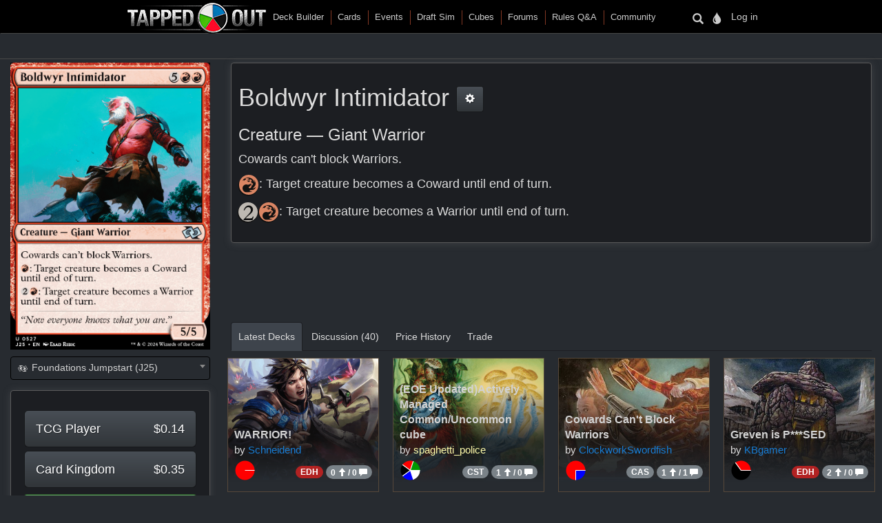

--- FILE ---
content_type: text/html
request_url: https://tappedout.net/mtg-card/boldwyr-intimidator/
body_size: 51646
content:
<!DOCTYPE html>


<html lang="en-us">
    
    <head>
        <script type="text/javascript">var _sf_startpt=(new Date()).getTime()</script>
        

        
<title>Boldwyr Intimidator</title>
<meta property="og:title" content="Boldwyr Intimidator" />
<meta property="og:type" content="website" />
<meta property="og:site_name" content="TappedOut">
<meta property="og:url" content="https://tappedout.net/mtg-card/boldwyr-intimidator/" />
<meta property="og:image" content="//static.tappedout.net/mtg-cards-2/J25/boldwyr-intimidator/regular-1732948435.png" />
<meta property="og:description" content="Cowards can&#x27;t block Warriors.

[[symbol:R]]: Target creature becomes a Coward until end of turn.

[[symbol:2]][[symbol:R]]: Target creature becomes a Warrior until end of turn." />
<meta name="theme-color" content="#393126">

        <meta name="viewport" content="width=device-width, initial-scale=1.0">
        <meta http-equiv="Content-Type" content="text/html; charset=utf-8" />
        <meta name="google-site-verification" content="skvXm5i8y-ydYRYG6QYozxfAiRn4n6V3p0oaO9mgfSM" />
        <link rel="icon" type="image/jpg" href="//s.tappedout.net/s1/favicon.824f8a98adda.ico" />
        <link rel="stylesheet" href="https://cdnjs.cloudflare.com/ajax/libs/jqueryui/1.13.2/themes/base/jquery-ui.min.css" integrity="sha512-ELV+xyi8IhEApPS/pSj66+Jiw+sOT1Mqkzlh8ExXihe4zfqbWkxPRi8wptXIO9g73FSlhmquFlUOuMSoXz5IRw==" crossorigin="anonymous" referrerpolicy="no-referrer" />
        <link rel="stylesheet" href="https://cdnjs.cloudflare.com/ajax/libs/jqueryui/1.13.2/themes/base/theme.min.css" integrity="sha512-hbs/7O+vqWZS49DulqH1n2lVtu63t3c3MTAn0oYMINS5aT8eIAbJGDXgLt6IxDHcWyzVTgf9XyzZ9iWyVQ7mCQ==" crossorigin="anonymous" referrerpolicy="no-referrer" />
        <link rel="stylesheet" href="https://maxcdn.bootstrapcdn.com/bootstrap/3.3.7/css/bootstrap.min.css" integrity="sha384-BVYiiSIFeK1dGmJRAkycuHAHRg32OmUcww7on3RYdg4Va+PmSTsz/K68vbdEjh4u" crossorigin="anonymous">
        <link href="//cdn.jsdelivr.net/npm/keyrune@latest/css/keyrune.css" rel="stylesheet" type="text/css" />
        <link href="//cdn.jsdelivr.net/npm/mana-font@v1.18.0/css/mana.css" rel="stylesheet" type="text/css" />
        <link href="//s.tappedout.net/s1/css/prebid.f95b1f97ee9d.css" rel="stylesheet" type="text/css" />
        <link href="//s.tappedout.net/s1/webpack/vendor-61ed2fe5.4cf0072228d1.css" rel="stylesheet" />
        
<link href="//s.tappedout.net/s1/webpack/darkTheme-6de8281a.557655627d6f.css" rel="stylesheet" disabled="disabled" id="dark-theme"/>
<link href="//s.tappedout.net/s1/webpack/classicTheme-798c2daf.b83ce4707f19.css" rel="stylesheet" disabled="disabled" id="classic-theme"/>
<link href="//s.tappedout.net/s1/webpack/lightTheme-2cb680e2.aed78f416020.css" rel="stylesheet" disabled="disabled" id="light-theme"/>
<script type="text/javascript">
function getCookie(name) {
    let cookieValue = null;
    if (document.cookie && document.cookie !== '') {
        const cookies = document.cookie.split(';');
        for (let i = 0; i < cookies.length; i++) {
            const cookie = cookies[i].trim();
            // Does this cookie string begin with the name we want?
            if (cookie.substring(0, name.length + 1) === (name + '=')) {
                cookieValue = decodeURIComponent(cookie.substring(name.length + 1));
                break;
            }
        }
    }
    return cookieValue;
}
var theme = getCookie('totheme') ? getCookie('totheme') : 'dark';
document.getElementById(theme + '-theme').disabled = false;
</script>

        <link href="//s.tappedout.net/s1/webpack/tapped-95bb9aeb.d7f521d7417a.css" rel="stylesheet" />
        
        <script>
  (function(i,s,o,g,r,a,m){i['GoogleAnalyticsObject']=r;i[r]=i[r]||function(){
  (i[r].q=i[r].q||[]).push(arguments)},i[r].l=1*new Date();a=s.createElement(o),
  m=s.getElementsByTagName(o)[0];a.async=1;a.src=g;m.parentNode.insertBefore(a,m)
  })(window,document,'script','https://www.google-analytics.com/analytics.js','ga');

  ga('create', 'UA-622331-4', 'auto');
  ga('send', 'pageview');
  ga('set', 'anonymizeIp', true);

</script>

        
            <script type="text/javascript">
                
                    var hasDeckAd = false;
                
            </script>
        
        <script type="text/javascript">
            var STATIC_URL = "//s.tappedout.net/s1/";
        </script>
        <script type="text/javascript" src="//s.tappedout.net/s1/vendor/jquery-3.5.1.min.12b69d0ae6c6.js"></script>
        <script src="https://cdnjs.cloudflare.com/ajax/libs/jqueryui/1.13.2/jquery-ui.min.js" integrity="sha512-57oZ/vW8ANMjR/KQ6Be9v/+/h6bq9/l3f0Oc7vn6qMqyhvPd1cvKBRWWpzu0QoneImqr2SkmO4MSqU+RpHom3Q==" crossorigin="anonymous" referrerpolicy="no-referrer"></script>
        <script src="https://maxcdn.bootstrapcdn.com/bootstrap/3.3.7/js/bootstrap.min.js" integrity="sha384-Tc5IQib027qvyjSMfHjOMaLkfuWVxZxUPnCJA7l2mCWNIpG9mGCD8wGNIcPD7Txa" crossorigin="anonymous"></script>
        <script type="text/javascript" src="//s.tappedout.net/s1/js/prebid10.12.0.b6af1819f71a.js"></script>
        <script src="//s.tappedout.net/s1/webpack/vendor-038bd23f.d7eb46aa8feb.js" ></script>
        <script src="//s.tappedout.net/s1/webpack/tapped-cf745652.f6bc34c6f697.js" ></script>
        <script type="text/javascript" src="//s.tappedout.net/s1/js/socket.io-1.3.5.38dc67c66183.js"></script>
        <script data-cookieconsent="ignore">
            window.dataLayer = window.dataLayer || [];
            function gtag() {
                dataLayer.push(arguments);
            }
            gtag("consent", "default", {
                ad_personalization: "denied",
                ad_storage: "denied",
                ad_user_data: "denied",
                analytics_storage: "denied",
                functionality_storage: "denied",
                personalization_storage: "denied",
                security_storage: "granted",
                wait_for_update: 500,
            });
            gtag("set", "ads_data_redaction", true);
            gtag("set", "url_passthrough", true);
        </script>
        <script type="text/javascript">
            function getCookie(name) {
                let cookieValue = null;
                if (document.cookie && document.cookie !== '') {
                    const cookies = document.cookie.split(';');
                    for (let i = 0; i < cookies.length; i++) {
                        const cookie = cookies[i].trim();
                        // Does this cookie string begin with the name we want?
                        if (cookie.substring(0, name.length + 1) === (name + '=')) {
                            cookieValue = decodeURIComponent(cookie.substring(name.length + 1));
                            break;
                        }
                    }
                }
                return cookieValue;
            }
            const csrftoken = getCookie('csrftoken');
            function csrfSafeMethod(method) {
                // these HTTP methods do not require CSRF protection
                return (/^(GET|HEAD|OPTIONS|TRACE)$/.test(method));
            }
            function sameOrigin(url) {
                // test that a given url is a same-origin URL
                // url could be relative or scheme relative or absolute
                var host = document.location.host; // host + port
                var protocol = document.location.protocol;
                var sr_origin = '//' + host;
                var origin = protocol + sr_origin;
                // Allow absolute or scheme relative URLs to same origin
                return (url == origin || url.slice(0, origin.length + 1) == origin + '/') ||
                    (url == sr_origin || url.slice(0, sr_origin.length + 1) == sr_origin + '/') ||
                    // or any other URL that isn't scheme relative or absolute i.e relative.
                    !(/^(\/\/|http:|https:).*/.test(url));
            }
            $.ajaxSetup({
                beforeSend: function(xhr, settings) {
                    if (!csrfSafeMethod(settings.type) && sameOrigin(settings.url)) {
                        // Send the token to same-origin, relative URLs only.
                        // Send the token only if the method warrants CSRF protection
                        // Using the CSRFToken value acquired earlier
                        xhr.setRequestHeader("X-CSRFToken", csrftoken);
                    }
                }
            });
        </script>
        <script type="text/javascript">
            var inventoryShewn = false;
            $(document).on('shown.bs.modal', '#inventory', function() {
                if(inventoryShewn==false){
                    $.ajax({
                        url: "/api/toolbox-modal/",
                        success: function(data){
                            $('#inv-accordion').html(data);
                            inventoryShewn = true;
                        }
                    });
                }
            });
            var notificationsShewn = false;
            $(document).on('shown.bs.modal', '#notifications, #chat', function() {
                if(notificationsShewn==false){
                    $.ajax({
                        url: "/api/notifications-modal/",
                        success: function(data){
                            $('#notifications-body').html(data.notifications);
                            notificationsShewn = true;
                            var count = $("#notifications-clicker").find('.badge-notify').text();
                            if(count) {
                                $("#notifications-clicker").find('.badge-notify').text("");
                            }
                            $('#chat-modal-body').html(data.chat_messages);
                            chatsShewn = true;
                            var count = $("#chat-clicker").find('.badge-notify').text();
                            if(count) {
                                $("#chat-clicker").find('.badge-notify').text("");
                            }

                        }
                    });
                }
            });
        </script>
        
          <!-- Google Tag Services -->
          <script>
            (function () {
              var gads = document.createElement('script');
              gads.async = true;
              gads.type = 'text/javascript';
              var useSSL = 'https:' == document.location.protocol;
              gads.src = (useSSL ? 'https:' : 'http:') +
                '//www.googletagservices.com/tag/js/gpt.js';
              var node = document.getElementsByTagName('script')[0];
              node.parentNode.insertBefore(gads, node);
            })();
          </script>
          <!-- Sovrn Connect -->
          
          
  

<script>
  var FETCH_BIDS_TIMEOUT = 900;
  var REFRESH_TIMEOUT = 45000;
  var GAMCODE = '12053669';
</script>

<script>
  function computeAdUnits() {
    var adUnits = [];
    var w = window;
    var d = document;
    var e = d.documentElement;
    var g = d.getElementsByTagName('body')[0];
    var browserWidth = w.innerWidth || e.clientWidth || g.clientWidth;

    
if (browserWidth >= 992) {
  adUnits.push({code:'div-gpt-ad-1491787755236-0',
    mediaTypes: {
        banner: {
            sizes:[[970, 250], [970, 90], [728, 90]]
        }
    },
    bids:[
        {bidder:'oms',params:{publisherId:'10598'}},
        {bidder:'conversant',params:{site_id:'121973'}},
        {bidder:'ix',params:{siteId:'320016',size:[970,250]}},
        {bidder:'ix',params:{siteId:'320016',size:[970, 90]}},
        {bidder:'ix',params:{siteId:'320016',size:[728, 90]}},
        {bidder:'triplelift',params:{inventoryCode:'Tapped_Out_HB_Desktop_Top_728x90_PB'}},
        {bidder:'lockerdome',params:{adUnitId:'LD12342416850257510'}},
        {bidder:'nextMillennium',params:{placement_id:'77871'}}
    ]
});

  adUnits.push({code:'div-gpt-ad-1491787755236-1',
    mediaTypes: {
        banner: {
            sizes:[[300, 250]]
        }
    },
    bids:[
        {bidder:'oms',params:{publisherId:'10598'}},
        {bidder:'conversant',params:{site_id:'121973'}},
        {bidder:'ix',params:{siteId:'320017',size:[300,250]}},
        {bidder:'triplelift',params:{inventoryCode:'Tapped_Out_HB_Desktop_Sidebar_300x250_PB'}},
        {bidder:'lockerdome',params:{adUnitId:'LD12342415306753638'}},
        {bidder:'nextMillennium',params:{placement_id:'77872'}}
    ]
});

  adUnits.push({code:'div-gpt-ad-1491787755236-2',
    mediaTypes: {
        banner: {
            sizes:[[300, 600], [300, 250], [160, 600]]
        }
    },
    bids:[
        {bidder:'oms',params:{publisherId:'10598'}},
        {bidder:'conversant',params:{site_id:'121973'}},
        {bidder:'ix',params:{siteId:'320018',size:[300,600]}},
        {bidder:'ix',params:{siteId:'320018',size:[300,250]}},
        {bidder:'ix',params:{siteId:'320018',size:[160,600]}},
        {bidder:'triplelift',params:{inventoryCode:'Tapped_Out_HB_Desktop_Sidebar2_300x600_PB'}},
        {bidder:'lockerdome',params:{adUnitId:'LD12342416044951142'}},
        {bidder:'nextMillennium',params:{placement_id:'77873'}}
    ]
});

  adUnits.push({code:'div-gpt-ad-1491787755236-3',
    mediaTypes: {
        banner: {
            sizes:[[728, 90]]
        }
    },
    bids:[
        {bidder:'oms',params:{publisherId:'10598'}},
        {bidder:'conversant',params:{site_id:'121973'}},
        {bidder:'ix',params:{siteId:'320020',size:[728,90]}},
        {bidder:'lockerdome',params:{adUnitId:'LD12342414535001702'}},
        {bidder:'triplelift',params:{inventoryCode:'Tapped_Out_HB_Desktop_Mid_728x90_PB'}},
    ]
});

  // sticky ad
  adUnits.push({code:'div-gpt-ad-1569348723527-0',
    mediaTypes: {
        banner: {
            sizes:[[728, 90], [970, 90]]
        }
    },
    bids:[
        {bidder:'oms',params:{publisherId:'10598'}},
        {bidder:'conversant',params:{site_id:'121973'}},
        {bidder:'ix',params:{siteId:'420019',size:[728,90]}},
        {bidder:'ix',params:{siteId:'420019',size:[970,90]}},
        {bidder:'triplelift',params:{inventoryCode:'Tapped_Out_HB_Desktop_Adhesion_728x90_PB'}},
        {bidder:'lockerdome',params:{adUnitId:'LD12362915688975206'}}
    ]
});

} else if (browserWidth >= 768) {
  adUnits.push({code:'div-gpt-ad-1491787755236-0',
    mediaTypes: {
        banner: {
            sizes:[[728, 90]]
        }
    },
    bids:[
        {bidder:'oms',params:{publisherId:'10598'}},
        {bidder:'conversant',params:{site_id:'121973'}},
        {bidder:'ix',params:{siteId:'320016',size:[728,90]}},
        {bidder:'triplelift',params:{inventoryCode:'Tapped_Out_HB_Desktop_Top_728x90_PB'}},
        {bidder:'lockerdome',params:{adUnitId:'LD12342416850257510'}},
        {bidder:'nextMillennium',params:{placement_id:'77871'}}
    ]
});

  adUnits.push({code:'div-gpt-ad-1491787755236-1',
    mediaTypes: {
        banner: {
            sizes:[[300, 250]]
        }
    },
    bids:[
        {bidder:'oms',params:{publisherId:'10598'}},
        {bidder:'conversant',params:{site_id:'121973'}},
        {bidder:'ix',params:{siteId:'320017',size:[300,250]}},
        {bidder:'triplelift',params:{inventoryCode:'Tapped_Out_HB_Desktop_Sidebar_300x250_PB'}},
        {bidder:'lockerdome',params:{adUnitId:'LD12342415306753638'}},
        {bidder:'nextMillennium',params:{placement_id:'77872'}}
    ]
});

  adUnits.push({code:'div-gpt-ad-1491787755236-2',
    mediaTypes: {
        banner: {
            sizes:[[300, 600], [300, 250], [160, 600]]
        }
    },
    bids:[
        {bidder:'oms',params:{publisherId:'10598'}},
        {bidder:'conversant',params:{site_id:'121973'}},
        {bidder:'ix',params:{siteId:'320018',size:[300,600]}},
        {bidder:'ix',params:{siteId:'320018',size:[300,250]}},
        {bidder:'ix',params:{siteId:'320018',size:[160,600]}},
        {bidder:'triplelift',params:{inventoryCode:'Tapped_Out_HB_Desktop_Sidebar2_300x600_PB'}},
        {bidder:'lockerdome',params:{adUnitId:'LD12342416044951142'}},
        {bidder:'nextMillennium',params:{placement_id:'77873'}}
    ]
});

  adUnits.push({code:'div-gpt-ad-1491787755236-3',
    mediaTypes: {
        banner: {
            sizes:[[728, 90]]
        }
    },
    bids:[
        {bidder:'oms',params:{publisherId:'10598'}},
        {bidder:'conversant',params:{site_id:'121973'}},
        {bidder:'ix',params:{siteId:'320020',size:[728,90]}},
        {bidder:'lockerdome',params:{adUnitId:'LD12342414535001702'}},
        {bidder:'triplelift',params:{inventoryCode:'Tapped_Out_HB_Desktop_Mid_728x90_PB'}}
    ]
});

  // sticky ad
  adUnits.push({code:'div-gpt-ad-1569348723527-0',
    mediaTypes: {
        banner: {
            sizes:[[728, 90]]
        }
    },
    bids:[
        {bidder:'oms',params:{publisherId:'10598'}},
        {bidder:'conversant',params:{site_id:'121973'}},
        {bidder:'ix',params:{siteId:'420019',size:[728,90]}},
        {bidder:'triplelift',params:{inventoryCode:'Tapped_Out_HB_Desktop_Adhesion_728x90_PB'}},
        {bidder:'lockerdome',params:{adUnitId:'LD12362915688975206'}}
    ]
});

} else {
  adUnits.push({code:'div-gpt-ad-1491787755236-0',
    mediaTypes: {
        banner: {
            sizes:[[320, 50]],
        }
    },
    bids:[
        {bidder:'oms',params:{publisherId:'10598'}},
        {bidder:'conversant',params:{site_id:'121973'}},
        {bidder:'ix',params:{siteId:'320021',size:[320,50]}},
        {bidder:'triplelift',params:{inventoryCode:'Tapped_Out_HB_Mobile_Top_320x50_PB'}},
        {bidder:'lockerdome',params:{adUnitId:'LD12342424936875622'}}
    ]
});

  adUnits.push({code:'div-gpt-ad-1491787755236-1',
    mediaTypes: {
        banner: {
            sizes:[[300, 250]],
        }
    },
    bids:[
        {bidder:'oms',params:{publisherId:'10598'}},
        {bidder:'conversant',params:{site_id:'121973'}},
        {bidder:'ix',params:{siteId:'320022',size:[300,250]}},
        {bidder:'triplelift',params:{inventoryCode:'Tapped_Out_HB_Mobile_Mid_300x250_PB'}},
        {bidder:'lockerdome',params:{adUnitId:'LD12342422051194470'}}
    ]
});

  adUnits.push({code:'div-gpt-ad-1491787755236-2',
    mediaTypes: {
        banner: {
            sizes:[[300, 600], [300, 250]],
        }
    },
    bids:[
        {bidder:'oms',params:{publisherId:'10598'}},
        {bidder:'conversant',params:{site_id:'121973'}},
        {bidder:'ix',params:{siteId:'320023',size:[300,600]}},
        {bidder:'ix',params:{siteId:'320023',size:[300,250]}},
        {bidder:'triplelift',params:{inventoryCode:'Tapped_Out_HB_Mobile_Mid2_300x250_PB'}},
        {bidder:'lockerdome',params:{adUnitId:'LD12342423628252774'}},
        {bidder:'nextMillennium',params:{placement_id:'77873'}}
    ]
});

  // sticky ad
  adUnits.push({code:'div-gpt-ad-1569348723527-0',
    mediaTypes: {
        banner: {
            sizes:[[320, 50]]
        }
    },
    bids:[
        {bidder:'oms',params:{publisherId:'10598'}},
        {bidder:'conversant',params:{site_id:'121973'}},
        {bidder:'ix',params:{siteId:'420020',size:[320,50]}},
        {bidder:'triplelift',params:{inventoryCode:'Tapped_Out_HB_Mobile_Adhesion_320x50_PB'}},
        {bidder:'lockerdome',params:{adUnitId:'LD12362919581289318'}}
    ]
});

}


    return adUnits;
  }

  var pbjs = pbjs || {};
  pbjs.que = pbjs.que || [];

  var googletag = googletag || {};
  googletag.cmd = googletag.cmd || [];
  googletag.cmd.push(function() {
    googletag.pubads().disableInitialLoad();
  });

  pbjs.que.push(function() {
    var adUnits = computeAdUnits();
    if (hasDeckAd && adUnits[0].code.endsWith("-0")) adUnits.shift();
    pbjs.addAdUnits(adUnits);
    pbjs.bidderSettings = {
      oms: {storageAllowed: true},
      conversant: {storageAllowed: true},
      ix: {storageAllowed: true},
      sharethrough: {storageAllowed: true},
      triplelift: {storageAllowed: true},
      lockerdome: {storageAllowed: true},
      nextMillennium: {storageAllowed: true}
    }
  });

  pbjs.que.push(function() {
    pbjs.setConfig({
      consentManagement: {
        gdpr: {allowAuctionWithoutConsent: false, cmpApi: 'iab', timeout: 10000},
        usp: {cmpApi: 'iab', timeout: 3000},
        gpp: {cmpApi: 'iab', timeout: 10000}
      },
      dataProviders: [{
        name: 'confiant',
        waitForIt: true,
        params: { propertyId: 'VL8lOwQoXaT7N2b9dvJx4oGnlrY' }
      }],
      userSync: {
        userIds: [
          {
           name: 'sharedId',
           storage: {name: 'sharedid', type: 'cookie', expires: 28}
          }
        ],
        syncDelay: 5000,
        filterSettings: {
          iframe: {bidders: '*', filter: 'include'},
          image: {bidders: '*', filter: 'include'}
        }
      },
      enableSendAllBids: false,
      priceGranularity: "high",
      useBidCache: false,
      pageURL: "/mtg-card/boldwyr-intimidator/",
      enableTIDs: true
    });
  });

  function sendAdserverRequest() {
    if (pbjs.adserverRequestSent) return;
    pbjs.adserverRequestSent = true;
    googletag.cmd.push(function() {
      pbjs.que.push(function() {
        pbjs.setTargetingForGPTAsync();
        googletag.pubads().addEventListener("slotRenderEnded", function(event) {
          var slot = event.slot.getSlotElementId();
          if (slot === "div-gpt-ad-1569348723527-0" && document.getElementById(slot)) {
            if (event.isEmpty && document.getElementById(slot).querySelector("iframe") === null) {
              document.getElementById(slot).parentNode.style.visibility = "hidden";
            } else {
              document.getElementById(slot).parentNode.removeAttribute("style");
            }
          }
        });
        googletag.pubads().refresh();
      });
    });
  }

  var googleSlots = [];

  function defineBTFDelayed() {
    var w = window;
    var d = document;
    var e = d.documentElement;
    var g = d.getElementsByTagName('body')[0];
    var browserWidth = w.innerWidth || e.clientWidth || g.clientWidth;
    var browserHeight = w.innerHeight || e.clientHeight || g.clientHeight;
    if (browserWidth >= 992) {
      slotName = '/' + GAMCODE + '/Tapped_Out_728x90_BTF';
slotCode = 'div-gpt-ad-1491787755236-4';
slot = googletag.defineSlot(slotName, [[970, 250], [970, 90], [728, 90]],
    slotCode).setTargeting("refresh", ["1"]).addService(googletag.pubads());
googleSlots.push({code: slotCode, name: slotName, slot: slot, wasSeen: false, refreshTimes: 1});
    } else if (browserWidth >= 768) {
      slotName = '/' + GAMCODE + '/Tapped_Out_728x90_BTF';
slotCode = 'div-gpt-ad-1491787755236-4';
slot = googletag.defineSlot(slotName, [[970, 250], [970, 90], [728, 90]],
    slotCode).setTargeting("refresh", ["1"]).addService(googletag.pubads());
googleSlots.push({code: slotCode, name: slotName, slot: slot, wasSeen: false, refreshTimes: 1});
    }
  }

  function defineROSDelayed() {
    var w = window;
    var d = document;
    var e = d.documentElement;
    var g = d.getElementsByTagName('body')[0];
    var browserWidth = w.innerWidth || e.clientWidth || g.clientWidth;
    var browserHeight = w.innerHeight || e.clientHeight || g.clientHeight;
    if (browserWidth <= 768) {
      slotName = '/' + GAMCODE + '/Tapped_Out_160x600_ROS';
slotCode = 'div-gpt-ad-1491787755236-2';
slot = googletag.defineSlot(slotName, [[300, 600], [300, 250], [160, 600]],
    slotCode).setTargeting("refresh", ["1"]).addService(googletag.pubads());
googleSlots.push({code: slotCode, name: slotName, slot: slot, wasSeen: false, refreshTimes: 1});
    }
  }

  var googleSlotsDelayedMap = {
    'div-gpt-ad-1491787755236-4': defineBTFDelayed,
    'div-gpt-ad-1491787755236-2': defineROSDelayed
  }

  googletag.cmd.push(function() {
    var w = window;
    var d = document;
    var e = d.documentElement;
    var g = d.getElementsByTagName('body')[0];
    var browserWidth = w.innerWidth || e.clientWidth || g.clientWidth;
    var browserHeight = w.innerHeight || e.clientHeight || g.clientHeight;

    
if (browserWidth >= 992 && browserHeight >= 0) {
  slotName = '/' + GAMCODE + '/Tapped_Out_728x90_ROS';
slotCode = 'div-gpt-ad-1491787755236-0';
slot = googletag.defineSlot(slotName, [[970, 250], [970, 90], [728, 90]],
    slotCode).setTargeting("refresh", ["1"]).addService(googletag.pubads());
googleSlots.push({code: slotCode, name: slotName, slot: slot, wasSeen: false, refreshTimes: 1});

  slotName = '/' + GAMCODE + '/Tapped_Out_300x250_ROS';
slotCode = 'div-gpt-ad-1491787755236-1';
slot = googletag.defineSlot(slotName, [[300, 250]],
    slotCode).setTargeting("refresh", ["1"]).addService(googletag.pubads());
googleSlots.push({code: slotCode, name: slotName, slot: slot, wasSeen: false, refreshTimes: 1});
  slotName = '/' + GAMCODE + '/Tapped_Out_160x600_ROS';
slotCode = 'div-gpt-ad-1491787755236-2';
slot = googletag.defineSlot(slotName, [[300, 600], [300, 250], [160, 600]],
    slotCode).setTargeting("refresh", ["1"]).addService(googletag.pubads());
googleSlots.push({code: slotCode, name: slotName, slot: slot, wasSeen: false, refreshTimes: 1});
  slotName = '/' + GAMCODE + '/Tapped_Out_InView_Banner';
slotCode = 'div-gpt-ad-1491787755236-3';
slot = googletag.defineSlot(slotName, [[728, 90]],
    slotCode).setTargeting("refresh", ["1"]).addService(googletag.pubads());
googleSlots.push({code: slotCode, name: slotName, slot: slot, wasSeen: false, refreshTimes: 1});

  // sticky ad
  slotName = '/' + GAMCODE + '/Tapped_Out_Adhesion';
slotCode = 'div-gpt-ad-1569348723527-0';
slot = googletag.defineSlot(slotName, [[728, 90], [970, 90]],
    slotCode).setTargeting("refresh", ["1"]).addService(googletag.pubads());
googleSlots.push({code: slotCode, name: slotName, slot: slot, wasSeen: false, refreshTimes: 1});

} else if (browserWidth >= 768 && browserHeight >= 0) {
  slotName = '/' + GAMCODE + '/Tapped_Out_728x90_ROS';
slotCode = 'div-gpt-ad-1491787755236-0';
slot = googletag.defineSlot(slotName, [[728, 90]],
    slotCode).setTargeting("refresh", ["1"]).addService(googletag.pubads());
googleSlots.push({code: slotCode, name: slotName, slot: slot, wasSeen: false, refreshTimes: 1});
  slotName = '/' + GAMCODE + '/Tapped_Out_300x250_ROS';
slotCode = 'div-gpt-ad-1491787755236-1';
slot = googletag.defineSlot(slotName, [[300, 250]],
    slotCode).setTargeting("refresh", ["1"]).addService(googletag.pubads());
googleSlots.push({code: slotCode, name: slotName, slot: slot, wasSeen: false, refreshTimes: 1});
  slotName = '/' + GAMCODE + '/Tapped_Out_160x600_ROS';
slotCode = 'div-gpt-ad-1491787755236-2';
slot = googletag.defineSlot(slotName, [[300, 600], [300, 250], [160, 600]],
    slotCode).setTargeting("refresh", ["1"]).addService(googletag.pubads());
googleSlots.push({code: slotCode, name: slotName, slot: slot, wasSeen: false, refreshTimes: 1});
  slotName = '/' + GAMCODE + '/Tapped_Out_InView_Banner';
slotCode = 'div-gpt-ad-1491787755236-3';
slot = googletag.defineSlot(slotName, [[728, 90]],
    slotCode).setTargeting("refresh", ["1"]).addService(googletag.pubads());
googleSlots.push({code: slotCode, name: slotName, slot: slot, wasSeen: false, refreshTimes: 1});

  // sticky ad
  slotName = '/' + GAMCODE + '/Tapped_Out_Adhesion';
slotCode = 'div-gpt-ad-1569348723527-0';
slot = googletag.defineSlot(slotName, [[728, 90]],
    slotCode).setTargeting("refresh", ["1"]).addService(googletag.pubads());
googleSlots.push({code: slotCode, name: slotName, slot: slot, wasSeen: false, refreshTimes: 1});
} else {
  slotName = '/' + GAMCODE + '/Tapped_Out_728x90_ROS';
slotCode = 'div-gpt-ad-1491787755236-0';
slot = googletag.defineSlot(slotName, [[320, 50]],
    slotCode).setTargeting("refresh", ["1"]).addService(googletag.pubads());
googleSlots.push({code: slotCode, name: slotName, slot: slot, wasSeen: false, refreshTimes: 1});
  slotName = '/' + GAMCODE + '/Tapped_Out_300x250_ROS';
slotCode = 'div-gpt-ad-1491787755236-1';
slot = googletag.defineSlot(slotName, [[300, 250]],
    slotCode).setTargeting("refresh", ["1"]).addService(googletag.pubads());
googleSlots.push({code: slotCode, name: slotName, slot: slot, wasSeen: false, refreshTimes: 1});
  // sticky ad
  slotName = '/' + GAMCODE + '/Tapped_Out_Adhesion';
slotCode = 'div-gpt-ad-1569348723527-0';
slot = googletag.defineSlot(slotName, [[320, 50]],
    slotCode).setTargeting("refresh", ["1"]).addService(googletag.pubads());
googleSlots.push({code: slotCode, name: slotName, slot: slot, wasSeen: false, refreshTimes: 1});
}


    if (hasDeckAd && googleSlots[0].code.endsWith("-0")) googleSlots.shift();

    var adSectionReference = (function() {
      var pathArray = window.location.pathname.replace(/\//g, " ").trim().split(/\s+/);
      var basePath = pathArray[0];
      var lastPath = pathArray[pathArray.length - 1];
      var basePathToSection = {
        "magic-cards": "Cards",
        "community": "Community",
        "mtg-cube-drafts": "Cubes",
        "mtg-deck-builder": "Deck Builder",
        "mtg-draft-simulator": "Draft Sim",
        "meets": "Events",
        "mtg-forum": "Forums",
        "mtg-questions": "Rules",
        "users": "Users",
        "mtg-decks": "Decks"
      };

      if (basePath === "") return "Home";
      if (basePathToSection.hasOwnProperty(basePath)) return basePathToSection[basePath];
      return "Unmatched Section: " + basePath;
    })();

    googletag.pubads().setTargeting("sections", adSectionReference);
    googletag.pubads().enableSingleRequest();
    googletag.enableServices();
  });

</script>

<script>
  function isInViewport(div) {
    var selector = $(div);
    if (!selector.length) return;
    var top_of_element = selector.offset().top;
    var bottom_of_element = selector.offset().top + selector.outerHeight();
    var bottom_of_screen = $(window).scrollTop() + $(window).innerHeight();
    var top_of_screen = $(window).scrollTop();
    return (bottom_of_screen > top_of_element) && (top_of_screen < bottom_of_element);
  }

  var refresh_times = 0;
  function refreshBid(slotValue) {
    pbjs.que.push(function() {
      pbjs.requestBids({
        adUnitCodes: [slotValue.code],
        timeout: FETCH_BIDS_TIMEOUT,
        bidsBackHandler: function() {
          pbjs.setTargetingForGPTAsync([slotValue.code]);
          googletag.pubads().refresh([
            slotValue.slot.setTargeting("refresh", [(++slotValue.refreshTimes).toString()])
          ]);
          slotValue.wasSeen = false;
        }
      });
    });
  }

  function refreshBids() {
    if (window.hasAdblocker) return;
    googleSlots
      .filter((slotValue) => (slotValue.wasSeen || (isInViewport("#" + slotValue.code) && document.visibilityState === "visible")))
      .forEach((slotValue) => refreshBid(slotValue));
    var timeout = Math.min(REFRESH_TIMEOUT + refresh_times++ * 15000, 120000);
    setTimeout(refreshBids, timeout);
  }

  $(window).scroll(() => {
    googleSlots.forEach((slotValue) => {
      slotValue.wasSeen = isInViewport("#" + slotValue.code) || slotValue.wasSeen;
    });
  });

  function fetchAds() {
    pbjs.que.push(function() {
      pbjs.requestBids({
        bidsBackHandler: sendAdserverRequest,
        timeout: FETCH_BIDS_TIMEOUT
      });
    });

    
    googletag.cmd.push(function () {
      googletag.display('div-gpt-ad-1491787755236-0');
    });
    

    setTimeout(refreshBids, REFRESH_TIMEOUT);
  }

  
    fetchAds();
  
</script>


        
        

<script type="text/javascript">
    var previousSelection;
    function parseVal(val){
        var newval = val.split("|");
        if(newval.length == 2){
            return {value: newval[0], boardChoices: newval[1].split(',')};
        }
        return {value: newval[0], boardChoices: []};
    }
    var BOARDFORM = (function(my){
        my.resetForm = function(){
            my.collectionInput.val("");
            my.boardInput.val("");
            my.qtyInput.val("");
            my.foilInput.val("");
            my.alterInput.attr('checked', false);
            my.alterCodeInput.val("");
            my.signedInput.attr('checked', false);
            my.langInput.val("EN");
            my.condInput.val("NM");
        },
        my.submit = function(){
            if (my.nameInput.val() != '') {
                var tla = my.printingInput.val();
                var variation = "";
                if (tla.includes(':')) {
                    var tla_array = tla.split(':')
                    tla = tla_array[0];
                    variation = tla_array[1];
                }
                var data = {
                    "name": my.nameInput.val(),
                    "collection": my.collectionInput.val(),
                    "condition": my.condInput.val(),
                    "tla": tla,
                    "language": my.langInput.val(),
                    "variation": variation,
                    "alter": my.alterInput.prop('checked'),
                    "signed": my.signedInput.prop('checked')
                }
                if(my.foilInput.val()){
                    data['foil'] = my.foilInput.val();
                }
                if(my.boardInput.val()){
                    data['b'] = my.boardInput.val();
                }
                if(my.qtyInput.val()){
                    data['qty'] = parseInt(my.qtyInput.val());
                } else {
                    data['qty'] = 1;
                }
                if(my.alterCodeInput.val()){
                    data['alter_pk'] = parseInt(my.alterCodeInput.val());
                }
                var api = parseVal(my.collectionInput.val());
                console.log(api);
                console.log(api.value);
                $.ajax({
                    url: api.value,
                    data: {changes: JSON.stringify([data])},
                    dataType: 'json',
                    type: 'put',
                    error: function(xhr){
                        console.log(xhr);
                        if(xhr && xhr.responseJSON && xhr.responseJSON.error){
                            alert("Error: " + xhr.responseJSON.error);
                        } else {
                            alert("There was a problem with that action");
                        }
                    },
                    success: function(response){
                        my.resetForm();
                        my.collectionInput.focus();
                        $("#add-card-success-message").show().delay(10000).fadeOut("slow");
                    }
                });
            }
        }
        return my;
    }(BOARDFORM));

    function loadComments() {
        var button = $('.load-comments');
        button.addClass('disabled');
        var page = button.data('page');

        $.get('/api/mtg-card/boldwyr-intimidator/comments/?page=' + page, function(data){
            button.remove();
            $('#card-comments').append(data);
            $('.load-comments').click(loadComments);
        });
    }

    function loadDecks() {
        var button = $('.load-decks');
        button.addClass('disabled');
        var page = button.data('page');

        $.get('/api/mtg-card/boldwyr-intimidator/mtg-decks/?page=' + page, function(data){
            button.remove();
            var html = $(data.decks_html);
            html.find('script').remove(); // some weirdness when appending with ads scripts
            $('#card-decks').append(html);
            $('.load-decks').click(loadDecks);
        });
    }

    $(function() {
        CARD_STATE = (function(my){
            my.handleSpecials = function() {
                if (my.state.coll_choices && my.state.coll_choices.length) {
                    $.each(my.state.coll_choices, function(i, item) {
                         $('#id_card-add-collection')
                             .append($("<option></option>").attr("value", item[0]).text(item[1]));
                    });
                }
            }
            return my;
        })(STATE)
        CARD_STATE.initialize("/api/mtg-card/state-api/", []);
        CARD_STATE.callApi();
        BOARDFORM.init('card-add');
        $('#add-card-btn').click(function(){
            BOARDFORM.submit();
        });
        BOARDFORM.collectionInput.select2({width: '100%'});
        BOARDFORM.boardInput.change(function(){
            if($(this).val()){
                previousSelection = $(this).val();
            }
        });

        BOARDFORM.collectionInput.change(function(){
            var $el = BOARDFORM.boardInput;
            $el.empty(); // remove old options
            var newOptions = parseVal($(this).val()).boardChoices;
            $.each(newOptions, function(key, value) {
                newOpt = $("<option></option>")
                         .attr("value", value).text(value)
                if(previousSelection == value){
                    newOpt.attr('selected', true);
                }
                $el.append(newOpt);
            });
        });
        $('.load-comments').click(loadComments);
        $('.load-decks').click(loadDecks);
    });
</script>

<script src="//s.tappedout.net/s1/webpack/mtg-3e08342d.d037a2e0ad58.js" ></script>

        <script type="text/javascript">
            $(document).ready(function(){
                
                $(".to-theme-swap").click(function (){
                  setCookie('totheme', $(this).data('theme'), 365);
                  location.reload();
                })
                $(".prompt").click(function(e){
                    confirmation = confirm($(this).data('prompt'));
                    return confirmation;
                });
                $(".delete").click(function(e){
                    confirmation = confirm("Are you sure you want to delete this item?");
                    return confirmation;
                });
                $('.upgraders-only').popover({
                    trigger: 'click hover',
                    placement: 'auto bottom',
                    content: 'Heads Up: This feature is only available to users with upgraded accounts, you can upgrade your account in the "Support the Site" section!',
                    template: '<div class="popover" role="tooltip"><div class="arrow"></div><h3 class="popover-title"></h3><div style="padding: 10px!important" class="popover-content"></div></div>',
                })
                if(!document.getElementById('aKWErQxNtmxB')){
                    window.hasAdblocker = true;
                    setCookie('adblocker', 1)
                } else {
                    setCookie('adblocker', 0)
                }
                CORE.initResponsiveImages();
                CORE.initResponsiveEmbed();
                TAPPED.initReactions();
                
                

TAPPED.initSpoiler();

$("#id_printing").select2({
    width: '100%',
    templateSelection: window.iformat,
    templateResult: window.iformat,
    escapeMarkup: function(text) {
        return text;
    }
});
function updatePriceBtns(tla) {
    $(".btn-price").each(function(){
        var that = $(this)
        var price = that.data(tla + 'Price');
        var url = that.data(tla + 'Url');
        if (url) {
            that.attr('href', url)
        }
        if (price) {
            that.show();
            that.find('.price-span').html(price)
        } else {
            that.hide()
        }
    })
    var $paper = $('#paper-prices')
    $paper.find('.btn-price').sort(function(a, b) {
        var first = $(a).data(tla + 'Price') ? $(a).data(tla + 'Price') : '0';
        var second = $(b).data(tla + 'Price') ? $(b).data(tla + 'Price') : '0';
        return parseFloat(first.replace('$', '')) - parseFloat(second.replace('$', ''));
    }).appendTo($paper);
}

updatePriceBtns("j25")

$("#id_printing").change(function(){
    var tla = $(this).val()
    updatePriceBtns(tla);
    var img = $("#card-img");
    if (img.data(tla)) {
        img.attr('src', img.data(tla))
    }
})
var data = JSON.parse('{"tcgp_market_history": [["MOR", [[[2022, 1, 18], "0.08"], [[2022, 2, 8], "0.10"], [[2022, 4, 11], "0.08"], [[2022, 5, 4], "0.18"], [[2022, 5, 6], "0.17"], [[2022, 8, 9], "0.18"], [[2022, 8, 23], "0.17"], [[2022, 8, 31], "0.16"], [[2022, 9, 13], "0.15"], [[2022, 10, 20], "0.14"], [[2022, 10, 22], "0.15"], [[2022, 10, 29], "0.14"], [[2022, 11, 1], "0.09"], [[2022, 12, 23], "0.10"], [[2023, 1, 22], "0.09"], [[2023, 2, 14], "0.11"], [[2023, 9, 5], "0.10"], [[2023, 10, 23], "0.09"], [[2023, 11, 11], "0.10"], [[2024, 1, 10], "0.15"], [[2024, 1, 20], "0.16"], [[2024, 2, 3], "0.18"], [[2024, 2, 6], "0.20"], [[2024, 2, 29], "0.27"], [[2024, 5, 23], "0.20"], [[2024, 5, 24], "0.18"], [[2024, 5, 25], "0.18"], [[2024, 5, 26], "0.18"], [[2024, 5, 30], "0.14"], [[2024, 5, 31], "0.14"], [[2024, 6, 1], "0.14"], [[2024, 6, 2], "0.14"], [[2024, 6, 3], "0.14"], [[2024, 6, 17], "0.13"], [[2024, 6, 18], "0.13"], [[2024, 6, 19], "0.13"], [[2024, 6, 20], "0.13"], [[2024, 6, 21], "0.13"], [[2024, 6, 22], "0.13"], [[2024, 6, 23], "0.13"], [[2024, 6, 24], "0.13"], [[2024, 6, 25], "0.13"], [[2024, 6, 26], "0.13"], [[2024, 6, 27], "0.15"], [[2024, 6, 28], "0.15"], [[2024, 6, 29], "0.14"], [[2024, 6, 30], "0.13"], [[2024, 7, 1], "0.13"], [[2024, 7, 10], "0.08"], [[2024, 8, 18], "0.09"], [[2024, 8, 19], "0.09"], [[2024, 8, 20], "0.09"], [[2024, 8, 21], "0.09"], [[2024, 8, 22], "0.09"], [[2024, 8, 23], "0.09"], [[2024, 8, 24], "0.09"], [[2024, 8, 25], "0.09"], [[2024, 8, 26], "0.09"], [[2024, 8, 27], "0.09"], [[2024, 8, 28], "0.09"], [[2024, 8, 29], "0.09"], [[2024, 11, 1], "0.10"], [[2024, 11, 2], "0.09"], [[2025, 2, 21], "0.10"], [[2025, 2, 23], "0.11"], [[2025, 2, 24], "0.11"], [[2025, 2, 25], "0.11"], [[2025, 2, 26], "0.11"], [[2025, 2, 27], "0.11"], [[2025, 4, 12], "0.12"], [[2025, 4, 13], "0.11"], [[2025, 4, 14], "0.12"], [[2025, 4, 15], "0.12"], [[2025, 4, 16], "0.11"], [[2025, 4, 17], "0.12"], [[2025, 4, 18], "0.12"], [[2025, 4, 19], "0.12"], [[2025, 4, 20], "0.12"], [[2025, 5, 2], "0.13"], [[2025, 5, 3], "0.13"], [[2025, 5, 4], "0.14"], [[2025, 5, 27], "0.15"], [[2025, 5, 28], "0.15"], [[2025, 5, 29], "0.15"], [[2025, 6, 11], "0.16"], [[2025, 7, 1], "0.17"], [[2025, 7, 2], "0.17"], [[2025, 7, 3], "0.17"], [[2025, 7, 4], "0.19"], [[2025, 7, 14], "0.21"], [[2025, 7, 15], "0.21"], [[2025, 7, 16], "0.21"], [[2025, 7, 17], "0.21"], [[2025, 7, 18], "0.21"], [[2025, 7, 19], "0.21"], [[2025, 7, 20], "0.21"], [[2025, 7, 21], "0.21"], [[2025, 8, 23], "0.12"], [[2025, 9, 9], "0.11"], [[2025, 9, 22], "0.10"], [[2025, 10, 8], "0.12"], [[2025, 10, 9], "0.10"], [[2025, 12, 25], "0.11"]]], ["FUT", [[[2022, 4, 11], "0.08"], [[2022, 5, 4], "0.10"], [[2022, 5, 19], "0.11"], [[2022, 6, 18], "0.12"], [[2022, 6, 22], "0.11"], [[2022, 8, 11], "0.12"], [[2022, 9, 19], "0.13"], [[2022, 9, 24], "0.12"], [[2022, 10, 1], "0.13"], [[2022, 11, 1], "0.10"], [[2022, 11, 27], "0.11"], [[2022, 11, 29], "0.10"], [[2022, 12, 21], "0.11"], [[2022, 12, 22], "0.12"], [[2022, 12, 31], "0.11"], [[2023, 1, 3], "0.12"], [[2023, 2, 1], "0.11"], [[2023, 9, 5], "0.16"], [[2023, 9, 20], "0.20"], [[2023, 10, 16], "0.15"], [[2023, 12, 31], "0.13"], [[2024, 1, 3], "0.15"], [[2024, 1, 4], "0.15"], [[2024, 2, 10], "0.09"], [[2024, 3, 14], "0.17"], [[2024, 3, 18], "0.14"], [[2024, 3, 19], "0.14"], [[2024, 3, 23], "0.13"], [[2024, 3, 24], "0.13"], [[2024, 3, 25], "0.13"], [[2024, 3, 26], "0.15"], [[2024, 3, 27], "0.15"], [[2024, 3, 28], "0.15"], [[2024, 3, 29], "0.15"], [[2024, 3, 31], "0.14"], [[2024, 4, 1], "0.14"], [[2024, 4, 2], "0.14"], [[2024, 4, 3], "0.14"], [[2024, 4, 4], "0.14"], [[2024, 4, 5], "0.14"], [[2024, 4, 23], "0.12"], [[2024, 4, 24], "0.12"], [[2024, 4, 25], "0.12"], [[2024, 4, 26], "0.12"], [[2024, 4, 27], "0.12"], [[2024, 4, 28], "0.12"], [[2024, 4, 29], "0.12"], [[2024, 5, 1], "0.11"], [[2024, 6, 14], "0.16"], [[2024, 6, 17], "0.14"], [[2024, 6, 18], "0.14"], [[2024, 6, 19], "0.14"], [[2024, 6, 20], "0.14"], [[2024, 6, 21], "0.14"], [[2024, 6, 22], "0.14"], [[2024, 6, 23], "0.14"], [[2024, 6, 24], "0.14"], [[2024, 6, 25], "0.14"], [[2024, 6, 26], "0.14"], [[2024, 6, 27], "0.14"], [[2024, 6, 28], "0.14"], [[2024, 7, 21], "0.13"], [[2024, 7, 22], "0.12"], [[2024, 7, 23], "0.12"], [[2024, 7, 24], "0.12"], [[2024, 7, 25], "0.12"], [[2024, 7, 26], "0.12"], [[2024, 7, 27], "0.13"], [[2024, 9, 11], "0.11"], [[2024, 9, 28], "0.13"], [[2024, 9, 29], "0.13"], [[2024, 11, 15], "0.12"], [[2024, 11, 16], "0.12"], [[2024, 11, 17], "0.12"], [[2024, 11, 18], "0.12"], [[2024, 11, 19], "0.12"], [[2024, 11, 20], "0.12"], [[2024, 11, 21], "0.12"], [[2024, 11, 22], "0.12"], [[2024, 11, 23], "0.12"], [[2024, 11, 24], "0.12"], [[2024, 11, 25], "0.12"], [[2024, 11, 26], "0.12"], [[2024, 11, 27], "0.12"], [[2024, 11, 28], "0.12"], [[2024, 11, 29], "0.12"], [[2024, 11, 30], "0.12"], [[2024, 12, 1], "0.12"], [[2024, 12, 2], "0.12"], [[2024, 12, 3], "0.12"], [[2024, 12, 4], "0.12"], [[2024, 12, 5], "0.12"], [[2024, 12, 6], "0.12"], [[2024, 12, 7], "0.12"], [[2024, 12, 8], "0.12"], [[2024, 12, 9], "0.12"], [[2024, 12, 10], "0.12"], [[2024, 12, 11], "0.12"], [[2024, 12, 12], "0.12"], [[2024, 12, 13], "0.12"], [[2024, 12, 14], "0.12"], [[2024, 12, 15], "0.10"], [[2024, 12, 16], "0.10"], [[2024, 12, 18], "0.10"], [[2024, 12, 19], "0.10"], [[2025, 5, 15], "0.09"], [[2025, 5, 16], "0.09"], [[2025, 5, 17], "0.09"], [[2025, 5, 18], "0.10"], [[2025, 5, 19], "0.09"], [[2025, 5, 20], "0.09"], [[2025, 5, 21], "0.09"], [[2025, 5, 22], "0.09"], [[2025, 7, 11], "0.08"], [[2025, 7, 12], "0.08"], [[2025, 7, 13], "0.08"], [[2025, 7, 14], "0.08"], [[2025, 7, 15], "0.08"], [[2025, 7, 16], "0.08"], [[2025, 7, 17], "0.08"], [[2025, 7, 18], "0.08"], [[2025, 7, 19], "0.08"], [[2025, 7, 20], "0.08"], [[2025, 7, 21], "0.08"], [[2025, 7, 30], "0.07"], [[2025, 7, 31], "0.07"], [[2025, 8, 26], "0.08"], [[2025, 8, 27], "0.08"], [[2025, 9, 5], "0.07"], [[2025, 10, 14], "0.08"], [[2025, 10, 16], "0.08"], [[2025, 10, 17], "0.08"], [[2025, 10, 19], "0.08"], [[2025, 10, 20], "0.08"], [[2025, 10, 21], "0.08"], [[2025, 10, 22], "0.08"], [[2025, 10, 23], "0.08"], [[2025, 11, 13], "0.06"], [[2025, 11, 15], "0.06"], [[2025, 11, 20], "0.06"], [[2025, 11, 21], "0.06"], [[2025, 12, 9], "0.08"], [[2025, 12, 10], "0.08"], [[2025, 12, 11], "0.08"], [[2025, 12, 12], "0.08"]]], ["CNS", [[[2022, 7, 26], "0.09"], [[2023, 12, 20], "0.10"], [[2024, 3, 21], "0.11"], [[2024, 3, 22], "0.11"], [[2024, 3, 23], "0.11"], [[2024, 3, 24], "0.11"], [[2024, 5, 7], "0.12"], [[2024, 5, 8], "0.12"], [[2024, 5, 9], "0.12"], [[2024, 5, 10], "0.12"], [[2024, 5, 11], "0.12"], [[2024, 7, 6], "0.13"], [[2024, 7, 7], "0.13"], [[2024, 8, 24], "0.14"], [[2024, 8, 25], "0.14"], [[2024, 8, 26], "0.14"], [[2024, 8, 27], "0.14"], [[2024, 8, 28], "0.14"], [[2024, 8, 29], "0.14"], [[2024, 8, 30], "0.14"], [[2024, 9, 3], "0.15"], [[2024, 9, 4], "0.15"], [[2024, 9, 5], "0.15"], [[2024, 9, 18], "0.13"], [[2024, 9, 19], "0.13"], [[2024, 9, 20], "0.13"], [[2024, 9, 21], "0.13"], [[2024, 9, 22], "0.13"], [[2024, 9, 23], "0.13"], [[2024, 9, 24], "0.13"], [[2024, 9, 25], "0.13"], [[2024, 11, 5], "0.11"], [[2024, 11, 6], "0.11"], [[2024, 11, 7], "0.11"], [[2024, 11, 8], "0.11"], [[2024, 11, 9], "0.11"], [[2024, 11, 23], "0.10"], [[2024, 11, 24], "0.10"], [[2024, 11, 25], "0.10"], [[2024, 11, 26], "0.10"], [[2024, 11, 27], "0.10"], [[2024, 11, 28], "0.10"], [[2024, 11, 29], "0.10"], [[2024, 11, 30], "0.10"], [[2024, 12, 1], "0.10"], [[2024, 12, 2], "0.10"], [[2024, 12, 3], "0.10"], [[2024, 12, 4], "0.10"], [[2024, 12, 5], "0.10"], [[2024, 12, 6], "0.10"], [[2024, 12, 14], "0.09"], [[2025, 1, 31], "0.06"], [[2025, 2, 1], "0.07"], [[2025, 2, 2], "0.07"], [[2025, 2, 11], "0.05"], [[2025, 2, 12], "0.05"], [[2025, 2, 13], "0.05"], [[2025, 2, 15], "0.05"], [[2025, 2, 16], "0.05"], [[2025, 2, 17], "0.05"], [[2025, 5, 2], "0.07"], [[2025, 5, 3], "0.07"], [[2025, 7, 31], "0.08"], [[2025, 8, 14], "0.10"], [[2025, 8, 30], "0.11"], [[2025, 8, 31], "0.11"], [[2025, 9, 1], "0.11"], [[2025, 9, 2], "0.11"], [[2025, 9, 3], "0.11"], [[2025, 9, 4], "0.11"], [[2025, 9, 5], "0.10"], [[2025, 12, 9], "0.09"], [[2025, 12, 17], "0.10"], [[2025, 12, 18], "0.12"], [[2025, 12, 19], "0.12"], [[2025, 12, 20], "0.12"], [[2025, 12, 26], "0.11"], [[2026, 1, 7], "0.13"], [[2026, 1, 16], "0.12"]]], ["DDS", [[[2022, 5, 11], "0.09"], [[2023, 1, 8], "0.08"], [[2023, 9, 5], "0.09"], [[2024, 1, 8], "0.10"], [[2024, 10, 23], "0.09"], [[2024, 11, 19], "0.08"], [[2024, 12, 22], "0.09"], [[2025, 4, 25], "0.11"], [[2025, 5, 18], "0.12"], [[2025, 5, 26], "0.15"], [[2025, 6, 5], "0.14"], [[2025, 6, 21], "0.15"], [[2025, 6, 29], "0.12"], [[2025, 7, 25], "0.10"], [[2025, 8, 6], "0.09"], [[2025, 10, 7], "0.08"], [[2025, 10, 19], "0.10"], [[2025, 10, 23], "0.09"], [[2025, 11, 10], "0.10"], [[2025, 12, 8], "0.09"], [[2026, 1, 9], "0.08"]]], ["BBD", [[[2022, 3, 12], "0.07"], [[2022, 7, 26], "0.08"], [[2022, 10, 27], "0.07"], [[2022, 10, 29], "0.08"], [[2022, 11, 20], "0.07"], [[2023, 9, 5], "0.05"], [[2023, 9, 24], "0.04"], [[2023, 12, 22], "0.03"], [[2023, 12, 23], "0.04"], [[2024, 1, 3], "0.03"], [[2024, 1, 14], "0.04"], [[2024, 2, 9], "0.05"], [[2024, 2, 21], "0.07"], [[2024, 4, 15], "0.08"], [[2024, 4, 23], "0.09"], [[2024, 4, 25], "0.08"], [[2024, 5, 2], "0.09"], [[2024, 5, 6], "0.08"], [[2024, 5, 13], "0.09"], [[2024, 6, 10], "0.10"], [[2024, 7, 7], "0.11"], [[2024, 7, 26], "0.12"], [[2024, 7, 30], "0.13"], [[2024, 8, 6], "0.14"], [[2024, 8, 8], "0.13"], [[2024, 8, 20], "0.07"], [[2024, 8, 22], "0.08"], [[2024, 9, 9], "0.09"], [[2024, 10, 6], "0.08"], [[2024, 11, 30], "0.07"], [[2024, 12, 16], "0.08"], [[2025, 1, 5], "0.07"], [[2025, 2, 10], "0.06"], [[2025, 2, 11], "0.06"], [[2025, 5, 12], "0.12"], [[2025, 5, 30], "0.13"], [[2025, 7, 5], "0.16"], [[2025, 7, 20], "0.18"], [[2025, 8, 10], "0.21"], [[2025, 9, 6], "0.18"], [[2025, 9, 11], "0.21"], [[2025, 10, 5], "0.19"], [[2025, 10, 11], "0.18"], [[2025, 10, 14], "0.20"], [[2025, 10, 29], "0.18"], [[2025, 10, 30], "0.20"], [[2025, 11, 10], "0.08"], [[2025, 11, 13], "0.09"], [[2025, 11, 20], "0.11"], [[2025, 12, 8], "0.10"], [[2025, 12, 9], "0.11"]]], ["J25", [[[2024, 11, 10], "0.38"], [[2024, 11, 17], "0.32"], [[2024, 11, 19], "0.30"], [[2024, 11, 20], "0.26"], [[2024, 11, 23], "0.25"], [[2024, 11, 25], "0.24"], [[2024, 11, 26], "0.22"], [[2024, 11, 29], "0.20"], [[2024, 11, 30], "0.18"], [[2024, 12, 2], "0.17"], [[2024, 12, 5], "0.16"], [[2024, 12, 9], "0.14"], [[2024, 12, 10], "0.13"], [[2024, 12, 12], "0.11"], [[2024, 12, 25], "0.10"], [[2024, 12, 29], "0.09"], [[2025, 1, 12], "0.08"], [[2025, 1, 20], "0.07"], [[2025, 2, 7], "0.06"], [[2025, 2, 16], "0.05"], [[2025, 2, 18], "0.06"], [[2025, 2, 19], "0.05"], [[2025, 2, 25], "0.04"], [[2025, 4, 20], "0.05"], [[2025, 5, 11], "0.07"], [[2025, 5, 13], "0.08"], [[2025, 5, 16], "0.09"], [[2025, 5, 23], "0.10"], [[2025, 6, 9], "0.08"], [[2025, 6, 11], "0.07"], [[2025, 6, 12], "0.06"], [[2025, 7, 11], "0.04"], [[2025, 8, 4], "0.06"], [[2025, 8, 15], "0.07"], [[2025, 9, 17], "0.08"], [[2025, 11, 10], "0.09"], [[2025, 12, 6], "0.08"], [[2025, 12, 17], "0.13"], [[2025, 12, 30], "0.14"]]]], "ck_history": [["MOR", [[[2022, 11, 17], "0.35"], [[2025, 11, 21], "0.39"], [[2025, 12, 6], "0.35"]]], ["FUT", [[[2022, 5, 19], "0.29"], [[2022, 5, 31], "0.25"], [[2022, 8, 25], "0.29"], [[2022, 9, 3], "0.25"], [[2022, 11, 17], "0.35"], [[2024, 1, 6], "0.39"], [[2024, 1, 17], "0.49"], [[2024, 2, 10], "0.39"], [[2024, 2, 21], "0.35"], [[2024, 3, 18], "0.39"], [[2024, 3, 29], "0.35"]]], ["CNS", [[[2022, 11, 17], "0.35"]]], ["DDS", [[[2022, 11, 17], "0.35"]]], ["BBD", [[[2022, 11, 17], "0.35"]]], ["J25", [[[2024, 10, 30], "0.35"]]]], "cardhoarder_history": [["MOR", [[[2022, 6, 14], "0.02"], [[2023, 10, 15], "0.03"]]]]}')
var series = {
    'tcgp_market_series': null,
    'tcgp_hi_series': null,
    'tcgp_low_series': null,
    'tcgp_avg_series': null,
    'ck_series': null,
    'cardhoarder_series': null
}
// TCGP Market
if (data.tcgp_market_history) {
    var current = []
    $.each(data.tcgp_market_history, function(i, set_data) {
        var data = []
        $.each(set_data[1], function(index2, price_data) {
            data.push([Date.UTC(price_data[0][0], price_data[0][1] - 1, price_data[0][2]), parseFloat(price_data[1])])
        })
        current.push({name: set_data[0], data: data})
    })
    series['tcgp_market_series'] = current
}
// CK
if (data.ck_history) {
    var current = []
    $.each(data.ck_history, function(i, set_data) {
        var data = []
        $.each(set_data[1], function(index2, price_data) {
            data.push([Date.UTC(price_data[0][0], price_data[0][1] - 1, price_data[0][2]), parseFloat(price_data[1])])
        })
        current.push({name: set_data[0], data: data})
    })
    series.ck_series = current
}
// Cardhoarder
if (data.cardhoarder_history) {
    var current = []
    $.each(data.cardhoarder_history, function(i, set_data) {
        var data = []
        $.each(set_data[1], function(index2, price_data) {
            data.push([Date.UTC(price_data[0][0], price_data[0][1] - 1, price_data[0][2]), parseFloat(price_data[1])])
        })
        current.push({name: set_data[0], data: data})
    })
    series.cardhoarder_series = current
}
for (vendor in series) {
    if (!series[vendor]) {
        $("#btn-" + vendor).remove();
        delete series[vendor]
    }
}
if (!$.isEmptyObject(series)) {
    var first = Object.keys(series)[0];
    var btn = $("#btn-" + first).addClass('active');
    window.buildCardPriceChart(series[first]);
    $('.btn-series').click(function(){
        $('.btn-series').removeClass('active');
        $(this).addClass('active');
        var attr = $(this).attr('id').replace('btn-', '');
        window.buildCardPriceChart(series[attr]);
    })
}

            });
            
            $(document).on('click', ".mark-chat-read-clicker", function(){
                var other = $(this).data("other");
                $.ajax({
                    url: "/pm/api/mark-read/",
                    data: {"other_user": other},
                    dataType: "json",
                    type: 'POST',
                    success: function(data){
                        $("#chat-notif-" + other).remove();
                        $("#unread-badge-" + other).remove();
                        if ($("#chat-modal-body .row").length == 1){
                            $("#chat-modal-message").removeClass("hidden");
                        }
                        var bdg = $("#unread-badge");
                        var new_val = parseInt(bdg.html()) - 1;
                        if (new_val > 0) {
                            bdg.html(new_val)
                        } else {
                            bdg.remove()
                        }
                    }
                });
            });
        </script>
        
<link rel="canonical" href="" />

        <style>
            select.tappedout_sorter {
                width: auto !important;
            }
        </style>
    </head>
    <body id="sitebody" class="site-tappedout">
        <div id="main-content">
            
            
            
            
            
            <nav class="navbar navbar-inverse navbar-fixed-top tapped-menu-navbar bottom-divider" role="navigation">
                <div class="container">
                    <div class="row">
                        <div class="col-sm-12">
                            <div class="pull-left">
                                <div class="navbar-header visible-xs">
                                    <button type="button" class="navbar-toggle" data-toggle="collapse" data-target="#navbar">
                                        <span class="icon-bar"></span>
                                        <span class="icon-bar"></span>
                                        <span class="icon-bar"></span>
                                    </button>
                                    <a class="navbar-brand" href="/">T/O</a>
                                </div>
                                <div class="collapse navbar-collapse main-nav-collapse" id="navbar">
                                    <div class="col-xs-12">
                                        <ul class="nav navbar-nav main-nav">
                                            
                                            <li class="hidden-xs">
                                                <a href="/" class="hidden-xs hidden-sm to-logo">
                                                    <img src="//s.tappedout.net/s1/img/2017-4.85563b67c976.png" alt="T/O logo" />
                                                </a>
                                                <a href="/" class="visible-sm to-logo">
                                                    <img src="//s.tappedout.net/s1/img/2017-4-sm.6c9b36774990.png" alt="T/O logo 2" />
                                                </a>
                                            </li>
                                            <li><a href='/mtg-deck-builder/'>Deck Builder</a></li>
                                            <li><a href='/magic-cards/'>Cards</a></li>
                                            <li><a href="/meets/">Events</a></li>
                                            <li><a title="MTG Draft Simulator" href='/mtg-draft-simulator/'>Draft Sim</a></li>
                                            <li><a href="/mtg-cube-drafts/">Cubes</a></li>
                                            <li><a title="MTG Forums" href='/mtg-forum/'>Forums</a></li>
                                            <li><a title="MTG Questions" href="/mtg-questions/">Rules Q&amp;A</a></li>
                                            <li class="hidden-ssm hidden-sm"><a title="Community" href="/community/">Community</a></li>
                                            
                                        </ul>
                                    </div>
                                </div>
                            </div>
                            

<div class="pull-right">
    <div class="navbar-header">
        <ul class="nav navbar-nav icons-navbar" data-no-collapse="true" id="iconz">
            <li class="dropdown">
                <a href="#" class="dropdown-toggle" data-toggle="dropdown">
                    <span class="glyphicon glyphicon-search"></span>
                </a>
                <ul class="dropdown-menu tapped-menu left-menu">
                    <li>
                        <form class="navbar-form" action="/search/" method="GET">
                            <input type="text" placeholder="Search" name="q" id="q">
                        </form>
                    </li>
                    <li><a href="/mtg-cards/search/">Card search</a></li>
                    <li><a href="/mtg-decks/search/">Deck search</a></li>
                </ul>
            </li>

            <li class="state-authenticated"><a href="#inventory" data-toggle="modal"><span class="glyphicon glyphicon-folder-open"></span></a></li>
            <li class="state-authenticated">
                <a href="#notifications" data-toggle="modal" id="notifications-clicker">
                    <span class="glyphicon glyphicon-comment"></span>
                    <span class="badge badge-notify state-new-notifs-count"></span>
                </a>
            </li>
            <li class="state-upgraded state-chat-enabled">
                <a href="#chat" data-toggle="modal" id="chat-clicker">
                    <span class="glyphicon glyphicon-envelope"></span>
                    <span id="unread-badge" class="badge badge-notify state-new-chats-count"></span>
                </a>
            </li>
            <li class="dropdown state-authenticated"><a href="#" class="dropdown-toggle" data-toggle="dropdown"><span class="glyphicon glyphicon-user state-yellow"></span></a>
                <ul class="dropdown-menu left-menu tapped-menu">
                    
                    <li class="state-display-username"></li>
                    <li class="state-staff"><a href="/admin/">Admin</a></li>
                    <li><a href="/settings/?return_url=/mtg-card/boldwyr-intimidator/">Settings</a></li>
                    <li class="state-upgraded"><a href="/username/">Customize username</a></li>
                    <li class="state-not-upgraded"><a class="yellow" href='/extras/'>
                        Support the Site
                    </a></li>
                    <li class="state-upgraded"><a href='/extras/'>
                        Support the Site
                    </a></li>
                    <li><a href='/features/'>Features</a></li>
                    <li><a href='/extras/'>Add tokens</a></li>
                    <li class="state-not-facebook"><a href='/accounts/facebook/connect/'>Facebook connect</a></li>
                    <li class="dropdown-submenu">
                        <a tabindex="-1" href="#">Themes</a>
                        <ul class="dropdown-menu">
                            <li>
                                <a class="to-theme-swap" data-theme="classic" href="#">
                                    <span class="glyphicon glyphicon-ok state-t-classic" aria-hidden="true"> </span>Classic
                                </a>
                            </li>
                            <li>
                                <a class="to-theme-swap" data-theme="light" href="#">
                                    <span class="glyphicon glyphicon-ok state-t-light" aria-hidden="true"> </span>Light
                                </a>
                            </li>
                            <li>
                                <a class="to-theme-swap" data-theme="dark" href="#">
                                    <span class="glyphicon glyphicon-ok state-t-dark" aria-hidden="true"> </span>Dark
                                </a>
                            </li>
                        </ul>
                    </li>
                    <li class="divider"></li>
                    <li><a class="logout-item" href="/accounts/logout/?next=/mtg-card/boldwyr-intimidator/">Logout</a></li>
                    
                </ul>
            </li>
            <li class="dropdown state-anonymous"><a href="#" class="dropdown-toggle" data-toggle="dropdown"><span class="glyphicon glyphicon-tint"></span></a>
                <ul class="dropdown-menu left-menu tapped-menu">
                    <li>
                        <a class="to-theme-swap" data-theme="classic" href="#"><span class="glyphicon glyphicon-ok state-t-classic" aria-hidden="true"> </span>Classic</a>
                    </li>
                    <li>
                        <a class="to-theme-swap" data-theme="light" href="#"><span class="glyphicon glyphicon-ok state-t-light" aria-hidden="true"> </span>Light</a>
                    </li>
                    <li>
                        <a class="to-theme-swap" data-theme="dark" href="#"><span class="glyphicon glyphicon-ok state-t-dark" aria-hidden="true"> </span>Dark</a>
                    </li>
                </ul>
            </li>
            <li class="no-icon-item state-anonymous accent"><a href="/accounts/log-in/?next=/mtg-card/boldwyr-intimidator/">Log in</a></li>
        </ul>
    </div>
</div>

                        </div>
                    </div>
                </div>
            </nav>
            <div id="body">
                

<div id="desktop" class="bottom-divider">
    <div class="state-deck-ad container">
        <div class="row">
            <div class="col-sm-9" id="ad-span" style="margin:0 auto !important;float: none;padding:10px 0px 10px;">
            </div>
        </div>
    </div>
    <div class="container">
        <div class="row">
            <div class="col-lg-12 state-ad ad-wrapper banner-ad">
                <div class="text-center" id="div-gpt-ad-1491787755236-0"></div>
            </div>
        </div>
    </div>
</div>


                
                

<div class="modal fade" id="chat" role="dialog">
    <div class="modal-dialog">
        <div class="modal-content">
            <div class="modal-header">
                    <button class="btn btn-danger btn-sm pull-right close" type="button" data-dismiss="modal" aria-label="Close"><span class="glyphicon glyphicon-remove" aria-hidden="true"></span></button>                                <h4 class="modal-title">
                    Unread Messages
                    <a class="btn btn-info btn-sm" href="/pm/">All chats</a>
                </h4>
            </div>
            <div id="chat-modal-body" class="modal-body">
            </div>
            <div class="modal-footer">
                <a class="btn btn-default btn-sm" href="#" data-dismiss="modal">Close</a>
            </div>
        </div>
    </div>
</div>
<div class="modal fade" id="notifications" role="dialog">
    <div class="modal-dialog">
        <div class="modal-content">
            <div class="modal-header">
                <button class="btn btn-danger btn-sm pull-right close" type="button" data-dismiss="modal" aria-label="Close"><span class="glyphicon glyphicon-remove" aria-hidden="true"></span></button>
                <h4 class="modal-title">
                    Notifications
                    <a class="btn btn-info btn-sm" href="/subscriptions/">Subscriptions</a>&nbsp;
                    <a class="btn btn-info btn-sm" href="/notifications/">Notifications</a>
                </h4>
            </div>
            <div class="modal-body" id="notifications-body">
                <h2>Loading...</h2>
            </div>
            <div class="modal-footer">
                <a class="btn btn-default btn-sm" href="#" data-dismiss="modal">Close</a>
            </div>
        </div>
    </div>
</div>
<div class="modal fade" id="inventory" role="dialog">
    <div class="modal-dialog">
        <div class="modal-content">
            <div class="modal-header">
                <button class="btn btn-danger btn-sm pull-right close" type="button" data-dismiss="modal" aria-label="Close"><span class="glyphicon glyphicon-remove" aria-hidden="true"></span></button>
                <h4 class="modal-title">Inventory</h4>
            </div>
            <div class="modal-body">
                <div class="row">
                    
                    <div class="col-lg-3 col-xs-6">
                        <a class="btn btn-default btn-block state-url-inv-list" href="#">Inventory</a>&nbsp;
                    </div>
                    <div class="col-lg-3 col-xs-6">
                        <div class="btn-group btn-block">
                            <a class="btn btn-default col-sm-9 col-xs-9 state-url-binder" href="#">Binder</a>
                            <button type="button" class="btn btn-default dropdown-toggle col-sm-3 col-xs-3" data-toggle="dropdown" aria-haspopup="true" aria-expanded="false">
                            <span class="caret"></span>
                            <span class="sr-only">Toggle Dropdown</span>
                            </button>
                            <ul class="dropdown-menu">
                                <li><a href="/trade-list/">View trades</a></li>
                            </ul>
                        </div>&nbsp;
                    </div>
                    <div class="col-lg-3 col-xs-6">
                        <a class="btn btn-default btn-block state-url-wishlist" href="#">Wishlist</a>&nbsp;
                    </div>
                    <div class="col-lg-3 col-xs-6">
                        <a class="btn btn-default btn-block state-url-alters" href="#">Alters</a>&nbsp;
                    </div>
                    <div class="col-lg-3 col-xs-6">
                        <a class="btn btn-default btn-block state-url-shared-decks" href="#">Shared Decks</a>&nbsp;
                    </div>
                    <div class="col-lg-3 col-xs-6">
                        <a class="btn btn-default btn-block state-url-folders" href="#">Folders</a>&nbsp;
                    </div>
                    <div class="col-lg-3 col-xs-6">
                        <a class="btn btn-default btn-success btn-block" href="/lists/add/">Create List</a>&nbsp;
                    </div>
                    <div class="col-lg-3 col-xs-6">
                        <a class="btn btn-default btn-success btn-block" href="/mtg-decks/add/">Create Deck</a>&nbsp;
                    </div>
                    
                </div>
                <div class="row">
                    <div class="col-lg-12 col-xs-12">
                        <div class="panel-group" id="inv-accordion" role="tablist" aria-multiselectable="true">
                            <h2>Loading...</h2>
                        </div>
                    </div>
                </div>
            </div>
            <div class="modal-footer">
                <a class="btn btn-default" href="#" data-dismiss="modal">Close</a>
            </div>
        </div>
    </div>
</div>
<div class="modal fade" id="pocardadd-modal" role="dialog">
    <div class="modal-dialog">
        <div class="modal-content">
            <div class="modal-header">
                <button class="btn btn-danger btn-sm pull-right close" type="button" data-dismiss="modal" aria-label="Close"><span class="glyphicon glyphicon-remove" aria-hidden="true"></span></button>
                <h4 class="modal-title">Add <span id="pocardadd-modal-title">Card</span> to your decks</h4>
            </div>
            <div id="pocardadd-modal-body" class="modal-body">
                <div class="row">
                    <div class="col-lg-12 col-xs-12">
                        <div id="pocardadd-message-success" class="alert alert-success hidden" role="alert"><span id="pocardadd-message-card">Card</span> added to <span id="pocardadd-message-deck">Deck</span></div>
                    </div>
                    <div class="col-lg-12 col-xs-12">
                        <div id="pocardadd-message-danger" class="alert alert-danger hidden" role="alert">
                            There was an error when adding the Card. Please refresh the page and try again
                        </div>
                    </div>
                </div>
                <div class="row">
                    <div class="col-lg-12 col-xs-12">
                        <div class="form-group">
                            <label class="control-label" for="pocardadd-deck">Deck</label>
                            <select id="pocardadd-deck">
                                <option val="">Loading decks...</option>
                            </select>
                        </div>
                    </div>
                </div>
                <div class="row">
                    <input type="hidden" id="pocardadd-name" value="">
                    <div class="col-lg-6 col-xs-12">
                        <div class="form-group">
                            <label class="control-label" for="pocardadd-printing">Printing</label>
                            <select id="pocardadd-printing">
                                <option val="">Loading printings...</option>
                            </select>
                        </div>
                    </div>
                    <div class="col-lg-6 col-xs-12">
                        <div class="form-group">
                            <label class="control-label" for="pocardadd-treatment">Treatment</label>
                            <select id="pocardadd-treatment" class='form-control'>
                                <option val="">Loading treatments...</option>
                            </select>
                        </div>
                    </div>
                </div>
                <div class="row">
                    <div class="col-lg-4 col-xs-12">
                        <div class="form-group">
                            <label class="control-label" for="pocardadd-main-qty">Mainboard Qty</label>
                            <input id="pocardadd-main-qty" class="form-control" type="number" value="0" min="0" max="100">
                        </div>
                    </div>
                    <div class="col-lg-4 col-xs-12">
                        <div class="form-group">
                            <label class="control-label" for="pocardadd-side-qty">Sideboard Qty</label>
                            <input id="pocardadd-side-qty" class="form-control" type="number" value="0" min="0" max="100">
                        </div>
                    </div>
                    <div class="col-lg-4 col-xs-12">
                        <div class="form-group">
                            <label class="control-label" for="pocardadd-maybe-qty">Maybeboard Qty</label>
                            <input id="pocardadd-maybe-qty" class="form-control" type="number" value="1" min="0" max="100">
                        </div>
                    </div>
                </div>
            </div>
            <div class="modal-footer">
                <a class="btn btn-default" href="#" data-dismiss="modal">Close</a>
                <button id="pocardadd-submit" class="btn btn-success">Add</a>
            </div>
        </div>
    </div>
</div>

                
                
                
<div class="container state-messages">
</div>

                
                
                
<div class="container-fluid" style="margin-top:5px">
    <div class="row">
        <div class="col-md-3">
            
<img style="max-height: 700px;margin-left: auto;margin-right: auto" id="card-img" src="//static.tappedout.net/mtg-cards-2/J25/boldwyr-intimidator/regular-1732948435.png" title="Boldwyr Intimidator" alt="Boldwyr Intimidator" class="img-responsive" data-J25="//static.tappedout.net/mtg-cards-2/J25/boldwyr-intimidator/regular-1732948435.png"data-BBD="//static.tappedout.net/mtg-cards-2/battlebond/boldwyr-intimidator/mtg-cards/_user-added/femme_fatale-boldwyr-intimidator-bbd-15270286310.png"data-DDS="//static.tappedout.net/mtg-cards-2/dd-might-mind/boldwyr-intimidator/mtg-cards/_user-added/atony1400-en_gywnqearyh-1-14900457000.png"data-CNS="//static.tappedout.net/mtg-cards-2/conspiracy/boldwyr-intimidator/boldwyr-intimidator-cropped.jpg"data-MOR="//static.tappedout.net/mtg-cards-2/morningtide/boldwyr-intimidator/boldwyr-intimidator-cropped.jpg"data-FUT="//static.tappedout.net/mtg-cards-2/future-sight/boldwyr-intimidator/boldwyr-intimidator-cropped.jpg" />







<div style="margin-top: 10px">
    <div class="form-group"><select name="printing" class="form-control" title="" id="id_printing">
  <option value="j25" class="form-control" title="" data-icon="ss ss-j25 ss-fw">Foundations Jumpstart (J25)</option>

  <option value="bbd" class="form-control" title="" data-icon="ss ss-bbd ss-fw">Battlebond (BBD)</option>

  <option value="dds" class="form-control" title="" data-icon="ss ss-dds ss-fw">Duel Decks: Mind vs. Might (DDS)</option>

  <option value="cns" class="form-control" title="" data-icon="ss ss-cns ss-fw">Conspiracy (CNS)</option>

  <option value="mor" class="form-control" title="" data-icon="ss ss-mor ss-fw">Morningtide (MOR)</option>

  <option value="fut" class="form-control" title="" data-icon="ss ss-fut ss-fw">Future Sight (FUT)</option>

</select></div>
</div>


            

<div class="well" style="margin-top:5px">
    
    <div class="row" style="margin-top:4px">
        <div id="paper-prices" class="col-xs-12 col-xs-12">
            
            <a type="button" style="min-height: 54px;" class="btn btn-price btn-block btn-lg btn-default remote-checkout" target="_blank"
    data-J25-price="$0.14" data-J25-url="https://tcgplayer.pxf.io/c/4912838/1830156/21018?u=https://www.tcgplayer.com/product/590781/magic-foundations-jumpstart-boldwyr-intimidator/"data-BBD-price="$0.11" data-BBD-url="https://tcgplayer.pxf.io/c/4912838/1830156/21018?u=https://shop.tcgplayer.com/magic/battlebond/boldwyr-intimidator/"data-DDS-price="$0.08" data-DDS-url="https://tcgplayer.pxf.io/c/4912838/1830156/21018?u=https://shop.tcgplayer.com/magic/duel-decks-mind-vs-might/boldwyr-intimidator/"data-CNS-price="$0.12" data-CNS-url="https://tcgplayer.pxf.io/c/4912838/1830156/21018?u=https://shop.tcgplayer.com/magic/conspiracy/boldwyr-intimidator/"data-MOR-price="$0.11" data-MOR-url="https://tcgplayer.pxf.io/c/4912838/1830156/21018?u=https://shop.tcgplayer.com/magic/morningtide/boldwyr-intimidator/"data-FUT-price="$0.08" data-FUT-url="https://tcgplayer.pxf.io/c/4912838/1830156/21018?u=https://shop.tcgplayer.com/magic/future-sight/boldwyr-intimidator/"
>
    <span class="pull-left">TCG Player</span>
    <span class="price-span pull-right" style="overflow: hidden;white-space: nowrap;display: block;text-overflow: ellipsis;">---
    </span>
</a>

            
            <a type="button" style="min-height: 54px;" class="btn btn-price btn-block btn-lg btn-default remote-checkout" target="_blank"
    data-J25-price="$0.35" data-J25-url="https://www.cardkingdom.com/mtg/foundations-jumpstart/boldwyr-intimidator?partner=tappedout&amp;utm_source=tappedout&amp;utm_medium=affiliate&amp;utm_campaign=tappedoutsingles"data-BBD-price="$0.35" data-BBD-url="https://www.cardkingdom.com/mtg/battlebond/boldwyr-intimidator?partner=tappedout&amp;utm_source=tappedout&amp;utm_medium=affiliate&amp;utm_campaign=tappedoutsingles"data-DDS-price="$0.35" data-DDS-url="https://www.cardkingdom.com/mtg/duel-decks-mind-vs-might/boldwyr-intimidator?partner=tappedout&amp;utm_source=tappedout&amp;utm_medium=affiliate&amp;utm_campaign=tappedoutsingles"data-CNS-price="$0.35" data-CNS-url="https://www.cardkingdom.com/mtg/conspiracy/boldwyr-intimidator?partner=tappedout&amp;utm_source=tappedout&amp;utm_medium=affiliate&amp;utm_campaign=tappedoutsingles"data-MOR-price="$0.35" data-MOR-url="https://www.cardkingdom.com/mtg/morningtide/boldwyr-intimidator?partner=tappedout&amp;utm_source=tappedout&amp;utm_medium=affiliate&amp;utm_campaign=tappedoutsingles"data-FUT-price="$0.35" data-FUT-url="https://www.cardkingdom.com/mtg/future-sight/boldwyr-intimidator?partner=tappedout&amp;utm_source=tappedout&amp;utm_medium=affiliate&amp;utm_campaign=tappedoutsingles"
>
    <span class="pull-left">Card Kingdom</span>
    <span class="price-span pull-right" style="overflow: hidden;white-space: nowrap;display: block;text-overflow: ellipsis;">---
    </span>
</a>

            
            
            <a type="button" style="min-height: 54px;" class="btn btn-price btn-block btn-lg btn-foil remote-checkout" target="_blank"
    data-BBD-price="$0.43" data-BBD-url="https://tcgplayer.pxf.io/c/4912838/1830156/21018?u=https://shop.tcgplayer.com/magic/battlebond/boldwyr-intimidator/"data-CNS-price="$0.47" data-CNS-url="https://tcgplayer.pxf.io/c/4912838/1830156/21018?u=https://shop.tcgplayer.com/magic/conspiracy/boldwyr-intimidator/"data-MOR-price="$0.43" data-MOR-url="https://tcgplayer.pxf.io/c/4912838/1830156/21018?u=https://shop.tcgplayer.com/magic/morningtide/boldwyr-intimidator/"data-FUT-price="$1.74" data-FUT-url="https://tcgplayer.pxf.io/c/4912838/1830156/21018?u=https://shop.tcgplayer.com/magic/future-sight/boldwyr-intimidator/"
>
    <span class="pull-left">TCG Player</span>
    <span class="price-span pull-right" style="overflow: hidden;white-space: nowrap;display: block;text-overflow: ellipsis;">---
    </span>
</a>

            
            <a type="button" style="min-height: 54px;" class="btn btn-price btn-block btn-lg btn-foil remote-checkout" target="_blank"
    data-BBD-price="$0.99" data-BBD-url="https://www.cardkingdom.com/mtg/battlebond/boldwyr-intimidator-foil?partner=tappedout&amp;utm_source=tappedout&amp;utm_medium=affiliate&amp;utm_campaign=tappedoutsingles"data-CNS-price="$0.49" data-CNS-url="https://www.cardkingdom.com/mtg/conspiracy/boldwyr-intimidator-foil?partner=tappedout&amp;utm_source=tappedout&amp;utm_medium=affiliate&amp;utm_campaign=tappedoutsingles"data-MOR-price="$0.49" data-MOR-url="https://www.cardkingdom.com/mtg/morningtide/boldwyr-intimidator-foil?partner=tappedout&amp;utm_source=tappedout&amp;utm_medium=affiliate&amp;utm_campaign=tappedoutsingles"data-FUT-price="$1.99" data-FUT-url="https://www.cardkingdom.com/mtg/future-sight/boldwyr-intimidator-foil?partner=tappedout&amp;utm_source=tappedout&amp;utm_medium=affiliate&amp;utm_campaign=tappedoutsingles"
>
    <span class="pull-left">Card Kingdom</span>
    <span class="price-span pull-right" style="overflow: hidden;white-space: nowrap;display: block;text-overflow: ellipsis;">---
    </span>
</a>

            
        </div>
    </div>
    <div class="row" style="margin-top:4px">
        <div id="online-prices" class="col-xs-12 col-xs-12">
            
            <a type="button" style="min-height: 54px;" class="btn btn-price btn-block btn-lg btn-default remote-checkout" target="_blank"
    data-BBD-price="0.02 TIX" data-BBD-url="https://www.cardhoarder.com/cards/69066/?affiliate_id=tappedout&amp;utm_campaign=affiliate&amp;utm_source=tappedout&amp;utm_medium=card"data-MOR-price="0.03 TIX" data-MOR-url="https://www.cardhoarder.com/cards/29142/?affiliate_id=tappedout&amp;utm_campaign=affiliate&amp;utm_source=tappedout&amp;utm_medium=card"data-FUT-price="0.03 TIX" data-FUT-url="https://www.cardhoarder.com/cards/26730/?affiliate_id=tappedout&amp;utm_campaign=affiliate&amp;utm_source=tappedout&amp;utm_medium=card"
>
    <span class="pull-left">CardHoarder</span>
    <span class="price-span pull-right" style="overflow: hidden;white-space: nowrap;display: block;text-overflow: ellipsis;">---
    </span>
</a>

            
            
            <a type="button" style="min-height: 54px;" class="btn btn-price btn-block btn-lg btn-foil remote-checkout" target="_blank"
    data-BBD-price="0.02 TIX" data-BBD-url="https://www.cardhoarder.com/cards/69067/?affiliate_id=tappedout&amp;utm_campaign=affiliate&amp;utm_source=tappedout&amp;utm_medium=card"data-MOR-price="0.03 TIX" data-MOR-url="https://www.cardhoarder.com/cards/29143/?affiliate_id=tappedout&amp;utm_campaign=affiliate&amp;utm_source=tappedout&amp;utm_medium=card"data-FUT-price="0.03 TIX" data-FUT-url="https://www.cardhoarder.com/cards/26731/?affiliate_id=tappedout&amp;utm_campaign=affiliate&amp;utm_source=tappedout&amp;utm_medium=card"
>
    <span class="pull-left">CardHoarder</span>
    <span class="price-span pull-right" style="overflow: hidden;white-space: nowrap;display: block;text-overflow: ellipsis;">---
    </span>
</a>

            
        </div>
    </div>
    <div class="row" style="margin-top:4px">
        <div class="col-xs-12 col-xs-12">
            <a href="#priceModal" class="btn btn-block btn-md btn-success" data-target="#priceModal" data-toggle="modal">Set Price Alerts</a>
        </div>
    </div>
    
</div>

<table class="table">
    



</table>



<h3>Combos <a href="/mtg-card/boldwyr-intimidator/combos/" class="btn btn-xs btn-default pull-right">Browse all</a> <a href="/upgraders/tcg/comboproposal/add/" class="btn btn-xs btn-success pull-right state-upgraded">Suggest</a></h3>





<h3>Legality</h3>

<table class="table">
    <tr class="tone-3">
        <td>Format</td>
        <td>Legality</td>
    </tr>
    
    <tr>
        <td><a href="">1v1 Commander</a></td>
        <td>Legal</td>
    </tr>
    
    <tr>
        <td><a href="">Archenemy</a></td>
        <td>Legal</td>
    </tr>
    
    <tr>
        <td><a href="">Arena</a></td>
        <td>Legal</td>
    </tr>
    
    <tr>
        <td><a href="">Block Constructed</a></td>
        <td>Legal</td>
    </tr>
    
    <tr>
        <td><a href="">Canadian Highlander</a></td>
        <td>Legal</td>
    </tr>
    
    <tr>
        <td><a href="">Casual</a></td>
        <td>Legal</td>
    </tr>
    
    <tr>
        <td><a href="">Commander / EDH</a></td>
        <td>Legal</td>
    </tr>
    
    <tr>
        <td><a href="">Commander: Rule 0</a></td>
        <td>Legal</td>
    </tr>
    
    <tr>
        <td><a href="">Custom</a></td>
        <td>Legal</td>
    </tr>
    
    <tr>
        <td><a href="">Duel Commander</a></td>
        <td>Legal</td>
    </tr>
    
    <tr>
        <td><a href="">Freeform</a></td>
        <td>Legal</td>
    </tr>
    
    <tr>
        <td><a href="">Gladiator</a></td>
        <td>Legal</td>
    </tr>
    
    <tr>
        <td><a href="">Highlander</a></td>
        <td>Legal</td>
    </tr>
    
    <tr>
        <td><a href="">Historic</a></td>
        <td>Legal</td>
    </tr>
    
    <tr>
        <td><a href="">Historic Brawl</a></td>
        <td>Legal</td>
    </tr>
    
    <tr>
        <td><a href="">Legacy</a></td>
        <td>Legal</td>
    </tr>
    
    <tr>
        <td><a href="">Leviathan</a></td>
        <td>Legal</td>
    </tr>
    
    <tr>
        <td><a href="">Limited</a></td>
        <td>Legal</td>
    </tr>
    
    <tr>
        <td><a href="">Modern</a></td>
        <td>Legal</td>
    </tr>
    
    <tr>
        <td><a href="">Modern Beyond Horizons</a></td>
        <td>Legal</td>
    </tr>
    
    <tr>
        <td><a href="">Oathbreaker</a></td>
        <td>Legal</td>
    </tr>
    
    <tr>
        <td><a href="">Planar Constructed</a></td>
        <td>Legal</td>
    </tr>
    
    <tr>
        <td><a href="">Planechase</a></td>
        <td>Legal</td>
    </tr>
    
    <tr>
        <td><a href="">PreDH</a></td>
        <td>Legal</td>
    </tr>
    
    <tr>
        <td><a href="">Quest Magic</a></td>
        <td>Legal</td>
    </tr>
    
    <tr>
        <td><a href="">Vanguard</a></td>
        <td>Legal</td>
    </tr>
    
    <tr>
        <td><a href="">Vintage</a></td>
        <td>Legal</td>
    </tr>
    
</table>



<div id="addModal" class="modal fade">
    <div class="modal-dialog modal-lg">
        <div class="modal-content">
            <div class="modal-header">
                <button class="btn btn-danger btn-sm pull-right close" type="button" data-dismiss="modal" aria-label="Close"><span class="glyphicon glyphicon-remove" aria-hidden="true"></span></button>
                <h4 class="modal-title">Add Card</h4>
            </div>
            <form id="cardAddForm">
                <div id="card-add-form" class="modal-body">
                    <div style="display:none" id="add-card-success-message">
                        <div class="alert alert-success bg-info">Card has been added</div>
                    </div>
                    
<div class="row">
    <div class="col-lg-4 col-xs-12">
        <div class="form-group"><label class="control-label" for="id_card-add-collection">Collection</label><select name="card-add-collection" class="form-control" title="" id="id_card-add-collection">
</select></div>
    </div>
    <div class="col-lg-4 col-xs-12">
        <div class="form-group"><label class="control-label" for="id_card-add-board">Board</label><select name="card-add-board" class="form-control" title="" id="id_card-add-board">
</select></div>
    </div>
</div>

                    <div class="row">
                        
                        <input type="hidden" name="card-add-card_name" value="Boldwyr Intimidator" id="id_card-add-card_name">
                        
                        <div class="col-lg-4 col-xs-12">
                            <div class="form-group"><label class="control-label" for="id_card-add-printing">Printing</label><select name="card-add-printing" class="form-control" title="" id="id_card-add-printing">
  <option value="J25">Foundations Jumpstart (J25)</option>

  <option value="BBD">Battlebond (BBD)</option>

  <option value="DDS">Duel Decks: Mind vs. Might (DDS)</option>

  <option value="CNS">Conspiracy (CNS)</option>

  <option value="MOR">Morningtide (MOR)</option>

  <option value="FUT">Future Sight (FUT)</option>

</select></div>
                        </div>
                        <div class="col-lg-4 col-xs-12">
                            <div class="form-group"><label class="control-label" for="id_card-add-qty">Qty</label><input type="number" name="card-add-qty" value="1" min="0" max="500" class="form-control" title="" id="id_card-add-qty"></div>
                        </div>
                    </div>
                    <div class="row">
                        <div class="col-lg-4 col-xs-12">
                            <div class="form-group"><label class="control-label" for="id_card-add-alteration">Treatment</label><select name="card-add-alteration" class="form-control" title="" id="id_card-add-alteration">
</select></div>
                        </div>
                        <div class="col-lg-4 col-xs-12">
                            <div class="form-group"><label class="control-label" for="id_card-add-alter_code">Alter code</label><input type="number" name="card-add-alter_code" class="form-control" title="" id="id_card-add-alter_code"></div>
                        </div>
                        <div class="col-lg-4 col-xs-12">
                            <div class="form-group"><div class="checkbox"><label for="id_card-add-signed"><input type="checkbox" name="card-add-signed" class="" id="id_card-add-signed"> Signed</label></div></div>
                        </div>
                    </div>
                    <div class="row">
                        <div class="col-lg-4 col-xs-12">
                            <div class="form-group"><label class="control-label" for="id_card-add-language">Language</label><select name="card-add-language" class="form-control" title="" id="id_card-add-language">
  <option value="EN">English</option>

  <option value="FR">French</option>

  <option value="IT">Italian</option>

  <option value="ZH">Chinese Simplified</option>

  <option value="PT">Portuguese</option>

  <option value="DE">German</option>

  <option value="ES">Spanish</option>

  <option value="RU">Russian</option>

  <option value="KO">Korean</option>

  <option value="JA">Japanese</option>

</select></div>
                        </div>
                        <div class="col-lg-4 col-xs-12">
                            <div class="form-group"><label class="control-label" for="id_card-add-condition">Condition</label><select name="card-add-condition" class="form-control" title="" id="id_card-add-condition">
  <option value="NM">Near Mint/Mint</option>

  <option value="SL">Slightly Played</option>

  <option value="MP">Medium Played</option>

  <option value="HP">Heavily Played</option>

</select></div>
                        </div>
                    </div>
                </div>
                <div class="modal-footer">
                    <button type="button" class="btn btn-default" data-dismiss="modal">Close</button>
                    <button type="button" class="btn btn-success" id="add-card-btn">Add card</button>
                </div>
            </form>
        </div>
    </div>
</div>


            
            
            
            
            

        </div>
        <div class="col-md-9">
            <div class="well well-jumbotron">
                <div class="row">
                    <div class="col-lg-12 col-md-12 col-sm-12">
                        <h1>
                            Boldwyr Intimidator 
<button class="btn btn-success state-authenticated" data-toggle="modal" data-target="#addModal"><span class="glyphicon glyphicon-plus"></span></button>
<div class="dropdown div-inline">
    <button class="btn btn-default dropdown-toggle" type="button" id="user-actions" data-toggle="dropdown" aria-haspopup="true" aria-expanded="true">
        <span class="glyphicon glyphicon-cog" aria-hidden="true"></span>
    </button>
    <ul class="dropdown-menu" aria-labelledby="user-actions">
        <li class="state-card-admin"><a href="/admin/mtg/card/8/change/">Edit</a></li>
        
        <li class="state-card-fix"><a href="/mtg-set/J25/add-card/?name=Boldwyr%20Intimidator"><span class="glyphicon glyphicon-wrench"></span> Fix Card</a></li>
        <li class="state-card-fix-popover"><a role="button" class="upgraders-only" role="button" href="#" onclick="return false;"><span class="glyphicon glyphicon-wrench"></span> Fix Card</a></li>
        
        
    </ul>
</div>

                        </h1>
                        <h3>Creature &mdash; Giant Warrior</h3>
                        



<p>Cowards can't block Warriors.</p>
<p><i class="ms ms-r ms-cost ms-shadow ms-1point2x"></i>: Target creature becomes a Coward until end of turn.</p>
<p><i class="ms ms-2 ms-cost ms-shadow ms-1point2x"></i><i class="ms ms-r ms-cost ms-shadow ms-1point2x"></i>: Target creature becomes a Warrior until end of turn.</p>




                    </div>
                </div>
            </div>
            
<div class="text-center" id="div-gpt-ad-1491787755236-3"></div>

<form action="/mtg-card/boldwyr-intimidator/price-alert" method="post"><input type="hidden" name="csrfmiddlewaretoken" value="91TFIW3ZQcBRi16RM7nLvr7oFcYQ6oSFuJylxiZyjRa3vocNGNyDtHcUXXhocSRX">
    <div class="modal fade" id="priceModal" role="dialog">
        <div class="modal-dialog">
            <div class="modal-content">
                <div class="modal-body">
                    <div class="form-group"><label class="control-label" for="id_type">Type</label><select name="type" class="form-control" title="" required id="id_type">
  <option value="" selected>---------</option>

  <option value="lt">Less Than or Equal</option>

  <option value="gt">Greater Than or Equal</option>

</select></div>
                    <div class="form-group"><label class="control-label" for="id_amount">Amount</label><input type="number" name="amount" step="0.01" class="form-control" title="" required id="id_amount"></div>
                    <div class="form-group"><label class="control-label" for="id_printing">Printing</label><select name="printing" class="form-control" title="" id="id_printing">
  <option value="" selected>All</option>

  <option value="8">Boldwyr Intimidator - Morningtide</option>

  <option value="11766">Boldwyr Intimidator - Future Sight</option>

  <option value="21798">Boldwyr Intimidator - Conspiracy</option>

  <option value="31887">Boldwyr Intimidator - Duel Decks: Mind vs. Might</option>

  <option value="36492">Boldwyr Intimidator - Battlebond</option>

  <option value="71144">Boldwyr Intimidator - Foundations Jumpstart</option>

</select></div>
                    <div class="form-group"><label class="control-label" for="id_foil">Foil</label><select name="foil" class="form-control" title="" id="id_foil">
  <option value="" selected></option>

  <option value="foil">Foil</option>

  <option value="pre">Pre-release</option>

</select></div>
                    <div class="form-group"><div class="checkbox"><label for="id_mtgo_only"><input type="checkbox" name="mtgo_only" class="" id="id_mtgo_only"> Mtgo only</label></div></div>
                    <div class="form-group"><label class="control-label" for="id_vendor">Vendor</label><select name="vendor" class="form-control" title="" id="id_vendor">
  <option value="" selected>---------</option>

  <option value="ck">CardKingdom</option>

  <option value="tcgpa">TCGPlayer (avg)</option>

  <option value="ch">CardHoarder</option>

  <option value="cardshark">CardShark</option>

  <option value="chaos">ChaosCardds (UK/EU)</option>

</select></div>
                </div>
                <div class="modal-footer">
                    <input type="submit" name="submit" class="btn btn-primary" value="Save Alerts" />
                    <input type="submit" name="clear-alerts" class="btn btn-warning" value="Clear All" />
                    <button class="btn" data-dismiss="modal" aria-hidden="true">Close</button>
                </div>
            </div>
        </div>
    </div>
</form>


<div class="tab-content" style="margin-top:5px">
    <ul class="nav nav-tabs" role="tablist">
        
        
        <li role="presentation"  class="active"><a data-toggle="tab" href="#card-decks">Latest Decks</a></li>
        
        <li role="presentation"><a data-toggle="tab" href="#discTab">Discussion (40)</a></li>
        
        
        
        <li role="presentation"><a data-toggle="tab" href="#priceChartTab">Price History</a></li>
        
        
        
        <li role="presentation"><a data-toggle="tab" href="#tradeTab">Trade</a></li>
        
    </ul>
    
    
    <div class="tab-pane active" id="card-decks" role="tabpanel">
        
<div class="row">
    
    
    
    
    
    <div class="col-md-4 col-lg-3 col-xs-12 col-sm-6">
        
        

<div class="row" id="deck-17201260">
    
    
    <div class="deck-square-container">
        <div class="deck-square-caption">
            <div class="row">
                <div class="col-md-12">
                    <p>
                        <a class="normal-color-link" href="/mtg-decks/10-01-26-warrior/"><span class="deck-square-name">WARRIOR!</span></a>
                        <br />
                        <span class="deck-square-user">by <a href='/users/Schneidend/'>Schneidend</a></span>
                    </p>
                </div>
            </div>
            <div class="row">
                <div class="col-xs-4">
                    <div class="deck-square-mana-chart">
                        <a href="/mtg-decks/10-01-26-warrior/">
                            <img class="mana-chart" alt="WARRIOR! thumbnail" src="//static.tappedout.net/chart/0-0-0-100-0-small.png"/>
                        </a>
                    </div>
                </div>
                <div class="col-xs-8 deck-square-badges text-right">
                    
                    



<span class="badge fmt-edh badge-tiny">EDH</span>




                    <span class="badge badge-tiny" data-toggle="tooltip" title="Upvotes/Comments">
                        0
                        <span class="glyphicon glyphicon-arrow-up" aria-hidden="true"></span> / 0 <span class="glyphicon glyphicon-comment" aria-hidden="true"></span>
                    </span>
                </div>
            </div>
        </div>
        <div class="deck-square-card">
            <img alt="Frontier Warmonger feature for WARRIOR!" class="deck-square-card-img img-responsive"
                 src="//static.tappedout.net/mtg-cards-2/MKC/frontier-warmonger/regular-1707371512.png"
                 onError="this.onerror=null;$(this).hide();"
            />
        </div>
    </div>
    
    
    
</div>


        
    </div>
    
    
    
    
    <div class="col-md-4 col-lg-3 col-xs-12 col-sm-6">
        
        

<div class="row" id="deck-13367619">
    
    
    <div class="deck-square-container">
        <div class="deck-square-caption">
            <div class="row">
                <div class="col-md-12">
                    <p>
                        <a class="normal-color-link" href="/mtg-decks/commonuncommon-cube-2-1/"><span class="deck-square-name">(EOE Updated)Actively Managed Common/Uncommon cube</span></a>
                        <br />
                        <span class="deck-square-user">by <a href='/users/spaghetti_police/'><span style="color:#fffcab">s</span><span style="color:#fffcab">p</span><span style="color:#fffcab">a</span><span style="color:#fffcab">g</span><span style="color:#fffcab">h</span><span style="color:#fffcab">e</span><span style="color:#fffcab">t</span><span style="color:#fffcab">t</span><span style="color:#fffcab">i</span><span style="color:#fffcab">_</span><span style="color:#fffcab">p</span><span style="color:#fffcab">o</span><span style="color:#fffcab">l</span><span style="color:#fffcab">i</span><span style="color:#fffcab">c</span><span style="color:#fffcab">e</span></a></span>
                    </p>
                </div>
            </div>
            <div class="row">
                <div class="col-xs-4">
                    <div class="deck-square-mana-chart">
                        <a href="/mtg-decks/commonuncommon-cube-2-1/">
                            <img class="mana-chart" alt="(EOE Updated)Actively Managed Common/Uncommon cube thumbnail" src="//static.tappedout.net/chart/20-20-20-20-20-small.png"/>
                        </a>
                    </div>
                </div>
                <div class="col-xs-8 deck-square-badges text-right">
                    
                    



<span class="badge fmt-cst badge-tiny">CST</span>




                    <span class="badge badge-tiny" data-toggle="tooltip" title="Upvotes/Comments">
                        1
                        <span class="glyphicon glyphicon-arrow-up" aria-hidden="true"></span> / 0 <span class="glyphicon glyphicon-comment" aria-hidden="true"></span>
                    </span>
                </div>
            </div>
        </div>
        <div class="deck-square-card">
            <img alt="Grumgully, the Generous feature for (EOE Updated)Actively Managed Common/Uncommon cube" class="deck-square-card-img img-responsive"
                 src="//static.tappedout.net/mtg-cards-2/BLC/grumgully-the-generous/regular-1721542191.png"
                 onError="this.onerror=null;$(this).hide();"
            />
        </div>
    </div>
    
    
    
</div>


        
    </div>
    
    
    
    
    <div class="col-md-4 col-lg-3 col-xs-12 col-sm-6">
        
        

<div class="row" id="deck-13620709">
    
    
    <div class="deck-square-container">
        <div class="deck-square-caption">
            <div class="row">
                <div class="col-md-12">
                    <p>
                        <a class="normal-color-link" href="/mtg-decks/11-03-21-cowards-cant-block-warriors/"><span class="deck-square-name">Cowards Can&#x27;t Block Warriors</span></a>
                        <br />
                        <span class="deck-square-user">by <a href='/users/ClockworkSwordfish/'>ClockworkSwordfish</a></span>
                    </p>
                </div>
            </div>
            <div class="row">
                <div class="col-xs-4">
                    <div class="deck-square-mana-chart">
                        <a href="/mtg-decks/11-03-21-cowards-cant-block-warriors/">
                            <img class="mana-chart" alt="Cowards Can&#x27;t Block Warriors thumbnail" src="//static.tappedout.net/chart/0-25-0-75-0-small.png"/>
                        </a>
                    </div>
                </div>
                <div class="col-xs-8 deck-square-badges text-right">
                    
                    



<span class="badge fmt-cas badge-tiny">CAS</span>




                    <span class="badge badge-tiny" data-toggle="tooltip" title="Upvotes/Comments">
                        1
                        <span class="glyphicon glyphicon-arrow-up" aria-hidden="true"></span> / 1 <span class="glyphicon glyphicon-comment" aria-hidden="true"></span>
                    </span>
                </div>
            </div>
        </div>
        <div class="deck-square-card">
            <img alt="Cowardice feature for Cowards Can&#x27;t Block Warriors" class="deck-square-card-img img-responsive"
                 src="//static.tappedout.net/mtg-cards-2/mercadian-masques/cowardice/cowardice-cropped.jpg"
                 onError="this.onerror=null;$(this).hide();"
            />
        </div>
    </div>
    
    
    
</div>


        
    </div>
    
    
    
    
    <div class="col-md-4 col-lg-3 col-xs-12 col-sm-6">
        
        

<div class="row" id="deck-17083442">
    
    
    <div class="deck-square-container">
        <div class="deck-square-caption">
            <div class="row">
                <div class="col-md-12">
                    <p>
                        <a class="normal-color-link" href="/mtg-decks/greven-is-psed/"><span class="deck-square-name">Greven is P***SED</span></a>
                        <br />
                        <span class="deck-square-user">by <a href='/users/KBgamer/'>KBgamer</a></span>
                    </p>
                </div>
            </div>
            <div class="row">
                <div class="col-xs-4">
                    <div class="deck-square-mana-chart">
                        <a href="/mtg-decks/greven-is-psed/">
                            <img class="mana-chart" alt="Greven is P***SED thumbnail" src="//static.tappedout.net/chart/0-0-65-35-0-small.png"/>
                        </a>
                    </div>
                </div>
                <div class="col-xs-8 deck-square-badges text-right">
                    
                    



<span class="badge fmt-edh badge-tiny">EDH</span>




                    <span class="badge badge-tiny" data-toggle="tooltip" title="Upvotes/Comments">
                        2
                        <span class="glyphicon glyphicon-arrow-up" aria-hidden="true"></span> / 0 <span class="glyphicon glyphicon-comment" aria-hidden="true"></span>
                    </span>
                </div>
            </div>
        </div>
        <div class="deck-square-card">
            <img alt="Hall of the Bandit Lord feature for Greven is P***SED" class="deck-square-card-img img-responsive"
                 src="//static.tappedout.net/mtg-cards-2/champions-of-kamigawa/hall-of-the-bandit-lord/hall-of-the-bandit-lord-cropped.jpg"
                 onError="this.onerror=null;$(this).hide();"
            />
        </div>
    </div>
    
    
    
</div>


        
    </div>
    
    </div>
    
    <div class="row">
    
    
    
    
    <div class="col-md-4 col-lg-3 col-xs-12 col-sm-6">
        
        

<div class="row" id="deck-17077973">
    
    
    <div class="deck-square-container">
        <div class="deck-square-caption">
            <div class="row">
                <div class="col-md-12">
                    <p>
                        <a class="normal-color-link" href="/mtg-decks/jund-em-out-jund-em-out/"><span class="deck-square-name">Jund Em Out, JUND EM OUT</span></a>
                        <br />
                        <span class="deck-square-user">by <a href='/users/KBgamer/'>KBgamer</a></span>
                    </p>
                </div>
            </div>
            <div class="row">
                <div class="col-xs-4">
                    <div class="deck-square-mana-chart">
                        <a href="/mtg-decks/jund-em-out-jund-em-out/">
                            <img class="mana-chart" alt="Jund Em Out, JUND EM OUT thumbnail" src="//static.tappedout.net/chart/0-0-30-35-35-small.png"/>
                        </a>
                    </div>
                </div>
                <div class="col-xs-8 deck-square-badges text-right">
                    
                    



<span class="badge fmt-edh badge-tiny">EDH</span>




                    <span class="badge badge-tiny" data-toggle="tooltip" title="Upvotes/Comments">
                        0
                        <span class="glyphicon glyphicon-arrow-up" aria-hidden="true"></span> / 0 <span class="glyphicon glyphicon-comment" aria-hidden="true"></span>
                    </span>
                </div>
            </div>
        </div>
        <div class="deck-square-card">
            <img alt="Embercleave feature for Jund Em Out, JUND EM OUT" class="deck-square-card-img img-responsive"
                 src="//static.tappedout.net/mtg-cards-2/throne-of-eldraine/embercleave/mtg-cards/_user-added/femme_fatale-embercleave-eld-15680596230.png"
                 onError="this.onerror=null;$(this).hide();"
            />
        </div>
    </div>
    
    
    
</div>


        
    </div>
    
    
    
    
    <div class="col-md-4 col-lg-3 col-xs-12 col-sm-6">
        
        

<div class="row" id="deck-16930166">
    
    
    <div class="deck-square-container">
        <div class="deck-square-caption">
            <div class="row">
                <div class="col-md-12">
                    <p>
                        <a class="normal-color-link" href="/mtg-decks/13-05-25-mardu-warriors/"><span class="deck-square-name">Mardu Warriors</span></a>
                        <br />
                        <span class="deck-square-user">by <a href='/users/Tulsasaurus_Rex/'><span style="color:Purple">T</span><span style="color:Purple">u</span><span style="color:Purple">l</span><span style="color:Purple">s</span><span style="color:Purple">a</span><span style="color:Purple">s</span><span style="color:Purple">a</span><span style="color:Purple">u</span><span style="color:Purple">r</span><span style="color:Purple">u</span><span style="color:Purple">s</span><span style="color:White">_</span><span style="color:Red">R</span><span style="color:Red">e</span><span style="color:Red">x</span></a></span>
                    </p>
                </div>
            </div>
            <div class="row">
                <div class="col-xs-4">
                    <div class="deck-square-mana-chart">
                        <a href="/mtg-decks/13-05-25-mardu-warriors/">
                            <img class="mana-chart" alt="Mardu Warriors thumbnail" src="//static.tappedout.net/chart/35-0-40-25-0-small.png"/>
                        </a>
                    </div>
                </div>
                <div class="col-xs-8 deck-square-badges text-right">
                    
                    



<span class="badge fmt-edh badge-tiny">EDH</span>




                    <span class="badge badge-tiny" data-toggle="tooltip" title="Upvotes/Comments">
                        2
                        <span class="glyphicon glyphicon-arrow-up" aria-hidden="true"></span> / 0 <span class="glyphicon glyphicon-comment" aria-hidden="true"></span>
                    </span>
                </div>
            </div>
        </div>
        <div class="deck-square-card">
            <img alt="Mardu Banner feature for Mardu Warriors" class="deck-square-card-img img-responsive"
                 src="//static.tappedout.net/mtg-cards/Khans-of-Tarkir/mardu-banner.png"
                 onError="this.onerror=null;$(this).hide();"
            />
        </div>
    </div>
    
    
    
</div>


        
    </div>
    
    
    
    
    <div class="col-md-4 col-lg-3 col-xs-12 col-sm-6">
        
        

<div class="row" id="deck-16394615">
    
    
    <div class="deck-square-container">
        <div class="deck-square-caption">
            <div class="row">
                <div class="col-md-12">
                    <p>
                        <a class="normal-color-link" href="/mtg-decks/typal-mash-em-up/"><span class="deck-square-name">Typal Mash-em-up</span></a>
                        <br />
                        <span class="deck-square-user">by <a href='/users/godzilla116/'>godzilla116</a></span>
                    </p>
                </div>
            </div>
            <div class="row">
                <div class="col-xs-4">
                    <div class="deck-square-mana-chart">
                        <a href="/mtg-decks/typal-mash-em-up/">
                            <img class="mana-chart" alt="Typal Mash-em-up thumbnail" src="//static.tappedout.net/chart/20-20-20-15-20-5-small.png"/>
                        </a>
                    </div>
                </div>
                <div class="col-xs-8 deck-square-badges text-right">
                    
                    



<span class="badge fmt-edh badge-tiny">EDH</span>




                    <span class="badge badge-tiny" data-toggle="tooltip" title="Upvotes/Comments">
                        5
                        <span class="glyphicon glyphicon-arrow-up" aria-hidden="true"></span> / 1 <span class="glyphicon glyphicon-comment" aria-hidden="true"></span>
                    </span>
                </div>
            </div>
        </div>
        <div class="deck-square-card">
            <img alt="Shapesharer feature for Typal Mash-em-up" class="deck-square-card-img img-responsive"
                 src="//static.tappedout.net/mtg-cards-2/lorwyn/shapesharer/shapesharer-cropped.jpg"
                 onError="this.onerror=null;$(this).hide();"
            />
        </div>
    </div>
    
    
    
</div>


        
    </div>
    
    
    
    
    <div class="col-md-4 col-lg-3 col-xs-12 col-sm-6">
        
        

<div class="row" id="deck-16993737">
    
    
    <div class="deck-square-container">
        <div class="deck-square-caption">
            <div class="row">
                <div class="col-md-12">
                    <p>
                        <a class="normal-color-link" href="/mtg-decks/30-06-25-coward/"><span class="deck-square-name">COWARD!</span></a>
                        <br />
                        <span class="deck-square-user">by <a href='/users/Schneidend/'>Schneidend</a></span>
                    </p>
                </div>
            </div>
            <div class="row">
                <div class="col-xs-4">
                    <div class="deck-square-mana-chart">
                        <a href="/mtg-decks/30-06-25-coward/">
                            <img class="mana-chart" alt="COWARD! thumbnail" src="//static.tappedout.net/chart/0-0-0-100-0-small.png"/>
                        </a>
                    </div>
                </div>
                <div class="col-xs-8 deck-square-badges text-right">
                    
                    



<span class="badge fmt-edh badge-tiny">EDH</span>




                    <span class="badge badge-tiny" data-toggle="tooltip" title="Upvotes/Comments">
                        0
                        <span class="glyphicon glyphicon-arrow-up" aria-hidden="true"></span> / 0 <span class="glyphicon glyphicon-comment" aria-hidden="true"></span>
                    </span>
                </div>
            </div>
        </div>
        <div class="deck-square-card">
            <img alt="War Effort feature for COWARD!" class="deck-square-card-img img-responsive"
                 src="//static.tappedout.net/mtg-cards-2/TDM/war-effort/regular-1743200337.png"
                 onError="this.onerror=null;$(this).hide();"
            />
        </div>
    </div>
    
    
    
</div>


        
    </div>
    
    </div>
    
    <div class="row">
    
    
    
    
    
    
</div>



    </div>
    
    <div class="tab-pane" id="discTab" role="tabpanel">
        <div id="card-comments">
            



<div class="well">
    <h4>
        <a href='/users/seshiro_of_the_orochi/'>seshiro_of_the_orochi</a> on
        
        
        <a href="/mtg-decks/wrecking-the-deck-with-tahngarth/"><img src="//static.tappedout.net/chart/0-0-0-35-65-small.png" /></a>
        <a href="/mtg-decks/wrecking-the-deck-with-tahngarth/">Mighty Manotaur</a>
        
        
    </h4>
    <h6>3 years ago</h6>
    <p>You're welcome!</p>
<p>I forgot why I put Helm into Moraug. It's the beginning of combat trigger, which is obvioulsly less powerful here.</p>
<p>I might have another fun card for you: <span class="card card-color-red card-color-red-cost-7 card-type-creature"><a class="card-link card-hover" data-card-language="EN" data-ch-price="0.02" data-ck-foil-price="0.35" data-ck-lowest-price="0.25" data-ck-price="0.25" data-ck-url="https://www.cardkingdom.com/mtg/battlebond/boldwyr-intimidator" data-image="//static.tappedout.net/mtg-cards-2/battlebond/boldwyr-intimidator/mtg-cards/_user-added/femme_fatale-boldwyr-intimidator-bbd-15270286310.png" data-name="Boldwyr Intimidator" data-show-price="true" data-tcg-foil-price="0.3" data-tcg-lowest-price="0.25" data-tcg-price="0.25" data-tcg-url="https://store.tcgplayer.com/magic/battlebond/boldwyr-intimidator?partner=TPPDOUT&utm_campaign=affiliate&utm_medium=hover&utm_source=TPPDOUT" data-tcghi-lowest-price="5.39" data-tcghi-price="5.39" data-tcglo-lowest-price="0.02" data-tcglo-price="0.02" data-tcgmk-lowest-price="0.08" data-tcgmk-price="0.08" data-url="/mtg-card/boldwyr-intimidator/" href="/mtg-card/boldwyr-intimidator/" rel="popover">Boldwyr Intimidator</a></span> helps you get Tahngarth through even when he's under an opponents control. It costs a million mana, but the synergy is there, and it's a really underplayed card.</p>

</div>





<div class="well">
    <h4>
        <a href='/users/FelixCarter/'><span style="color:teal">F</span><span style="color:teal">e</span><span style="color:teal">l</span><span style="color:teal">i</span><span style="color:teal">x</span><span style="color:teal">C</span><span style="color:teal">a</span><span style="color:teal">r</span><span style="color:teal">t</span><span style="color:teal">e</span><span style="color:teal">r</span></a> on
        
        
        <a href="/mtg-decks/youll-be-najello-after-im-done-with-you/"><img src="//static.tappedout.net/chart/30-5-15-20-30-small.png" /></a>
        <a href="/mtg-decks/youll-be-najello-after-im-done-with-you/">You&#x27;ll be Najello after I&#x27;m done with you</a>
        
        
    </h4>
    <h6>3 years ago</h6>
    <p>Sorry, some last minute thoughts:</p>
<p><span class="card card-color-blue card-color-gold card-color-gold-cost-5 card-color-green card-color-red card-type-creature card-type-legendary"><a class="card-link card-hover" data-card-language="EN" data-ch-price="0.14" data-ck-foil-price="10.99" data-ck-lowest-price="2.79" data-ck-price="2.79" data-ck-url="https://www.cardkingdom.com/mtg/khans-of-tarkir/surrak-dragonclaw" data-image="//static.tappedout.net/mtg-cards/Khans-of-Tarkir/surrak-dragonclaw.png" data-name="Surrak Dragonclaw" data-show-price="true" data-tcg-foil-price="10.03" data-tcg-lowest-price="2.99" data-tcg-price="2.99" data-tcg-url="https://store.tcgplayer.com/magic/khans-of-tarkir/surrak-dragonclaw?partner=TPPDOUT&utm_campaign=affiliate&utm_medium=hover&utm_source=TPPDOUT" data-tcghi-lowest-price="7.0" data-tcghi-price="7.0" data-tcglo-lowest-price="1.79" data-tcglo-price="1.79" data-tcgmk-lowest-price="2.85" data-tcgmk-price="2.85" data-url="http://tappedout.net/mtg-card/surrak-dragonclaw/" href="http://tappedout.net/mtg-card/surrak-dragonclaw/" rel="popover">Surrak Dragonclaw</a></span> or <span class="card card-color-green card-color-green-cost-8 card-type-creature"><a class="card-link card-hover" data-card-language="EN" data-ch-price="0.01" data-ck-lowest-price="10.99" data-ck-price="10.99" data-ck-url="https://www.cardkingdom.com/mtg/commander-2016/stonehoof-chieftain" data-image="//static.tappedout.net/mtg-cards-2/commander-2016/stonehoof-chieftain/mtg-cards/_user-added/atony1400-whiteknight251-stonehoofchieftain-14774409150-1-14783962930.jpg" data-name="Stonehoof Chieftain" data-show-price="true" data-tcg-lowest-price="14.12" data-tcg-price="14.12" data-tcg-url="https://store.tcgplayer.com/magic/commander-2016/stonehoof-chieftain?partner=TPPDOUT&utm_campaign=affiliate&utm_medium=hover&utm_source=TPPDOUT" data-tcghi-lowest-price="24.99" data-tcghi-price="24.99" data-tcglo-lowest-price="11.2" data-tcglo-price="11.2" data-tcgmk-lowest-price="13.03" data-tcgmk-price="13.03" data-url="http://tappedout.net/mtg-card/stonehoof-chieftain/" href="http://tappedout.net/mtg-card/stonehoof-chieftain/" rel="popover">Stonehoof Chieftain</a></span> are great replacements for <span class="card card-color-gold card-color-gold-cost-3 card-color-green card-color-red card-type-creature"><a class="card-link card-hover" data-card-language="EN" data-ch-price="0.03" data-ck-foil-price="0.49" data-ck-lowest-price="0.25" data-ck-price="0.25" data-ck-url="https://www.cardkingdom.com/mtg/amonkhet/khenra-charioteer" data-image="//static.tappedout.net/mtg-cards-2/Amonkhet/khenra-charioteer/mtg-cards/_user-added/daedalus19876-636277609893076548-14921873940.png" data-name="Khenra Charioteer" data-show-price="true" data-tcg-foil-price="0.31" data-tcg-lowest-price="0.25" data-tcg-price="0.25" data-tcg-url="https://store.tcgplayer.com/magic/amonkhet/khenra-charioteer?partner=TPPDOUT&utm_campaign=affiliate&utm_medium=hover&utm_source=TPPDOUT" data-tcghi-lowest-price="1.7" data-tcghi-price="1.7" data-tcglo-lowest-price="0.1" data-tcglo-price="0.1" data-tcgmk-lowest-price="0.14" data-tcgmk-price="0.14" data-url="http://tappedout.net/mtg-card/khenra-charioteer/" href="http://tappedout.net/mtg-card/khenra-charioteer/" rel="popover">Khenra Charioteer</a></span>.</p>
<p><span class="card card-color-black card-color-gold card-color-gold-cost-5 card-color-green card-type-creature card-type-legendary"><a class="card-link card-hover" data-card-language="EN" data-ch-price="0.01" data-ck-foil-price="54.99" data-ck-lowest-price="2.49" data-ck-price="2.49" data-ck-url="https://www.cardkingdom.com/mtg/commander-2016/nath-of-the-gilt-leaf" data-image="//static.tappedout.net/mtg-cards-2/commander-2016/nath-of-the-gilt-leaf/mtg-cards/_user-added/femme_fatale-nath-of-the-gilt-leaf-c16-14783824930.png" data-name="Nath of the Gilt-Leaf" data-show-price="true" data-tcg-foil-price="77.1" data-tcg-lowest-price="3.5" data-tcg-price="3.5" data-tcg-url="https://store.tcgplayer.com/magic/commander-2016/nath-of-the-gilt-leaf?partner=TPPDOUT&utm_campaign=affiliate&utm_medium=hover&utm_source=TPPDOUT" data-tcghi-lowest-price="14.91" data-tcghi-price="14.91" data-tcglo-lowest-price="1.77" data-tcglo-price="1.77" data-tcgmk-lowest-price="2.99" data-tcgmk-price="2.99" data-url="http://tappedout.net/mtg-card/nath-of-the-gilt-leaf/" href="http://tappedout.net/mtg-card/nath-of-the-gilt-leaf/" rel="popover">Nath of the Gilt-Leaf</a></span> is a good replacement for that <span class="card card-color-white card-color-white-cost-4 card-type-creature"><a class="card-link card-hover" data-card-language="EN" data-ch-price="0.03" data-ck-foil-price="0.35" data-ck-lowest-price="0.25" data-ck-price="0.25" data-ck-url="https://www.cardkingdom.com/mtg/battlebond/blaring-recruiter" data-image="//static.tappedout.net/mtg-cards-2/battlebond/blaring-recruiter/mtg-cards/_user-added/femme_fatale-blaring-recruiter-bbd-15272836980.png" data-name="Blaring Recruiter" data-show-price="true" data-tcg-foil-price="0.42" data-tcg-lowest-price="0.27" data-tcg-price="0.27" data-tcg-url="https://store.tcgplayer.com/magic/battlebond/blaring-recruiter?partner=TPPDOUT&utm_campaign=affiliate&utm_medium=hover&utm_source=TPPDOUT" data-tcghi-lowest-price="2.6" data-tcghi-price="2.6" data-tcglo-lowest-price="0.05" data-tcglo-price="0.05" data-tcgmk-lowest-price="0.14" data-tcgmk-price="0.14" data-url="http://tappedout.net/mtg-card/blaring-recruiter/" href="http://tappedout.net/mtg-card/blaring-recruiter/" rel="popover">Blaring Recruiter</a></span> if you still haven't replaced it.</p>
<p><span class="card card-color-red card-color-red-cost-5 card-type-creature card-type-legendary"><a class="card-link card-hover" data-card-language="EN" data-ch-price="0.1" data-ck-foil-price="16.99" data-ck-lowest-price="3.99" data-ck-price="3.99" data-ck-url="https://www.cardkingdom.com/mtg/streets-of-new-capenna-commander-decks/kazuul-tyrant-of-the-cliffs" data-image="//static.tappedout.net/mtg-cards-2/streets-of-new-capenna-commander/kazuul-tyrant-of-the-cliffs/femme_fatale-kazuul-tyrant-of-the-cliffs-ncc-16505996750.png" data-name="Kazuul, Tyrant of the Cliffs" data-show-price="true" data-tcg-foil-price="12.93" data-tcg-lowest-price="3.79" data-tcg-price="3.79" data-tcg-url="https://store.tcgplayer.com/magic/commander-streets-of-new-capenna/kazuul-tyrant-of-the-cliffs?partner=TPPDOUT&utm_campaign=affiliate&utm_medium=hover&utm_source=TPPDOUT" data-tcghi-lowest-price="8.0" data-tcghi-price="8.0" data-tcglo-lowest-price="2.59" data-tcglo-price="2.59" data-tcgmk-lowest-price="3.38" data-tcgmk-price="3.38" data-url="http://tappedout.net/mtg-card/kazuul-tyrant-of-the-cliffs/" href="http://tappedout.net/mtg-card/kazuul-tyrant-of-the-cliffs/" rel="popover">Kazuul, Tyrant of the Cliffs</a></span> is better for a good defense. With all the creatures already giving haste (your commander being one of them), <span class="card card-color-black card-color-gold card-color-gold-cost-2 card-color-red card-type-creature"><a class="card-link card-hover" data-card-language="EN" data-ch-price="0.03" data-ck-foil-price="2.99" data-ck-lowest-price="0.25" data-ck-price="0.25" data-ck-url="https://www.cardkingdom.com/mtg/battlebond/rushblade-commander" data-image="//static.tappedout.net/mtg-cards-2/battlebond/rushblade-commander/mtg-cards/_user-added/femme_fatale-rushblade-commander-bbd-15269453330.png" data-name="Rushblade Commander" data-show-price="true" data-tcg-foil-price="1.03" data-tcg-lowest-price="0.32" data-tcg-price="0.32" data-tcg-url="https://store.tcgplayer.com/magic/battlebond/rushblade-commander?partner=TPPDOUT&utm_campaign=affiliate&utm_medium=hover&utm_source=TPPDOUT" data-tcghi-lowest-price="3.29" data-tcghi-price="3.29" data-tcglo-lowest-price="0.1" data-tcglo-price="0.1" data-tcgmk-lowest-price="0.24" data-tcgmk-price="0.24" data-url="http://tappedout.net/mtg-card/rushblade-commander/" href="http://tappedout.net/mtg-card/rushblade-commander/" rel="popover">Rushblade Commander</a></span> can be swapped.</p>
<p><span class="card card-color-white card-color-white-cost-4 card-type-creature card-type-legendary"><a class="card-link card-hover" data-card-language="EN" data-ch-price="2.53" data-ck-lowest-price="4.99" data-ck-price="5.49" data-ck-url="https://www.cardkingdom.com/mtg/commander-2017/jazal-goldmane" data-image="//static.tappedout.net/mtg-cards-2/commander-2017/jazal-goldmane/mtg-cards/_user-added/romer-jazal-goldmane-15025890040.png" data-name="Jazal Goldmane" data-show-price="true" data-tcg-lowest-price="2.68" data-tcg-price="2.8" data-tcg-url="https://store.tcgplayer.com/magic/commander-2017/jazal-goldmane?partner=TPPDOUT&utm_campaign=affiliate&utm_medium=hover&utm_source=TPPDOUT" data-tcghi-lowest-price="7.19" data-tcghi-price="19.99" data-tcglo-lowest-price="1.84" data-tcglo-price="2.19" data-tcgmk-lowest-price="2.44" data-tcgmk-price="2.81" data-url="http://tappedout.net/mtg-card/jazal-goldmane/" href="http://tappedout.net/mtg-card/jazal-goldmane/" rel="popover">Jazal Goldmane</a></span> will give HUGE attacks and could replace <span class="card card-color-gold card-color-gold-cost-3 card-color-red card-color-white card-type-creature"><a class="card-link card-hover" data-card-language="EN" data-ch-price="0.01" data-ck-foil-price="0.35" data-ck-lowest-price="0.25" data-ck-price="0.25" data-ck-url="https://www.cardkingdom.com/mtg/zendikar-rising/kargan-warleader" data-image="//static.tappedout.net/mtg-cards-2/zendikar-rising/kargan-warleader/mtg-cards/_user-added/femme_fatale-kargan-warleader-znr-15996072280.png" data-name="Kargan Warleader" data-show-price="true" data-tcg-foil-price="0.09" data-tcg-lowest-price="0.25" data-tcg-price="0.25" data-tcg-url="https://store.tcgplayer.com/magic/zendikar-rising/kargan-warleader?partner=TPPDOUT&utm_campaign=affiliate&utm_medium=hover&utm_source=TPPDOUT" data-tcghi-lowest-price="2.58" data-tcghi-price="2.58" data-tcglo-lowest-price="0.01" data-tcglo-price="0.01" data-tcgmk-lowest-price="0.06" data-tcgmk-price="0.06" data-url="http://tappedout.net/mtg-card/kargan-warleader/" href="http://tappedout.net/mtg-card/kargan-warleader/" rel="popover">Kargan Warleader</a></span> is you're willing to dump mana on combat.</p>
<p>I would add <span class="card card-color-green card-color-green-cost-4 card-type-creature"><a class="card-link card-hover" data-card-language="EN" data-ch-price="0.09" data-ck-foil-price="1.49" data-ck-lowest-price="0.25" data-ck-price="0.25" data-ck-url="https://www.cardkingdom.com/mtg/commander-2013/drumhunter" data-image="//static.tappedout.net/mtg-cards-2/commander-2013/drumhunter/drumhunter-cropped.jpg" data-name="Drumhunter" data-show-price="true" data-tcg-foil-price="2.32" data-tcg-lowest-price="0.5" data-tcg-price="0.66" data-tcg-url="https://store.tcgplayer.com/magic/commander-2013/drumhunter?partner=TPPDOUT&utm_campaign=affiliate&utm_medium=hover&utm_source=TPPDOUT" data-tcghi-lowest-price="12.49" data-tcghi-price="59.0" data-tcglo-lowest-price="0.25" data-tcglo-price="0.39" data-tcgmk-lowest-price="0.45" data-tcgmk-price="0.47" data-url="http://tappedout.net/mtg-card/drumhunter/" href="http://tappedout.net/mtg-card/drumhunter/" rel="popover">Drumhunter</a></span> due to it's card draw. Replace <span class="card card-color-green card-color-green-cost-2 card-type-creature"><a class="card-link card-hover" data-card-language="EN" data-ch-price="0.02" data-ck-foil-price="8.99" data-ck-lowest-price="1.99" data-ck-price="1.99" data-ck-url="https://www.cardkingdom.com/mtg/shadows-over-innistrad/duskwatch-recruiter" data-image="//static.tappedout.net/mtg-cards-2/shadows-over-innistrad/duskwatch-recruiter/mtg-cards/_user-added/femme_fatal_QXk7Pje.png" data-name="Duskwatch Recruiter" data-show-price="true" data-tcg-foil-price="12.79" data-tcg-lowest-price="1.49" data-tcg-price="1.49" data-tcg-url="https://store.tcgplayer.com/magic/shadows-over-innistrad/duskwatch-recruiter?partner=TPPDOUT&utm_campaign=affiliate&utm_medium=hover&utm_source=TPPDOUT" data-tcghi-lowest-price="5.68" data-tcghi-price="5.68" data-tcglo-lowest-price="0.49" data-tcglo-price="0.49" data-tcgmk-lowest-price="1.15" data-tcgmk-price="1.15" data-url="http://tappedout.net/mtg-card/duskwatch-recruiter/" href="http://tappedout.net/mtg-card/duskwatch-recruiter/" rel="popover">Duskwatch Recruiter</a></span><span class="card card-type-creature">
     <a class="card-hover" data-image="//static.tappedout.net/mtg-cards-2/shadows-over-innistrad/krallenhorde-howler/mtg-cards/_user-added/femme_fatal_qBZfHMC.png" data-name="Krallenhorde Howler" href="http://tappedout.net/mtg-card/krallenhorde-howler/"><sup>Flip</sup></a></span> if you can.</p>
<p>Some notable mentions include: <span class="card card-color-red card-color-red-cost-7 card-type-creature"><a class="card-link card-hover" data-card-language="EN" data-ch-price="0.02" data-ck-foil-price="0.35" data-ck-lowest-price="0.25" data-ck-price="0.25" data-ck-url="https://www.cardkingdom.com/mtg/battlebond/boldwyr-intimidator" data-image="//static.tappedout.net/mtg-cards-2/battlebond/boldwyr-intimidator/mtg-cards/_user-added/femme_fatale-boldwyr-intimidator-bbd-15270286310.png" data-name="Boldwyr Intimidator" data-show-price="true" data-tcg-foil-price="0.3" data-tcg-lowest-price="0.24" data-tcg-price="0.25" data-tcg-url="https://store.tcgplayer.com/magic/battlebond/boldwyr-intimidator?partner=TPPDOUT&utm_campaign=affiliate&utm_medium=hover&utm_source=TPPDOUT" data-tcghi-lowest-price="1.25" data-tcghi-price="2.58" data-tcglo-lowest-price="0.02" data-tcglo-price="0.02" data-tcgmk-lowest-price="0.07" data-tcgmk-price="0.07" data-url="http://tappedout.net/mtg-card/boldwyr-intimidator/" href="http://tappedout.net/mtg-card/boldwyr-intimidator/" rel="popover">Boldwyr Intimidator</a></span>, <span class="card card-color-white card-color-white-cost-3 card-type-creature"><a class="card-link card-hover" data-card-language="EN" data-ch-price="0.02" data-ck-foil-price="0.49" data-ck-lowest-price="0.25" data-ck-price="0.25" data-ck-url="https://www.cardkingdom.com/mtg/dragons-of-tarkir/arashin-foremost" data-image="//static.tappedout.net/mtg-cards-2/Dragons-of-Tarkir/arashin-foremost/mtg-cards/_user-added/femme_fatale-arashin-foremost-dtk-14256829180.png" data-name="Arashin Foremost" data-show-price="true" data-tcg-foil-price="0.88" data-tcg-lowest-price="0.49" data-tcg-price="0.49" data-tcg-url="https://store.tcgplayer.com/magic/dragons-of-tarkir/arashin-foremost?partner=TPPDOUT&utm_campaign=affiliate&utm_medium=hover&utm_source=TPPDOUT" data-tcghi-lowest-price="9.99" data-tcghi-price="9.99" data-tcglo-lowest-price="0.15" data-tcglo-price="0.15" data-tcgmk-lowest-price="0.27" data-tcgmk-price="0.27" data-url="http://tappedout.net/mtg-card/arashin-foremost/" href="http://tappedout.net/mtg-card/arashin-foremost/" rel="popover">Arashin Foremost</a></span>, <span class="card card-color-green card-color-green-cost-4 card-type-creature"><a class="card-link card-hover" data-card-language="EN" data-ch-price="0.02" data-ck-foil-price="0.79" data-ck-lowest-price="0.35" data-ck-price="0.35" data-ck-url="https://www.cardkingdom.com/mtg/amonkhet/champion-of-rhonas" data-image="//static.tappedout.net/mtg-cards-2/Amonkhet/champion-of-rhonas/mtg-cards/_user-added/daedalus19876-636271674370742217-14916965680.jpeg" data-name="Champion of Rhonas" data-show-price="true" data-tcg-foil-price="0.65" data-tcg-lowest-price="0.49" data-tcg-price="0.49" data-tcg-url="https://store.tcgplayer.com/magic/amonkhet/champion-of-rhonas?partner=TPPDOUT&utm_campaign=affiliate&utm_medium=hover&utm_source=TPPDOUT" data-tcghi-lowest-price="4.99" data-tcghi-price="4.99" data-tcglo-lowest-price="0.05" data-tcglo-price="0.05" data-tcgmk-lowest-price="0.28" data-tcgmk-price="0.28" data-url="http://tappedout.net/mtg-card/champion-of-rhonas/" href="http://tappedout.net/mtg-card/champion-of-rhonas/" rel="popover">Champion of Rhonas</a></span>, <span class="card card-color-black card-color-black-cost-7 card-type-creature"><a class="card-link card-hover" data-card-language="EN" data-ch-price="0.1" data-ck-foil-price="3.49" data-ck-lowest-price="0.35" data-ck-price="0.35" data-ck-url="https://www.cardkingdom.com/mtg/innistrad-crimson-vow-commander-decks/butcher-of-malakir" data-image="//static.tappedout.net/mtg-cards-2/innistrad-crimson-vow-commander/butcher-of-malakir/femme_fatale-butcher-of-malakir-voc-16365141330.png" data-name="Butcher of Malakir" data-show-price="true" data-tcg-foil-price="5.0" data-tcg-lowest-price="0.49" data-tcg-price="0.49" data-tcg-url="https://store.tcgplayer.com/magic/commander-innistrad-crimson-vow/butcher-of-malakir?partner=TPPDOUT&utm_campaign=affiliate&utm_medium=hover&utm_source=TPPDOUT" data-tcghi-lowest-price="3.13" data-tcghi-price="3.99" data-tcglo-lowest-price="0.1" data-tcglo-price="0.15" data-tcgmk-lowest-price="0.27" data-tcgmk-price="0.29" data-url="http://tappedout.net/mtg-card/butcher-of-malakir/" href="http://tappedout.net/mtg-card/butcher-of-malakir/" rel="popover">Butcher of Malakir</a></span>, <span class="card card-color-white card-color-white-cost-4 card-type-creature"><a class="card-link card-hover" data-card-language="EN" data-ch-price="0.02" data-ck-foil-price="0.49" data-ck-lowest-price="0.25" data-ck-price="0.25" data-ck-url="https://www.cardkingdom.com/mtg/fate-reforged/dragonscale-general" data-image="//static.tappedout.net/mtg-cards-2/Fate-Reforged/dragonscale-general/mtg-cards/_user-added/femme_fatale-dragonscale-general-frf-14199715660.png" data-name="Dragonscale General" data-show-price="true" data-tcg-foil-price="0.23" data-tcg-lowest-price="0.38" data-tcg-price="0.38" data-tcg-url="https://store.tcgplayer.com/magic/fate-reforged/dragonscale-general?partner=TPPDOUT&utm_campaign=affiliate&utm_medium=hover&utm_source=TPPDOUT" data-tcghi-lowest-price="5.95" data-tcghi-price="5.95" data-tcglo-lowest-price="0.04" data-tcglo-price="0.04" data-tcgmk-lowest-price="0.18" data-tcgmk-price="0.18" data-url="http://tappedout.net/mtg-card/dragonscale-general/" href="http://tappedout.net/mtg-card/dragonscale-general/" rel="popover">Dragonscale General</a></span>, and <span class="card card-color-red card-color-red-cost-5 card-type-creature"><a class="card-link card-hover" data-card-language="EN" data-ch-price="0.02" data-ck-foil-price="0.49" data-ck-lowest-price="0.35" data-ck-price="0.35" data-ck-url="https://www.cardkingdom.com/mtg/commander-2019/flamerush-rider" data-image="//static.tappedout.net/mtg-cards-2/commander-2019/flamerush-rider/mtg-cards/_user-added/femme_fatale-flamerush-rider-c19-15661993230.png" data-name="Flamerush Rider" data-show-price="true" data-tcg-foil-price="0.39" data-tcg-lowest-price="0.38" data-tcg-price="0.38" data-tcg-url="https://store.tcgplayer.com/magic/commander-2019/flamerush-rider?partner=TPPDOUT&utm_campaign=affiliate&utm_medium=hover&utm_source=TPPDOUT" data-tcghi-lowest-price="4.99" data-tcghi-price="4.99" data-tcglo-lowest-price="0.06" data-tcglo-price="0.09" data-tcgmk-lowest-price="0.13" data-tcgmk-price="0.13" data-url="http://tappedout.net/mtg-card/flamerush-rider/" href="http://tappedout.net/mtg-card/flamerush-rider/" rel="popover">Flamerush Rider</a></span>.</p>

</div>





<div class="well">
    <h4>
        <a href='/users/rdean14/'>rdean14</a> on
        
        <a href="/mtg-forum/custom-cards/card-creation-challenge/">Card creation challenge</a>
        
    </h4>
    <h6>4 years ago</h6>
    <p>Golgari Processing Plant </p>
<p>Land (Mythic Rare)</p>
<p>Golgari Processing Plant enters the battlefield tapped.</p>
<p><span class="mana-symbol-sprite mana-t"></span>, Sacrifice another permanent: Add <span class="mana-symbol-sprite mana-b"></span><span class="mana-symbol-sprite mana-b"></span>, <span class="mana-symbol-sprite mana-b"></span><span class="mana-symbol-sprite mana-g"></span>, or <span class="mana-symbol-sprite mana-g"></span><span class="mana-symbol-sprite mana-g"></span>.</p>
<p><span class="mana-symbol-sprite mana-3"></span><span class="mana-symbol-sprite mana-b"></span><span class="mana-symbol-sprite mana-g"></span>, <span class="mana-symbol-sprite mana-t"></span>, Sacrifice Golgari Processing Plant, exile your graveyard: Create a 1/1 black and green Worm creature token for each creature card exiled this way, create a 0/1 green Plant creature token for each land card exiled this way, and create a 1/1 black Rat creature token for each noncreature, nonland card exiled this way.</p>
<hr/>
<p>I'd like to see a card which cares about those three creature types. In any way. <span class="card card-color-white card-color-white-cost-2 card-type-creature"><a class="card-link card-hover" data-card-language="EN" data-ch-price="0.01" data-ck-foil-price="0.49" data-ck-lowest-price="0.29" data-ck-price="0.29" data-ck-url="https://www.cardkingdom.com/mtg/innistrad/elite-inquisitor" data-image="//static.tappedout.net/mtg-cards-2/innistrad/elite-inquisitor/elite-inquisitor-cropped.jpg" data-name="Elite Inquisitor" data-show-price="true" data-tcg-foil-price="0.84" data-tcg-lowest-price="0.47" data-tcg-price="0.47" data-tcg-url="https://store.tcgplayer.com/magic/innistrad/elite-inquisitor?partner=TPPDOUT&utm_campaign=affiliate&utm_medium=hover&utm_source=TPPDOUT" data-tcghi-lowest-price="4.99" data-tcghi-price="4.99" data-tcglo-lowest-price="0.1" data-tcglo-price="0.1" data-tcgmk-lowest-price="0.27" data-tcgmk-price="0.27" data-url="http://tappedout.net/mtg-card/elite-inquisitor/" href="http://tappedout.net/mtg-card/elite-inquisitor/" rel="popover">
       
       Elite Inquisitor
       
    </a></span>, <span class="card card-color-black card-color-gold card-color-gold-cost-4 card-color-red card-color-white card-type-creature card-type-legendary"><a class="card-link card-hover" data-card-language="EN" data-ch-price="0.9" data-ck-foil-price="19.99" data-ck-lowest-price="15.99" data-ck-price="15.99" data-ck-url="https://www.cardkingdom.com/mtg/double-masters/kaalia-of-the-vast" data-image="//static.tappedout.net/mtg-cards-2/double-masters/kaalia-of-the-vast/mtg-cards/_user-added/femme_fatale-khaalia-of-the-vast-2xm-15901171440.png" data-name="Kaalia of the Vast" data-show-price="true" data-tcg-foil-price="20.36" data-tcg-lowest-price="16.87" data-tcg-price="16.87" data-tcg-url="https://store.tcgplayer.com/magic/double-masters/kaalia-of-the-vast?partner=TPPDOUT&utm_campaign=affiliate&utm_medium=hover&utm_source=TPPDOUT" data-tcghi-lowest-price="34.99" data-tcghi-price="34.99" data-tcglo-lowest-price="9.0" data-tcglo-price="9.0" data-tcgmk-lowest-price="14.73" data-tcgmk-price="14.73" data-url="http://tappedout.net/mtg-card/kaalia-of-the-vast/" href="http://tappedout.net/mtg-card/kaalia-of-the-vast/" rel="popover">
       
       Kaalia of the Vast
       
    </a></span>, <span class="card card-color-black card-color-black-cost-2 card-type-instant"><a class="card-link card-hover" data-card-language="EN" data-ch-price="0.01" data-ck-foil-price="0.99" data-ck-lowest-price="0.79" data-ck-price="0.79" data-ck-url="https://www.cardkingdom.com/mtg/adventures-in-the-forgotten-realms/power-word-kill" data-image="//static.tappedout.net/mtg-cards-2/adventures-in-the-forgotten-realms/power-word-kill/mtg-cards/_user-added/femme_fatale-power-word-kill-afr-16215751330.png" data-name="Power Word Kill" data-show-price="true" data-tcg-foil-price="0.32" data-tcg-lowest-price="0.4" data-tcg-price="0.4" data-tcg-url="https://store.tcgplayer.com/magic/adventures-in-the-forgotten-realms/power-word-kill?partner=TPPDOUT&utm_campaign=affiliate&utm_medium=hover&utm_source=TPPDOUT" data-tcghi-lowest-price="3.99" data-tcghi-price="3.99" data-tcglo-lowest-price="0.2" data-tcglo-price="0.2" data-tcgmk-lowest-price="0.31" data-tcgmk-price="0.31" data-url="http://tappedout.net/mtg-card/power-word-kill/" href="http://tappedout.net/mtg-card/power-word-kill/" rel="popover">
       
       Power Word Kill
       
    </a></span>, <span class="card card-color-colorless card-color-colorless-cost-0 card-mana-colorless-sym card-type-land"><a class="card-link card-hover" data-card-language="EN" data-ch-price="0.03" data-ck-foil-price="0.49" data-ck-lowest-price="0.49" data-ck-price="0.49" data-ck-url="https://www.cardkingdom.com/mtg/core-set-2021/animal-sanctuary" data-image="//static.tappedout.net/mtg-cards-2/core-set-2021/animal-sanctuary/mtg-cards/_user-added/femme_fatale-animal-sanctuary-m21-15920165650.png" data-name="Animal Sanctuary" data-show-price="true" data-tcg-foil-price="0.56" data-tcg-lowest-price="0.61" data-tcg-price="0.61" data-tcg-url="https://store.tcgplayer.com/magic/core-set-2021/animal-sanctuary?partner=TPPDOUT&utm_campaign=affiliate&utm_medium=hover&utm_source=TPPDOUT" data-tcghi-lowest-price="10.38" data-tcghi-price="10.38" data-tcglo-lowest-price="0.14" data-tcglo-price="0.14" data-tcgmk-lowest-price="0.4" data-tcgmk-price="0.4" data-url="http://tappedout.net/mtg-card/animal-sanctuary/" href="http://tappedout.net/mtg-card/animal-sanctuary/" rel="popover">
       
       Animal Sanctuary
       
    </a></span>, <span class="card card-color-colorless card-color-colorless-cost-0 card-mana-colorless-sym card-type-land"><a class="card-link card-hover" data-card-language="EN" data-ch-price="0.13" data-ck-foil-price="39.99" data-ck-lowest-price="5.49" data-ck-price="10.99" data-ck-url="https://www.cardkingdom.com/mtg/time-spiral/swarmyard" data-image="//static.tappedout.net/mtg-cards-2/time-spiral/swarmyard/swarmyard-cropped.jpg" data-name="Swarmyard" data-show-price="true" data-tcg-foil-price="43.15" data-tcg-lowest-price="6.5" data-tcg-price="11.44" data-tcg-url="https://store.tcgplayer.com/magic/time-spiral/swarmyard?partner=TPPDOUT&utm_campaign=affiliate&utm_medium=hover&utm_source=TPPDOUT" data-tcghi-lowest-price="29.99" data-tcghi-price="29.99" data-tcglo-lowest-price="4.0" data-tcglo-price="5.64" data-tcgmk-lowest-price="6.44" data-tcgmk-price="8.65" data-url="http://tappedout.net/mtg-card/swarmyard/" href="http://tappedout.net/mtg-card/swarmyard/" rel="popover">
       
       Swarmyard
       
    </a></span>, and <span class="card card-color-red card-color-red-cost-7 card-type-creature"><a class="card-link card-hover" data-card-language="EN" data-ch-price="0.02" data-ck-foil-price="0.35" data-ck-lowest-price="0.25" data-ck-price="0.25" data-ck-url="https://www.cardkingdom.com/mtg/battlebond/boldwyr-intimidator" data-image="//static.tappedout.net/mtg-cards-2/battlebond/boldwyr-intimidator/mtg-cards/_user-added/femme_fatale-boldwyr-intimidator-bbd-15270286310.png" data-name="Boldwyr Intimidator" data-show-price="true" data-tcg-foil-price="0.31" data-tcg-lowest-price="0.25" data-tcg-price="0.25" data-tcg-url="https://store.tcgplayer.com/magic/battlebond/boldwyr-intimidator?partner=TPPDOUT&utm_campaign=affiliate&utm_medium=hover&utm_source=TPPDOUT" data-tcghi-lowest-price="1.13" data-tcghi-price="10.11" data-tcglo-lowest-price="0.01" data-tcglo-price="0.01" data-tcgmk-lowest-price="0.09" data-tcgmk-price="0.1" data-url="http://tappedout.net/mtg-card/boldwyr-intimidator/" href="http://tappedout.net/mtg-card/boldwyr-intimidator/" rel="popover">
       
       Boldwyr Intimidator
       
    </a></span>/<span class="card card-color-red card-color-red-cost-2 card-type-creature"><a class="card-link card-hover" data-card-language="EN" data-ch-price="0.01" data-ck-foil-price="0.49" data-ck-lowest-price="0.25" data-ck-price="0.25" data-ck-url="https://www.cardkingdom.com/mtg/zendikar-rising/kargan-intimidator" data-image="//static.tappedout.net/mtg-cards-2/zendikar-rising/kargan-intimidator/mtg-cards/_user-added/femme_fatale-kargan-intimidator-znr-15995222460.png" data-name="Kargan Intimidator" data-show-price="true" data-tcg-foil-price="0.21" data-tcg-lowest-price="0.38" data-tcg-price="0.38" data-tcg-url="https://store.tcgplayer.com/magic/zendikar-rising/kargan-intimidator?partner=TPPDOUT&utm_campaign=affiliate&utm_medium=hover&utm_source=TPPDOUT" data-tcghi-lowest-price="7.99" data-tcghi-price="7.99" data-tcglo-lowest-price="0.05" data-tcglo-price="0.05" data-tcgmk-lowest-price="0.2" data-tcgmk-price="0.2" data-url="http://tappedout.net/mtg-card/kargan-intimidator/" href="http://tappedout.net/mtg-card/kargan-intimidator/" rel="popover">
       
       Kargan Intimidator
       
    </a></span> all show permutations of different multi-tribes, for reference.</p>

</div>





<div class="well">
    <h4>
        <a href='/users/jamochawoke/'>jamochawoke</a> on
        
        
        
    </h4>
    <h6>4 years ago</h6>
    <p>I like how the guy above this comment just casually strolls in and tells you to put in a bunch of moxen...</p>
<p>That said, warriors is one of my favorite tribes and I've made a ton of decks with them! Plus Najeela is such a badass commander! These are my suggestions that you haven't included and could serve as some better synergy with your deck than your non-warriors:</p>
<div aria-multiselectable="true" class="panel-group" id="accordion-XWBIRO" role="tablist">
<div class="panel panel-default"><div class="panel-heading" id="heading-XWBIRO-1" role="tab"><h4 class="panel-title"><a aria-controls="collapse-XWBIRO-1" data-parent="#accordion-XWBIRO" data-toggle="collapse" href="#collapse-XWBIRO-1">huge detailed list of warriors with combos and shenanigans</a></h4></div><div aria-labelledby="heading-XWBIRO-1" class="panel-collapse collapse" id="collapse-XWBIRO-1" role="tabpanel"><div class="panel-body">
<ul>
<li><span class="card card-color-gold card-color-white card-color-red card-color-gold-cost-4 card-type-creature card-type-legendary"><a class="card-link card-hover" data-card-language="EN" data-ch-price="2.58" data-ch-url="https://www.cardhoarder.com/cards/80441/?affiliate_id=tappedout&utm_campaign=affiliate&utm_source=tappedout&utm_medium=card" data-ck-foil-price="5.99" data-ck-price="4.99" data-ck-url="https://www.cardkingdom.com/mtg/ikoria-lair-of-behemoths/winota-joiner-of-forces" data-image="//static.tappedout.net/mtg-cards-2/ikoria-lair-of-behemoths/winota-joiner-of-forces/mtg-cards/_user-added/femme_fatale-winota-joiner-of-forces-iko-15865602460.png" data-name="Winota, Joiner of Forces" data-show-price="true" data-tcg-foil-price="4.47" data-tcg-price="4.28" data-tcg-url="https://store.tcgplayer.com/magic/ikoria-lair-of-behemoths/winota-joiner-of-forces?partner=TPPDOUT&utm_campaign=affiliate&utm_medium=hover&utm_source=TPPDOUT" data-tcghi-price="9.99" data-tcglo-price="2.75" data-tcgmk-price="3.61" data-url="/mtg-card/winota-joiner-of-forces/" href="/mtg-card/winota-joiner-of-forces/" rel="popover">
       
       Winota, Joiner of Forces
       
    </a></span> for deck filtering, extra combat step power, and a tutor for your human warriors.</li>
<li><span class="card card-type-creature card-color-white card-color-gold-cost-5 card-color-red card-color-gold card-color-green card-type-legendary"><a class="card-link card-hover" data-card-language="EN" data-cc-price="1.95" data-ch-price="0.02" data-ch-url="https://www.cardhoarder.com/cards/64012/?affiliate_id=tappedout&utm_campaign=affiliate&utm_source=tappedout&utm_medium=card" data-ck-foil-price="9.99" data-ck-price="3.99" data-ck-url="https://www.cardkingdom.com/mtg/amonkhet/samut-voice-of-dissent" data-image="//static.tappedout.net/mtg-cards-2/Amonkhet/samut-voice-of-dissent/mtg-cards/_user-added/atony1400-samutvoiceofdissent-1-14920235710.jpg" data-name="Samut, Voice of Dissent" data-show-price="true" data-tcg-foil-price="8.3" data-tcg-price="5.17" data-tcg-url="https://store.tcgplayer.com/magic/amonkhet/samut-voice-of-dissent?partner=TPPDOUT&utm_campaign=affiliate&utm_medium=hover&utm_source=TPPDOUT" data-tcghi-price="14.78" data-tcglo-price="2.0" data-tcgmk-price="5.28" data-url="/mtg-card/samut-voice-of-dissent/" href="/mtg-card/samut-voice-of-dissent/" rel="popover">
       
       Samut, Voice of Dissent
       
    </a></span> to give all your creatures haste and she's incredibly powerful in and of herself, can give pseudo vigilance or enable tap/untap shenanigans with her second ability, and she has Flash.</li>
<li><span class="card card-color-gold-cost-5 card-color-black card-color-gold card-color-red card-type-creature card-type-legendary"><a class="card-link card-hover" data-card-language="EN" data-cc-foil-price="0.69" data-cc-price="0.19" data-ch-price="0.06" data-ch-url="https://www.cardhoarder.com/cards/70474/?affiliate_id=tappedout&utm_campaign=affiliate&utm_source=tappedout&utm_medium=card" data-ck-foil-price="0.49" data-ck-price="0.25" data-ck-url="https://www.cardkingdom.com/mtg/commander-2020/garna-the-bloodflame" data-image="//static.tappedout.net/mtg-cards-2/commander-2020/garna-the-bloodflame/mtg-cards/_user-added/femme_fatale-garna-the-bloodflame-c20-15866662400.png" data-name="Garna, the Bloodflame" data-show-price="true" data-tcg-foil-price="0.44" data-tcg-price="0.25" data-tcg-url="https://store.tcgplayer.com/magic/commander-2020/garna-the-bloodflame?partner=TPPDOUT&utm_campaign=affiliate&utm_medium=hover&utm_source=TPPDOUT" data-tcghi-price="1.99" data-tcglo-price="0.07" data-tcgmk-price="0.09" data-url="/mtg-card/garna-the-bloodflame/" href="/mtg-card/garna-the-bloodflame/" rel="popover">
       
       Garna, the Bloodflame
       
    </a></span> gives your creatures haste and has Flash like Samut. She also helps you instantly recover from board wipes (in my meta boardwipes are so rampant my playgroup has started to implement restrictions on how many can be put into decks, yours may be different).</li>
<li><span class="card card-color-green card-color-gold card-color-red card-color-gold-cost-4 card-type-creature card-type-legendary"><a class="card-link card-hover" data-card-language="EN" data-cc-price="0.69" data-ch-price="0.35" data-ch-url="https://www.cardhoarder.com/cards/77154/?affiliate_id=tappedout&utm_campaign=affiliate&utm_source=tappedout&utm_medium=card" data-ck-price="0.35" data-ck-url="https://www.cardkingdom.com/mtg/commander-2019/tahngarth-first-mate" data-image="//static.tappedout.net/mtg-cards-2/commander-2019/tahngarth-first-mate/mtg-cards/_user-added/femme_fatale-tahngarth-first-mate-c19-15652132780.png" data-name="Tahngarth, First Mate" data-show-price="true" data-tcg-price="0.38" data-tcg-url="https://store.tcgplayer.com/magic/commander-2019/tahngarth-first-mate?partner=TPPDOUT&utm_campaign=affiliate&utm_medium=hover&utm_source=TPPDOUT" data-tcghi-price="2.75" data-tcglo-price="0.1" data-tcgmk-price="0.16" data-url="/mtg-card/tahngarth-first-mate/" href="/mtg-card/tahngarth-first-mate/" rel="popover">
       
       Tahngarth, First Mate
       
    </a></span> is a great way to engage politically with the board.</li>
<li><span class="card card-color-green card-color-black card-color-gold card-color-gold-cost-3 card-type-creature card-type-legendary"><a class="card-link card-hover" data-card-language="EN" data-ch-price="0.01" data-ck-foil-price="0.35" data-ck-price="0.25" data-ck-url="https://www.cardkingdom.com/mtg/kaldheim/harald-king-of-skemfar" data-image="//static.tappedout.net/mtg-cards-2/kaldheim/harald-king-of-skemfar/mtg-cards/_user-added/femme_fatale-harald-king-of-skemfar-khm-16105230320.png" data-name="Harald, King of Skemfar" data-show-price="true" data-tcg-foil-price="0.12" data-tcg-price="0.24" data-tcg-url="https://store.tcgplayer.com/magic/kaldheim/harald-king-of-skemfar?partner=TPPDOUT&utm_campaign=affiliate&utm_medium=hover&utm_source=TPPDOUT" data-tcghi-price="69.0" data-tcglo-price="0.01" data-tcgmk-price="0.07" data-url="/mtg-card/harald-king-of-skemfar/" href="/mtg-card/harald-king-of-skemfar/" rel="popover">
       
       Harald, King of Skemfar
       
    </a></span> tutors the top 5 of your deck for warriors.</li>
<li><span class="card card-color-green card-color-black card-color-gold card-color-gold-cost-3 card-type-creature card-type-legendary"><a class="card-link card-hover" data-card-language="EN" data-ch-price="0.01" data-ch-url="https://www.cardhoarder.com/cards/48283/?affiliate_id=tappedout&utm_campaign=affiliate&utm_source=tappedout&utm_medium=card" data-ck-foil-price="4.99" data-ck-price="0.69" data-ck-url="https://www.cardkingdom.com/mtg/dragons-maze/varolz-the-scar-striped" data-image="//static.tappedout.net/mtg-cards-2/dragons-maze/varolz-the-scar-striped/varolz-the-scar-striped-cropped.jpg" data-name="Varolz, the Scar-Striped" data-show-price="true" data-tcg-foil-price="2.76" data-tcg-price="0.7" data-tcg-url="https://store.tcgplayer.com/magic/dragons-maze/varolz-the-scar-striped?partner=TPPDOUT&utm_campaign=affiliate&utm_medium=hover&utm_source=TPPDOUT" data-tcghi-price="69.0" data-tcglo-price="0.18" data-tcgmk-price="0.53" data-url="/mtg-card/varolz-the-scar-striped/" href="/mtg-card/varolz-the-scar-striped/" rel="popover">
       
       Varolz, the Scar-Striped
       
    </a></span> also helps you recover from wipes or having your big creatures removed with his scavenge ability.</li>
<li><span class="card card-color-green card-color-gold-cost-5 card-color-gold card-color-white card-type-creature card-type-legendary"><a class="card-link card-hover" data-card-language="EN" data-ch-price="0.01" data-ck-foil-price="0.35" data-ck-price="0.25" data-ck-url="https://www.cardkingdom.com/mtg/kaldheim/maja-bretagard-protector" data-image="//static.tappedout.net/mtg-cards-2/kaldheim/maja-bretagard-protector/mtg-cards/_user-added/femme_fatale-maja-bretagard-protector-khm-16107720630.png" data-name="Maja, Bretagard Protector" data-show-price="true" data-tcg-foil-price="0.14" data-tcg-price="0.24" data-tcg-url="https://store.tcgplayer.com/magic/kaldheim/maja-bretagard-protector?partner=TPPDOUT&utm_campaign=affiliate&utm_medium=hover&utm_source=TPPDOUT" data-tcghi-price="69.0" data-tcglo-price="0.04" data-tcgmk-price="0.12" data-url="/mtg-card/maja-bretagard-protector/" href="/mtg-card/maja-bretagard-protector/" rel="popover">
       
       Maja, Bretagard Protector
       
    </a></span> she can net you a lot of warrior tokens, especially if you have ways to bounce lands or play extra lands.</li>
<li><span class="card card-color-green card-type-creature card-color-gold card-color-white card-color-gold-cost-1 card-type-legendary"><a class="card-link card-hover" data-card-language="EN" data-cc-price="28.95" data-ch-price="0.06" data-ch-url="https://www.cardhoarder.com/cards/29535/?affiliate_id=tappedout&utm_campaign=affiliate&utm_source=tappedout&utm_medium=card" data-ck-foil-price="7.99" data-ck-price="3.99" data-ck-url="https://www.cardkingdom.com/mtg/double-masters/rhys-the-redeemed" data-image="//static.tappedout.net/mtg-cards-2/double-masters/rhys-the-redeemed/mtg-cards/_user-added/femme_fatale-rhys-the-redeemed-2xm-15954516380.png" data-name="Rhys the Redeemed" data-show-price="true" data-tcg-foil-price="3.93" data-tcg-price="3.4" data-tcg-url="https://store.tcgplayer.com/magic/double-masters/rhys-the-redeemed?partner=TPPDOUT&utm_campaign=affiliate&utm_medium=hover&utm_source=TPPDOUT" data-tcghi-price="7.0" data-tcglo-price="2.0" data-tcgmk-price="3.42" data-url="/mtg-card/rhys-the-redeemed/" href="/mtg-card/rhys-the-redeemed/" rel="popover">
       
       Rhys the Redeemed
       
    </a></span> gets you a lot of warrior elf tokens over the course of a game if you can get him out early.</li>
<li><span class="card card-type-creature card-color-gold-cost-5 card-color-red card-color-gold card-color-green card-type-legendary card-color-black"><a class="card-link card-hover" data-card-language="EN" data-ch-price="0.01" data-ch-url="https://www.cardhoarder.com/cards/30944/?affiliate_id=tappedout&utm_campaign=affiliate&utm_source=tappedout&utm_medium=card" data-ck-foil-price="16.99" data-ck-price="5.99" data-ck-url="https://www.cardkingdom.com/mtg/shards-of-alara/kresh-the-bloodbraided" data-image="//static.tappedout.net/mtg-cards-2/shards-of-alara/kresh-the-bloodbraided/kresh-the-bloodbraided-cropped.jpg" data-name="Kresh the Bloodbraided" data-show-price="true" data-tcg-foil-price="13.23" data-tcg-price="4.96" data-tcg-url="https://store.tcgplayer.com/magic/shards-of-alara/kresh-the-bloodbraided?partner=TPPDOUT&utm_campaign=affiliate&utm_medium=hover&utm_source=TPPDOUT" data-tcghi-price="9.99" data-tcglo-price="4.0" data-tcgmk-price="4.36" data-url="/mtg-card/kresh-the-bloodbraided/" href="/mtg-card/kresh-the-bloodbraided/" rel="popover">
       
       Kresh the Bloodbraided
       
    </a></span> helps you recover from removal (but not wipes) in a better way than Varolz.</li>
<li><span class="card card-color-green card-color-gold-cost-5 card-color-blue card-color-gold card-color-red card-type-creature card-type-legendary"><a class="card-link card-hover" data-card-language="EN" data-ch-price="0.13" data-ch-url="https://www.cardhoarder.com/cards/54254/?affiliate_id=tappedout&utm_campaign=affiliate&utm_source=tappedout&utm_medium=card" data-ck-foil-price="8.99" data-ck-price="2.79" data-ck-url="https://www.cardkingdom.com/mtg/khans-of-tarkir/surrak-dragonclaw" data-image="//static.tappedout.net/mtg-cards/Khans-of-Tarkir/surrak-dragonclaw.png" data-name="Surrak Dragonclaw" data-show-price="true" data-tcg-foil-price="9.93" data-tcg-price="2.87" data-tcg-url="https://store.tcgplayer.com/magic/khans-of-tarkir/surrak-dragonclaw?partner=TPPDOUT&utm_campaign=affiliate&utm_medium=hover&utm_source=TPPDOUT" data-tcghi-price="43.48" data-tcglo-price="1.29" data-tcgmk-price="2.95" data-url="/mtg-card/surrak-dragonclaw/" href="/mtg-card/surrak-dragonclaw/" rel="popover">
       
       Surrak Dragonclaw
       
    </a></span> makes all your warriors uncounterable.</li>
<li><span class="card card-color-gold-cost-5 card-color-black card-color-gold card-color-white card-color-red card-type-creature"><a class="card-link card-hover" data-card-language="EN" data-ch-price="0.01" data-ch-url="https://www.cardhoarder.com/cards/54250/?affiliate_id=tappedout&utm_campaign=affiliate&utm_source=tappedout&utm_medium=card" data-ck-foil-price="2.99" data-ck-price="0.79" data-ck-url="https://www.cardkingdom.com/mtg/khans-of-tarkir/zurgo-helmsmasher" data-image="//static.tappedout.net/mtg-cards/Khans-of-Tarkir/zurgo-helmsmasher_1.png" data-name="Zurgo Helmsmasher" data-show-price="true" data-tcg-foil-price="2.16" data-tcg-price="0.73" data-tcg-url="https://store.tcgplayer.com/magic/khans-of-tarkir/zurgo-helmsmasher?partner=TPPDOUT&utm_campaign=affiliate&utm_medium=hover&utm_source=TPPDOUT" data-tcghi-price="2.99" data-tcglo-price="0.24" data-tcgmk-price="0.66" data-url="/mtg-card/zurgo-helmsmasher/" href="/mtg-card/zurgo-helmsmasher/" rel="popover">
       
       Zurgo Helmsmasher
       
    </a></span> one of the biggest warrior beat-sticks available to you, and he has haste. His cheap cmc also makes him a huge target while his indestructible clause lets you build other threats on your board while they figure out how to deal with him.</li>
<li><span class="card card-type-creature card-color-black-cost-6 card-color-black card-type-legendary"><a class="card-link card-hover" data-card-language="EN" data-ch-price="0.03" data-ck-foil-price="0.99" data-ck-price="0.25" data-ck-url="https://www.cardkingdom.com/mtg/commander-legends/nadier-agent-of-the-duskenel" data-image="//static.tappedout.net/mtg-cards-2/commander-legends/nadier-agent-of-the-duskenel/mtg-cards/_user-added/femme_fatale-nadier-agent-of-the-duskenel-cmr-16043581200.png" data-name="Nadier, Agent of the Duskenel" data-show-price="true" data-tcg-foil-price="0.13" data-tcg-price="0.25" data-tcg-url="https://store.tcgplayer.com/magic/commander-legends/nadier-agent-of-the-duskenel?partner=TPPDOUT&utm_campaign=affiliate&utm_medium=hover&utm_source=TPPDOUT" data-tcghi-price="3.01" data-tcglo-price="0.03" data-tcgmk-price="0.1" data-url="/mtg-card/nadier-agent-of-the-duskenel/" href="/mtg-card/nadier-agent-of-the-duskenel/" rel="popover">
       
       Nadier, Agent of the Duskenel
       
    </a></span> one of the most perfect ways to recover from a board wipe by putting a massive amount of tokens on the field once he dies (can also use blink or graveyard recursion on him to make more).</li>
<li><span class="card card-color-green card-type-creature card-color-green-cost-5 card-type-legendary"><a class="card-link card-hover" data-card-language="EN" data-cc-price="0.35" data-ch-price="0.02" data-ch-url="https://www.cardhoarder.com/cards/50539/?affiliate_id=tappedout&utm_campaign=affiliate&utm_source=tappedout&utm_medium=card" data-ck-foil-price="0.39" data-ck-price="0.35" data-ck-url="https://www.cardkingdom.com/mtg/theros/anthousa-setessan-hero" data-image="//static.tappedout.net/mtg-cards/_user-added/shadowland-anthoussasetessan.jpg" data-name="Anthousa, Setessan Hero" data-show-price="true" data-tcg-foil-price="0.22" data-tcg-price="0.3" data-tcg-url="https://store.tcgplayer.com/magic/theros/anthousa-setessan-hero?partner=TPPDOUT&utm_campaign=affiliate&utm_medium=hover&utm_source=TPPDOUT" data-tcghi-price="69.0" data-tcglo-price="0.04" data-tcgmk-price="0.11" data-url="/mtg-card/anthousa-setessan-hero/" href="/mtg-card/anthousa-setessan-hero/" rel="popover">
       
       Anthousa, Setessan Hero
       
    </a></span> makes your lands warriors. Works really well with Maja.</li>
<li><span class="card card-color-green card-type-creature card-type-legendary card-color-green-cost-6"><a class="card-link card-hover" data-card-language="EN" data-cc-foil-price="2.75" data-cc-price="0.69" data-ch-price="0.01" data-ch-url="https://www.cardhoarder.com/cards/26350/?affiliate_id=tappedout&utm_campaign=affiliate&utm_source=tappedout&utm_medium=card" data-ck-foil-price="10.99" data-ck-price="1.29" data-ck-url="https://www.cardkingdom.com/mtg/commander-2017/jedit-ojanen-of-efrava" data-image="//static.tappedout.net/mtg-cards-2/commander-2017/jedit-ojanen-of-efrava/mtg-cards/_user-added/romer-jedit-ojanen-of-efrava-15026675790.png" data-name="Jedit Ojanen of Efrava" data-show-price="true" data-tcg-foil-price="8.55" data-tcg-price="1.09" data-tcg-url="https://store.tcgplayer.com/magic/commander-2017/jedit-ojanen-of-efrava?partner=TPPDOUT&utm_campaign=affiliate&utm_medium=hover&utm_source=TPPDOUT" data-tcghi-price="4.99" data-tcglo-price="0.5" data-tcgmk-price="1.32" data-url="/mtg-card/jedit-ojanen-of-efrava/" href="/mtg-card/jedit-ojanen-of-efrava/" rel="popover">
       
       Jedit Ojanen of Efrava
       
    </a></span> makes tons of cat warrior tokens.</li>
<li><span class="card card-type-creature card-color-green-cost-4 card-type-legendary card-color-green"><a class="card-link card-hover" data-card-language="EN" data-ch-price="0.03" data-ch-url="https://www.cardhoarder.com/cards/21286/?affiliate_id=tappedout&utm_campaign=affiliate&utm_source=tappedout&utm_medium=card" data-ck-foil-price="2.49" data-ck-price="0.25" data-ck-url="https://www.cardkingdom.com/mtg/champions-of-kamigawa/sosuke-son-of-seshiro" data-image="//static.tappedout.net/mtg-cards-2/champions-of-kamigawa/sosuke-son-of-seshiro/sosuke-son-of-seshiro-cropped.jpg" data-name="Sosuke, Son of Seshiro" data-show-price="true" data-tcg-foil-price="2.67" data-tcg-price="0.33" data-tcg-url="https://store.tcgplayer.com/magic/champions-of-kamigawa/sosuke-son-of-seshiro?partner=TPPDOUT&utm_campaign=affiliate&utm_medium=hover&utm_source=TPPDOUT" data-tcghi-price="3.99" data-tcglo-price="0.08" data-tcgmk-price="0.28" data-url="/mtg-card/sosuke-son-of-seshiro/" href="/mtg-card/sosuke-son-of-seshiro/" rel="popover">
       
       Sosuke, Son of Seshiro
       
    </a></span> gives all your warriors pseudo-deathtouch.</li>
<li><span class="card card-color-green card-color-blue-cost-3 card-color-blue card-color-red card-color-red-cost-3 card-color-green-cost-3 card-type-creature card-type-legendary"><a class="card-link card-hover" data-card-language="EN" data-ch-price="0.02" data-ch-url="https://www.cardhoarder.com/cards/55431/?affiliate_id=tappedout&utm_campaign=affiliate&utm_source=tappedout&utm_medium=card" data-ck-foil-price="0.99" data-ck-price="0.35" data-ck-url="https://www.cardkingdom.com/mtg/fate-reforged/yasova-dragonclaw" data-image="//static.tappedout.net/mtg-cards-2/Fate-Reforged/yasova-dragonclaw/mtg-cards/_user-added/femme_fatale-yasova-dragonclaw-frf-14198991990.png" data-name="Yasova Dragonclaw" data-show-price="true" data-tcg-foil-price="1.37" data-tcg-price="0.42" data-tcg-url="https://store.tcgplayer.com/magic/fate-reforged/yasova-dragonclaw?partner=TPPDOUT&utm_campaign=affiliate&utm_medium=hover&utm_source=TPPDOUT" data-tcghi-price="69.0" data-tcglo-price="0.1" data-tcgmk-price="0.24" data-url="/mtg-card/yasova-dragonclaw/" href="/mtg-card/yasova-dragonclaw/" rel="popover">
       
       Yasova Dragonclaw
       
    </a></span> steals their creatures.</li>
<li><span class="card card-color-white-cost-3 card-color-black card-type-legendary card-color-white card-color-red card-color-red-cost-3 card-type-creature card-color-black-cost-3"><a class="card-link card-hover" data-card-language="EN" data-cc-price="0.7" data-ch-price="0.03" data-ch-url="https://www.cardhoarder.com/cards/55457/?affiliate_id=tappedout&utm_campaign=affiliate&utm_source=tappedout&utm_medium=card" data-ck-foil-price="44.99" data-ck-price="1.29" data-ck-url="https://www.cardkingdom.com/mtg/time-spiral-remastered/alesha-who-smiles-at-death" data-image="//static.tappedout.net/mtg-cards-2/time-spiral-remastered/alesha-who-smiles-at-death/mtg-cards/_user-added/femme_fatale-alesha-who-smiles-at-death-tsr-16153609880.png" data-name="Alesha, Who Smiles at Death" data-show-price="true" data-tcg-foil-price="4.68" data-tcg-price="0.35" data-tcg-url="https://store.tcgplayer.com/magic/commander-2020/alesha-who-smiles-at-death?partner=TPPDOUT&utm_campaign=affiliate&utm_medium=hover&utm_source=TPPDOUT" data-tcghi-price="4.23" data-tcglo-price="0.05" data-tcgmk-price="0.2" data-url="/mtg-card/alesha-who-smiles-at-death/" href="/mtg-card/alesha-who-smiles-at-death/" rel="popover">
       
       Alesha, Who Smiles at Death
       
    </a></span> gives you graveyard recursion for your low CMC warriors and works really well with ones with ETB's.</li>
<li><span class="card card-color-black card-color-gold card-color-white card-color-gold-cost-2 card-type-creature"><a class="card-link card-hover" data-card-language="EN" data-ch-price="0.03" data-ch-url="https://www.cardhoarder.com/cards/54143/?affiliate_id=tappedout&utm_campaign=affiliate&utm_source=tappedout&utm_medium=card" data-ck-foil-price="0.49" data-ck-price="0.25" data-ck-url="https://www.cardkingdom.com/mtg/khans-of-tarkir/chief-of-the-edge" data-image="//static.tappedout.net/mtg-cards/Khans-of-Tarkir/chief-of-the-edge.png" data-name="Chief of the Edge" data-show-price="true" data-tcg-foil-price="0.47" data-tcg-price="0.24" data-tcg-url="https://store.tcgplayer.com/magic/khans-of-tarkir/chief-of-the-edge?partner=TPPDOUT&utm_campaign=affiliate&utm_medium=hover&utm_source=TPPDOUT" data-tcghi-price="4.05" data-tcglo-price="0.03" data-tcgmk-price="0.1" data-url="/mtg-card/chief-of-the-edge/" href="/mtg-card/chief-of-the-edge/" rel="popover">
       
       Chief of the Edge
       
    </a></span> should be an auto-include. <span class="card card-color-black card-color-gold card-color-white card-color-gold-cost-2 card-type-creature"><a class="card-link card-hover" data-card-language="EN" data-cc-price="0.2" data-ch-price="0.04" data-ch-url="https://www.cardhoarder.com/cards/54141/?affiliate_id=tappedout&utm_campaign=affiliate&utm_source=tappedout&utm_medium=card" data-ck-foil-price="0.35" data-ck-price="0.25" data-ck-url="https://www.cardkingdom.com/mtg/khans-of-tarkir/chief-of-the-scale" data-image="//static.tappedout.net/mtg-cards/Khans-of-Tarkir/chief-of-the-scale.png" data-name="Chief of the Scale" data-show-price="true" data-tcg-foil-price="0.25" data-tcg-price="0.24" data-tcg-url="https://store.tcgplayer.com/magic/khans-of-tarkir/chief-of-the-scale?partner=TPPDOUT&utm_campaign=affiliate&utm_medium=hover&utm_source=TPPDOUT" data-tcghi-price="40.31" data-tcglo-price="0.01" data-tcgmk-price="0.04" data-url="/mtg-card/chief-of-the-scale/" href="/mtg-card/chief-of-the-scale/" rel="popover">
       
       Chief of the Scale
       
    </a></span> is ok if you are running toughness or need the toughness for certain spells or something, but yeah Chief of the Edge is absolutely where it's at.</li>
<li><span class="card card-color-gold card-color-white card-color-gold-cost-2 card-color-red card-type-creature"><a class="card-link card-hover" data-card-language="EN" data-cc-price="0.19" data-ch-price="0.04" data-ch-url="https://www.cardhoarder.com/cards/64003/?affiliate_id=tappedout&utm_campaign=affiliate&utm_source=tappedout&utm_medium=card" data-ck-foil-price="0.79" data-ck-price="0.25" data-ck-url="https://www.cardkingdom.com/mtg/amonkhet/honored-crop-captain" data-image="//static.tappedout.net/mtg-cards-2/Amonkhet/honored-crop-captain/mtg-cards/_user-added/jchudz-honoredcropcaptain-14922045830.jpg" data-name="Honored Crop-Captain" data-show-price="true" data-tcg-foil-price="0.73" data-tcg-price="0.25" data-tcg-url="https://store.tcgplayer.com/magic/amonkhet/honored-crop-captain?partner=TPPDOUT&utm_campaign=affiliate&utm_medium=hover&utm_source=TPPDOUT" data-tcghi-price="40.38" data-tcglo-price="0.05" data-tcgmk-price="0.13" data-url="/mtg-card/honored-crop-captain/" href="/mtg-card/honored-crop-captain/" rel="popover">
       
       Honored Crop-Captain
       
    </a></span> like Chief of the Edge but only works while attacking.</li>
<li><span class="card card-color-gold card-color-white card-color-red card-color-gold-cost-3 card-type-creature"><a class="card-link card-hover" data-card-language="EN" data-cc-price="0.15" data-ch-price="0.04" data-ch-url="https://www.cardhoarder.com/cards/64769/?affiliate_id=tappedout&utm_campaign=affiliate&utm_source=tappedout&utm_medium=card" data-ck-foil-price="0.25" data-ck-price="0.25" data-ck-url="https://www.cardkingdom.com/mtg/hour-of-devastation/resolute-survivors" data-image="//static.tappedout.net/mtg-cards-2/hour-of-devastation/resolute-survivors/mtg-cards/_user-added/dymongoose-resolute_survivors-14999062010.jpg" data-name="Resolute Survivors" data-show-price="true" data-tcg-foil-price="0.1" data-tcg-price="0.25" data-tcg-url="https://store.tcgplayer.com/magic/hour-of-devastation/resolute-survivors?partner=TPPDOUT&utm_campaign=affiliate&utm_medium=hover&utm_source=TPPDOUT" data-tcghi-price="40.29" data-tcglo-price="0.01" data-tcgmk-price="0.05" data-url="/mtg-card/resolute-survivors/" href="/mtg-card/resolute-survivors/" rel="popover">
       
       Resolute Survivors
       
    </a></span> keeps you in long games</li>
<li><span class="card card-color-black card-color-gold card-color-red card-color-gold-cost-4 card-type-creature"><a class="card-link card-hover" data-card-language="EN" data-cc-price="0.19" data-ch-price="0.05" data-ch-url="https://www.cardhoarder.com/cards/68588/?affiliate_id=tappedout&utm_campaign=affiliate&utm_source=tappedout&utm_medium=card" data-ck-foil-price="0.25" data-ck-price="0.25" data-ck-url="https://www.cardkingdom.com/mtg/core-set-2019/brawl-bash-ogre" data-image="//static.tappedout.net/mtg-cards-2/core-set-2019/brawl-bash-ogre/mtg-cards/_user-added/femme_fatale-brawl-bash-ogre-m19-15347599820.png" data-name="Brawl-Bash Ogre" data-show-price="true" data-tcg-foil-price="0.11" data-tcg-price="0.25" data-tcg-url="https://store.tcgplayer.com/magic/core-set-2019/brawl-bash-ogre?partner=TPPDOUT&utm_campaign=affiliate&utm_medium=hover&utm_source=TPPDOUT" data-tcghi-price="40.31" data-tcglo-price="0.01" data-tcgmk-price="0.02" data-url="/mtg-card/brawl-bash-ogre/" href="/mtg-card/brawl-bash-ogre/" rel="popover">
       
       Brawl-Bash Ogre
       
    </a></span> is a good sac outlet for tokens you aren't using/don't need.</li>
<li><span class="card card-color-green card-color-gold card-color-red card-color-gold-cost-4 card-type-creature"><a class="card-link card-hover" data-card-language="EN" data-ch-price="0.01" data-ch-url="https://www.cardhoarder.com/cards/80468/?affiliate_id=tappedout&utm_campaign=affiliate&utm_source=tappedout&utm_medium=card" data-ck-foil-price="0.35" data-ck-price="0.25" data-ck-url="https://www.cardkingdom.com/mtg/ikoria-lair-of-behemoths/proud-wildbonder" data-image="//static.tappedout.net/mtg-cards-2/ikoria-lair-of-behemoths/proud-wildbonder/mtg-cards/_user-added/femme_fatale-proud-wildbonder-iko-15862424460.png" data-name="Proud Wildbonder" data-show-price="true" data-tcg-foil-price="0.15" data-tcg-price="0.25" data-tcg-url="https://store.tcgplayer.com/magic/ikoria-lair-of-behemoths/proud-wildbonder?partner=TPPDOUT&utm_campaign=affiliate&utm_medium=hover&utm_source=TPPDOUT" data-tcghi-price="4.12" data-tcglo-price="0.04" data-tcgmk-price="0.11" data-url="/mtg-card/proud-wildbonder/" href="/mtg-card/proud-wildbonder/" rel="popover">
       
       Proud Wildbonder
       
    </a></span> works REALLY well with Bramblewood Paragon's effect. Also works with <span class="card card-color-green card-color-gold card-color-red card-color-gold-cost-3 card-type-creature"><a class="card-link card-hover" data-card-language="EN" data-cc-price="0.19" data-ch-price="0.04" data-ch-url="https://www.cardhoarder.com/cards/64005/?affiliate_id=tappedout&utm_campaign=affiliate&utm_source=tappedout&utm_medium=card" data-ck-foil-price="0.39" data-ck-price="0.25" data-ck-url="https://www.cardkingdom.com/mtg/amonkhet/khenra-charioteer" data-image="//static.tappedout.net/mtg-cards-2/Amonkhet/khenra-charioteer/mtg-cards/_user-added/daedalus19876-636277609893076548-14921873940.png" data-name="Khenra Charioteer" data-show-price="true" data-tcg-foil-price="0.4" data-tcg-price="0.26" data-tcg-url="https://store.tcgplayer.com/magic/amonkhet/khenra-charioteer?partner=TPPDOUT&utm_campaign=affiliate&utm_medium=hover&utm_source=TPPDOUT" data-tcghi-price="40.45" data-tcglo-price="0.07" data-tcgmk-price="0.2" data-url="/mtg-card/khenra-charioteer/" href="/mtg-card/khenra-charioteer/" rel="popover">
       
       Khenra Charioteer
       
    </a></span></li>
<li><span class="card card-color-green card-color-gold card-color-red card-color-gold-cost-4 card-type-creature"><a class="card-link card-hover" data-card-language="EN" data-cc-price="0.35" data-ch-price="0.01" data-ch-url="https://www.cardhoarder.com/cards/47448/?affiliate_id=tappedout&utm_campaign=affiliate&utm_source=tappedout&utm_medium=card" data-ck-foil-price="0.79" data-ck-price="0.35" data-ck-url="https://www.cardkingdom.com/mtg/duel-decks-mind-vs-might/rubblebelt-raiders" data-image="//static.tappedout.net/mtg-cards-2/dd-might-mind/rubblebelt-raiders/mtg-cards/_user-added/atony1400-rubblebelt-raiders_dds-1-14904783050.jpg" data-name="Rubblebelt Raiders" data-show-price="true" data-tcg-foil-price="0.85" data-tcg-price="0.35" data-tcg-url="https://store.tcgplayer.com/magic/duel-decks-mind-vs-might/rubblebelt-raiders?partner=TPPDOUT&utm_campaign=affiliate&utm_medium=hover&utm_source=TPPDOUT" data-tcghi-price="69.0" data-tcglo-price="0.1" data-tcgmk-price="0.19" data-url="/mtg-card/rubblebelt-raiders/" href="/mtg-card/rubblebelt-raiders/" rel="popover">
       
       Rubblebelt Raiders
       
    </a></span> can get absolutely huge with tokens on the board.</li>
<li><span class="card card-color-green card-color-gold-cost-5 card-color-gold card-color-red card-type-creature"><a class="card-link card-hover" data-card-language="EN" data-cc-foil-price="0.25" data-cc-price="0.1" data-ch-price="0.03" data-ch-url="https://www.cardhoarder.com/cards/29706/?affiliate_id=tappedout&utm_campaign=affiliate&utm_source=tappedout&utm_medium=card" data-ck-foil-price="0.99" data-ck-price="0.25" data-ck-url="https://www.cardkingdom.com/mtg/shadowmoor/scuzzback-marauders" data-image="//static.tappedout.net/mtg-cards-2/shadowmoor/scuzzback-marauders/scuzzback-marauders-cropped.jpg" data-name="Scuzzback Marauders" data-show-price="true" data-tcg-foil-price="0.44" data-tcg-price="0.24" data-tcg-url="https://store.tcgplayer.com/magic/shadowmoor/scuzzback-marauders?partner=TPPDOUT&utm_campaign=affiliate&utm_medium=hover&utm_source=TPPDOUT" data-tcghi-price="40.36" data-tcglo-price="0.08" data-tcgmk-price="0.12" data-url="/mtg-card/scuzzback-marauders/" href="/mtg-card/scuzzback-marauders/" rel="popover">
       
       Scuzzback Marauders
       
    </a></span> isn't just a good beatstick, with Persist it can combo off with any of your sac outlets and Bramblewood Paragon.</li>
<li><span class="card card-type-artifact card-type-creature card-color-colorless card-color-colorless-cost-3"><a class="card-link card-hover" data-card-language="EN" data-cc-price="0.15" data-ch-price="0.03" data-ch-url="https://www.cardhoarder.com/cards/38252/?affiliate_id=tappedout&utm_campaign=affiliate&utm_source=tappedout&utm_medium=card" data-ck-foil-price="0.39" data-ck-price="0.25" data-ck-url="https://www.cardkingdom.com/mtg/scars-of-mirrodin/moriok-replica" data-image="//static.tappedout.net/mtg-cards-2/scars-of-mirrodin/moriok-replica/moriok-replica-cropped.jpg" data-name="Moriok Replica" data-show-price="true" data-tcg-foil-price="0.33" data-tcg-price="0.21" data-tcg-url="https://store.tcgplayer.com/magic/scars-of-mirrodin/moriok-replica?partner=TPPDOUT&utm_campaign=affiliate&utm_medium=hover&utm_source=TPPDOUT" data-tcghi-price="4.11" data-tcglo-price="0.03" data-tcgmk-price="0.12" data-url="/mtg-card/moriok-replica/" href="/mtg-card/moriok-replica/" rel="popover">
       
       Moriok Replica
       
    </a></span> works really good with Alesha for continuous card draw.</li>
<li><span class="card card-color-white-cost-5 card-type-creature card-color-white"><a class="card-link card-hover" data-card-language="EN" data-ch-price="0.23" data-ck-price="0.35" data-ck-url="https://www.cardkingdom.com/mtg/commander-2020/avenging-huntbonder" data-image="//static.tappedout.net/mtg-cards-2/commander-2020/avenging-huntbonder/mtg-cards/_user-added/femme_fatale-avenging-huntbonder-c20-15862474680.png" data-name="Avenging Huntbonder" data-show-price="true" data-tcg-price="0.43" data-tcg-url="https://store.tcgplayer.com/magic/commander-2020/avenging-huntbonder?partner=TPPDOUT&utm_campaign=affiliate&utm_medium=hover&utm_source=TPPDOUT" data-tcghi-price="9.99" data-tcglo-price="0.11" data-tcgmk-price="0.14" data-url="/mtg-card/avenging-huntbonder/" href="/mtg-card/avenging-huntbonder/" rel="popover">
       
       Avenging Huntbonder
       
    </a></span> keeps dishing out the double strike onto your other creatures every turn.</li>
<li><span class="card card-color-white-cost-4 card-type-creature card-color-white"><a class="card-link card-hover" data-card-language="EN" data-cc-price="0.19" data-ch-price="0.03" data-ch-url="https://www.cardhoarder.com/cards/68755/?affiliate_id=tappedout&utm_campaign=affiliate&utm_source=tappedout&utm_medium=card" data-ck-foil-price="0.79" data-ck-price="0.25" data-ck-url="https://www.cardkingdom.com/mtg/battlebond/blaring-recruiter" data-image="//static.tappedout.net/mtg-cards-2/battlebond/blaring-recruiter/mtg-cards/_user-added/femme_fatale-blaring-recruiter-bbd-15272836980.png" data-name="Blaring Recruiter" data-show-price="true" data-tcg-foil-price="0.51" data-tcg-price="0.25" data-tcg-url="https://store.tcgplayer.com/magic/battlebond/blaring-recruiter?partner=TPPDOUT&utm_campaign=affiliate&utm_medium=hover&utm_source=TPPDOUT" data-tcghi-price="2.26" data-tcglo-price="0.07" data-tcgmk-price="0.14" data-url="/mtg-card/blaring-recruiter/" href="/mtg-card/blaring-recruiter/" rel="popover">
       
       Blaring Recruiter
       
    </a></span> make warrior tokens.</li>
<li><span class="card card-type-creature card-color-white card-color-white-cost-2"><a class="card-link card-hover" data-card-language="EN" data-cc-foil-price="2.95" data-cc-price="1.75" data-ch-price="0.02" data-ch-url="https://www.cardhoarder.com/cards/55945/?affiliate_id=tappedout&utm_campaign=affiliate&utm_source=tappedout&utm_medium=card" data-ck-foil-price="0.49" data-ck-price="0.35" data-ck-url="https://www.cardkingdom.com/mtg/dragons-of-tarkir/hidden-dragonslayer" data-image="//static.tappedout.net/mtg-cards-2/Dragons-of-Tarkir/hidden-dragonslayer/mtg-cards/_user-added/femme_fatale-hidden-dragonslayer-dtk-14259480860.png" data-name="Hidden Dragonslayer" data-show-price="true" data-tcg-foil-price="0.73" data-tcg-price="0.41" data-tcg-url="https://store.tcgplayer.com/magic/dragons-of-tarkir/hidden-dragonslayer?partner=TPPDOUT&utm_campaign=affiliate&utm_medium=hover&utm_source=TPPDOUT" data-tcghi-price="4.99" data-tcglo-price="0.14" data-tcgmk-price="0.18" data-url="/mtg-card/hidden-dragonslayer/" href="/mtg-card/hidden-dragonslayer/" rel="popover">
       
       Hidden Dragonslayer
       
    </a></span> morph ability takes out your opponents biggest threats.</li>
<li><span class="card card-color-green card-type-creature card-color-green-cost-2"><a class="card-link card-hover" data-card-language="EN" data-cc-foil-price="11.95" data-cc-price="0.35" data-ch-price="0.02" data-ch-url="https://www.cardhoarder.com/cards/77436/?affiliate_id=tappedout&utm_campaign=affiliate&utm_source=tappedout&utm_medium=card" data-ck-foil-price="2.49" data-ck-price="0.35" data-ck-url="https://www.cardkingdom.com/mtg/commander-2019/den-protector" data-image="//static.tappedout.net/mtg-cards-2/commander-2019/den-protector/mtg-cards/_user-added/femme_fatale-den-protector-c19-15659832810.png" data-name="Den Protector" data-show-price="true" data-tcg-foil-price="1.82" data-tcg-price="0.36" data-tcg-url="https://store.tcgplayer.com/magic/commander-2019/den-protector?partner=TPPDOUT&utm_campaign=affiliate&utm_medium=hover&utm_source=TPPDOUT" data-tcghi-price="69.0" data-tcglo-price="0.13" data-tcgmk-price="0.15" data-url="/mtg-card/den-protector/" href="/mtg-card/den-protector/" rel="popover">
       
       Den Protector
       
    </a></span> is great graveyard recursion.</li>
<li><span class="card card-type-creature card-color-white card-color-white-cost-6"><a class="card-link card-hover" data-card-language="EN" data-cc-price="0.19" data-ch-price="0.04" data-ch-url="https://www.cardhoarder.com/cards/42116/?affiliate_id=tappedout&utm_campaign=affiliate&utm_source=tappedout&utm_medium=card" data-ck-foil-price="0.25" data-ck-price="0.25" data-ck-url="https://www.cardkingdom.com/mtg/duel-decks-ajani-vs-nicol-bolas/nacatl-hunt-pride" data-image="//static.tappedout.net/mtg-cards-2/duel-decks-ajani-vs-nicol-bolas/nacatl-hunt-pride/mtg-cards/_user-added/pieguy396-nacatl-hunt-pride-15089868960.jpg" data-name="Nacatl Hunt-Pride" data-show-price="true" data-tcg-foil-price="0.42" data-tcg-price="0.25" data-tcg-url="https://store.tcgplayer.com/magic/duel-decks-ajani-vs-nicol-bolas/nacatl-hunt-pride?partner=TPPDOUT&utm_campaign=affiliate&utm_medium=hover&utm_source=TPPDOUT" data-tcghi-price="1.36" data-tcglo-price="0.05" data-tcgmk-price="0.17" data-url="/mtg-card/nacatl-hunt-pride/" href="/mtg-card/nacatl-hunt-pride/" rel="popover">
       
       Nacatl Hunt-Pride
       
    </a></span> lets you control the combat step to your liking.</li>
<li><span class="card card-color-white-cost-3 card-type-creature card-color-white"><a class="card-link card-hover" data-card-language="EN" data-ch-price="0.02" data-ck-foil-price="0.35" data-ck-price="0.25" data-ck-url="https://www.cardkingdom.com/mtg/zendikar-rising/paired-tactician" data-image="//static.tappedout.net/mtg-cards-2/zendikar-rising/paired-tactician/mtg-cards/_user-added/femme_fatale-paired-tactician-znr-15991881970.png" data-name="Paired Tactician" data-show-price="true" data-tcg-foil-price="0.07" data-tcg-price="0.24" data-tcg-url="https://store.tcgplayer.com/magic/zendikar-rising/paired-tactician?partner=TPPDOUT&utm_campaign=affiliate&utm_medium=hover&utm_source=TPPDOUT" data-tcghi-price="69.0" data-tcglo-price="0.01" data-tcgmk-price="0.03" data-url="/mtg-card/paired-tactician/" href="/mtg-card/paired-tactician/" rel="popover">
       
       Paired Tactician
       
    </a></span> just some nice synergy.</li>
<li><span class="card card-type-creature card-color-white card-color-white-cost-1"><a class="card-link card-hover" data-card-language="EN" data-ch-price="0.04" data-ch-url="https://www.cardhoarder.com/cards/55569/?affiliate_id=tappedout&utm_campaign=affiliate&utm_source=tappedout&utm_medium=card" data-ck-foil-price="2.99" data-ck-price="0.25" data-ck-url="https://www.cardkingdom.com/mtg/fate-reforged/mardu-woe-reaper" data-image="//static.tappedout.net/mtg-cards-2/Fate-Reforged/mardu-woe-reaper/mtg-cards/_user-added/femme_fatale-mardu-woe-reaper-frf-14208410730.png" data-name="Mardu Woe-Reaper" data-show-price="true" data-tcg-foil-price="1.54" data-tcg-price="0.36" data-tcg-url="https://store.tcgplayer.com/magic/fate-reforged/mardu-woe-reaper?partner=TPPDOUT&utm_campaign=affiliate&utm_medium=hover&utm_source=TPPDOUT" data-tcghi-price="4.27" data-tcglo-price="0.1" data-tcgmk-price="0.26" data-url="/mtg-card/mardu-woe-reaper/" href="/mtg-card/mardu-woe-reaper/" rel="popover">
       
       Mardu Woe-Reaper
       
    </a></span> graveyard removal with every warrior ETB. More important than you think!</li>
<li><span class="card card-color-white-cost-2 card-type-creature card-color-white"><a class="card-link card-hover" data-card-language="EN" data-ch-price="0.02" data-ck-foil-price="0.79" data-ck-price="0.25" data-ck-url="https://www.cardkingdom.com/mtg/core-set-2021/seasoned-hallowblade" data-image="//static.tappedout.net/mtg-cards-2/core-set-2021/seasoned-hallowblade/mtg-cards/_user-added/femme_fatale-seasoned-hallowblade-m21-15917451210.png" data-name="Seasoned Hallowblade" data-show-price="true" data-tcg-foil-price="0.41" data-tcg-price="0.26" data-tcg-url="https://store.tcgplayer.com/magic/core-set-2021/seasoned-hallowblade?partner=TPPDOUT&utm_campaign=affiliate&utm_medium=hover&utm_source=TPPDOUT" data-tcghi-price="40.47" data-tcglo-price="0.03" data-tcgmk-price="0.22" data-url="/mtg-card/seasoned-hallowblade/" href="/mtg-card/seasoned-hallowblade/" rel="popover">
       
       Seasoned Hallowblade
       
    </a></span> just a really strong and low CMC card that will stay on the battlefield throughout an entire game more often than not.</li>
<li><span class="card card-color-white-cost-2 card-type-creature card-color-white"><a class="card-link card-hover" data-card-language="EN" data-cc-price="0.15" data-ch-price="0.04" data-ch-url="https://www.cardhoarder.com/cards/64535/?affiliate_id=tappedout&utm_campaign=affiliate&utm_source=tappedout&utm_medium=card" data-ck-foil-price="0.49" data-ck-price="0.25" data-ck-url="https://www.cardkingdom.com/mtg/hour-of-devastation/steward-of-solidarity" data-image="//static.tappedout.net/mtg-cards-2/hour-of-devastation/steward-of-solidarity/mtg-cards/_user-added/pieguy396-steward-of-solidarity-15114486440.jpg" data-name="Steward of Solidarity" data-show-price="true" data-tcg-foil-price="0.21" data-tcg-price="0.25" data-tcg-url="https://store.tcgplayer.com/magic/hour-of-devastation/steward-of-solidarity?partner=TPPDOUT&utm_campaign=affiliate&utm_medium=hover&utm_source=TPPDOUT" data-tcghi-price="40.3" data-tcglo-price="0.01" data-tcgmk-price="0.06" data-url="/mtg-card/steward-of-solidarity/" href="/mtg-card/steward-of-solidarity/" rel="popover">
       
       Steward of Solidarity
       
    </a></span> free vigi warrior token generation every 2 turns or a lot every turn with untap shenanigans.</li>
<li><span class="card card-type-creature card-color-white card-color-white-cost-1"><a class="card-link card-hover" data-card-language="EN" data-ch-price="0.01" data-ck-foil-price="0.39" data-ck-price="0.25" data-ck-url="https://www.cardkingdom.com/mtg/kaldheim/usher-of-the-fallen" data-image="//static.tappedout.net/mtg-cards-2/kaldheim/usher-of-the-fallen/mtg-cards/_user-added/femme_fatale-usher-of-the-fallen-khm-16107025670.png" data-name="Usher of the Fallen" data-show-price="true" data-tcg-foil-price="0.2" data-tcg-price="0.25" data-tcg-url="https://store.tcgplayer.com/magic/kaldheim/usher-of-the-fallen?partner=TPPDOUT&utm_campaign=affiliate&utm_medium=hover&utm_source=TPPDOUT" data-tcghi-price="69.0" data-tcglo-price="0.03" data-tcgmk-price="0.13" data-url="/mtg-card/usher-of-the-fallen/" href="/mtg-card/usher-of-the-fallen/" rel="popover">
       
       Usher of the Fallen
       
    </a></span> the cheapest warrior token creation you can find.</li>
<li><span class="card card-color-black card-color-black-cost-2 card-type-creature"><a class="card-link card-hover" data-card-language="EN" data-ch-price="0.03" data-ch-url="https://www.cardhoarder.com/cards/55341/?affiliate_id=tappedout&utm_campaign=affiliate&utm_source=tappedout&utm_medium=card" data-ck-foil-price="0.49" data-ck-price="0.25" data-ck-url="https://www.cardkingdom.com/mtg/fate-reforged/battle-brawler" data-image="//static.tappedout.net/mtg-cards-2/Fate-Reforged/battle-brawler/mtg-cards/_user-added/femme_fatale-battle-brawler-frf-14200673440.png" data-name="Battle Brawler" data-show-price="true" data-tcg-foil-price="0.39" data-tcg-price="0.25" data-tcg-url="https://store.tcgplayer.com/magic/fate-reforged/battle-brawler?partner=TPPDOUT&utm_campaign=affiliate&utm_medium=hover&utm_source=TPPDOUT" data-tcghi-price="40.34" data-tcglo-price="0.03" data-tcgmk-price="0.09" data-url="/mtg-card/battle-brawler/" href="/mtg-card/battle-brawler/" rel="popover">
       
       Battle Brawler
       
    </a></span> with just a single red or white permanent on the battlefield becomes super strong. With Chief of the Edge he becomes a 4 power first strike for 2 mana... not bad.</li>
<li><span class="card card-type-creature card-color-black-cost-4 card-color-black"><a class="card-link card-hover" data-card-language="EN" data-cc-price="0.19" data-ch-price="0.03" data-ch-url="https://www.cardhoarder.com/cards/68757/?affiliate_id=tappedout&utm_campaign=affiliate&utm_source=tappedout&utm_medium=card" data-ck-foil-price="0.79" data-ck-price="0.25" data-ck-url="https://www.cardkingdom.com/mtg/battlebond/blaring-captain" data-image="//static.tappedout.net/mtg-cards-2/battlebond/blaring-captain/mtg-cards/_user-added/femme_fatale-blaring-captain-bbd-15272835930.png" data-name="Blaring Captain" data-show-price="true" data-tcg-foil-price="0.53" data-tcg-price="0.25" data-tcg-url="https://store.tcgplayer.com/magic/battlebond/blaring-captain?partner=TPPDOUT&utm_campaign=affiliate&utm_medium=hover&utm_source=TPPDOUT" data-tcghi-price="2.26" data-tcglo-price="0.03" data-tcgmk-price="0.13" data-url="/mtg-card/blaring-captain/" href="/mtg-card/blaring-captain/" rel="popover">
       
       Blaring Captain
       
    </a></span> partners with Blaring Recruiter and has Honored Crop-Captain's effect.</li>
<li><span class="card card-color-black card-type-creature card-color-black-cost-3"><a class="card-link card-hover" data-card-language="EN" data-cc-price="0.5" data-ch-price="0.02" data-ch-url="https://www.cardhoarder.com/cards/55959/?affiliate_id=tappedout&utm_campaign=affiliate&utm_source=tappedout&utm_medium=card" data-ck-foil-price="0.49" data-ck-price="0.35" data-ck-url="https://www.cardkingdom.com/mtg/dragons-of-tarkir/blood-chin-fanatic" data-image="//static.tappedout.net/mtg-cards-2/Dragons-of-Tarkir/blood-chin-fanatic/mtg-cards/_user-added/femme_fatale-blood-chin-fanatic-dtk-14259426310.png" data-name="Blood-Chin Fanatic" data-show-price="true" data-tcg-foil-price="0.49" data-tcg-price="0.35" data-tcg-url="https://store.tcgplayer.com/magic/dragons-of-tarkir/blood-chin-fanatic?partner=TPPDOUT&utm_campaign=affiliate&utm_medium=hover&utm_source=TPPDOUT" data-tcghi-price="69.0" data-tcglo-price="0.09" data-tcgmk-price="0.21" data-url="/mtg-card/blood-chin-fanatic/" href="/mtg-card/blood-chin-fanatic/" rel="popover">
       
       Blood-Chin Fanatic
       
    </a></span> a MUST in any warrior tribal that includes black and makes tokens or pumps a single warrior's power to an absurd level. This card can single handedly win you a game.</li>
<li><span class="card card-color-black card-color-black-cost-2 card-type-creature"><a class="card-link card-hover" data-card-language="EN" data-cc-foil-price="1.5" data-ch-price="0.04" data-ch-url="https://www.cardhoarder.com/cards/56355/?affiliate_id=tappedout&utm_campaign=affiliate&utm_source=tappedout&utm_medium=card" data-ck-foil-price="2.49" data-ck-price="0.25" data-ck-url="https://www.cardkingdom.com/mtg/dragons-of-tarkir/blood-chin-rager" data-image="//static.tappedout.net/mtg-cards-2/Dragons-of-Tarkir/biood-chin-rager/mtg-cards/_user-added/femme_fatale-blood-chin-rager-dtk-14264590180.png" data-name="Blood-Chin Rager" data-show-price="true" data-tcg-foil-price="0.77" data-tcg-price="0.31" data-tcg-url="https://store.tcgplayer.com/magic/dragons-of-tarkir/blood-chin-rager?partner=TPPDOUT&utm_campaign=affiliate&utm_medium=hover&utm_source=TPPDOUT" data-tcghi-price="2.09" data-tcglo-price="0.09" data-tcgmk-price="0.25" data-url="/mtg-card/blood-chin-rager/" href="/mtg-card/blood-chin-rager/" rel="popover">
       
       Blood-Chin Rager
       
    </a></span> gives all your warriors menace.</li>
<li><span class="card card-type-creature card-color-black-cost-6 card-color-black"><a class="card-link card-hover" data-card-language="EN" data-cc-price="0.35" data-ch-price="0.05" data-ch-url="https://www.cardhoarder.com/cards/77333/?affiliate_id=tappedout&utm_campaign=affiliate&utm_source=tappedout&utm_medium=card" data-ck-foil-price="2.99" data-ck-price="0.79" data-ck-url="https://www.cardkingdom.com/mtg/commander-2019/champion-of-stray-souls" data-image="//static.tappedout.net/mtg-cards-2/commander-2019/champion-of-stray-souls/mtg-cards/_user-added/femme_fatale-champion-of-stray-souls-c19-15661966700.png" data-name="Champion of Stray Souls" data-show-price="true" data-tcg-foil-price="1.79" data-tcg-price="0.5" data-tcg-url="https://store.tcgplayer.com/magic/commander-2019/champion-of-stray-souls?partner=TPPDOUT&utm_campaign=affiliate&utm_medium=hover&utm_source=TPPDOUT" data-tcghi-price="3.44" data-tcglo-price="0.04" data-tcgmk-price="0.3" data-url="/mtg-card/champion-of-stray-souls/" href="/mtg-card/champion-of-stray-souls/" rel="popover">
       
       Champion of Stray Souls
       
    </a></span> expensive, but can recover your entire board very quickly.</li>
<li><span class="card card-color-black card-color-black-cost-4 card-type-creature"><a class="card-link card-hover" data-card-language="EN" data-ch-price="0.05" data-ck-foil-price="0.25" data-ck-price="0.25" data-ck-url="https://www.cardkingdom.com/mtg/commander-legends/exquisite-huntmaster" data-image="//static.tappedout.net/mtg-cards-2/commander-legends/exquisite-huntmaster/mtg-cards/_user-added/femme_fatale-exquisite-huntmaster-cmr-16038317870.png" data-name="Exquisite Huntmaster" data-show-price="true" data-tcg-foil-price="0.11" data-tcg-price="0.2" data-tcg-url="https://store.tcgplayer.com/magic/commander-legends/exquisite-huntmaster?partner=TPPDOUT&utm_campaign=affiliate&utm_medium=hover&utm_source=TPPDOUT" data-tcghi-price="4.0" data-tcglo-price="0.01" data-tcgmk-price="0.01" data-url="/mtg-card/exquisite-huntmaster/" href="/mtg-card/exquisite-huntmaster/" rel="popover">
       
       Exquisite Huntmaster
       
    </a></span> an extremely underrated card that can net you a ton of elf warrior tokens in a multiplayer match while also being a beater.</li>
<li><span class="card card-color-black card-type-creature card-color-black-cost-3"><a class="card-link card-hover" data-card-language="EN" data-cc-price="0.45" data-ch-price="0.02" data-ch-url="https://www.cardhoarder.com/cards/55643/?affiliate_id=tappedout&utm_campaign=affiliate&utm_source=tappedout&utm_medium=card" data-ck-foil-price="0.49" data-ck-price="0.35" data-ck-url="https://www.cardkingdom.com/mtg/fate-reforged/mardu-strike-leader" data-image="//static.tappedout.net/mtg-cards-2/Fate-Reforged/mardu-strike-leader/mtg-cards/_user-added/femme_fatale-mardu-strike-leader-frf-14205948410.png" data-name="Mardu Strike Leader" data-show-price="true" data-tcg-foil-price="0.5" data-tcg-price="0.46" data-tcg-url="https://store.tcgplayer.com/magic/fate-reforged/mardu-strike-leader?partner=TPPDOUT&utm_campaign=affiliate&utm_medium=hover&utm_source=TPPDOUT" data-tcghi-price="69.0" data-tcglo-price="0.09" data-tcgmk-price="0.24" data-url="/mtg-card/mardu-strike-leader/" href="/mtg-card/mardu-strike-leader/" rel="popover">
       
       Mardu Strike Leader
       
    </a></span> using its dash ability can keep it safe from removal. Also makes a 2/1 warrior token every turn.</li>
<li><span class="card card-color-black card-color-black-cost-2 card-type-creature"><a class="card-link card-hover" data-card-language="EN" data-cc-foil-price="3.35" data-cc-price="0.45" data-ch-price="1.49" data-ch-url="https://www.cardhoarder.com/cards/68826/?affiliate_id=tappedout&utm_campaign=affiliate&utm_source=tappedout&utm_medium=card" data-ck-foil-price="15.99" data-ck-price="1.49" data-ck-url="https://www.cardkingdom.com/mtg/battlebond/mindblade-render" data-image="//static.tappedout.net/mtg-cards-2/battlebond/mindblade-render/mtg-cards/_user-added/femme_fatale-mindblade-render-bbd-15269588100.png" data-name="Mindblade Render" data-show-price="true" data-tcg-foil-price="13.85" data-tcg-price="2.12" data-tcg-url="https://store.tcgplayer.com/magic/battlebond/mindblade-render?partner=TPPDOUT&utm_campaign=affiliate&utm_medium=hover&utm_source=TPPDOUT" data-tcghi-price="7.98" data-tcglo-price="0.68" data-tcgmk-price="3.15" data-url="/mtg-card/mindblade-render/" href="/mtg-card/mindblade-render/" rel="popover">
       
       Mindblade Render
       
    </a></span> keeps the card draw going off of warrior damage.</li>
<li><span class="card card-color-black card-type-creature card-color-black-cost-3"><a class="card-link card-hover" data-card-language="EN" data-ch-price="0.03" data-ck-foil-price="0.35" data-ck-price="0.25" data-ck-url="https://www.cardkingdom.com/mtg/commander-legends/nadiers-nightblade" data-image="//static.tappedout.net/mtg-cards-2/commander-legends/nadiers-nightblade/mtg-cards/_user-added/femme_fatale-nadiers-nightblade-cmr-16043582010.png" data-name="Nadier's Nightblade" data-show-price="true" data-tcg-foil-price="0.27" data-tcg-price="0.25" data-tcg-url="https://store.tcgplayer.com/magic/commander-legends/nadiers-nightblade?partner=TPPDOUT&utm_campaign=affiliate&utm_medium=hover&utm_source=TPPDOUT" data-tcghi-price="4.1" data-tcglo-price="0.05" data-tcgmk-price="0.11" data-url="/mtg-card/nadiers-nightblade/" href="/mtg-card/nadiers-nightblade/" rel="popover">
       
       Nadier's Nightblade
       
    </a></span> combos EXTREMELY well with Blood-Chin Fanatic and also with any other sac outlet.</li>
<li><span class="card card-color-black card-type-creature card-color-black-cost-3"><a class="card-link card-hover" data-card-language="EN" data-cc-foil-price="0.19" data-cc-price="0.09" data-ch-price="0.04" data-ch-url="https://www.cardhoarder.com/cards/68828/?affiliate_id=tappedout&utm_campaign=affiliate&utm_source=tappedout&utm_medium=card" data-ck-foil-price="0.25" data-ck-price="0.25" data-ck-url="https://www.cardkingdom.com/mtg/battlebond/sickle-dancer" data-image="//static.tappedout.net/mtg-cards-2/battlebond/sickle-dancer/mtg-cards/_user-added/femme_fatale-sickle-dancer-bbd-15270345950.png" data-name="Sickle Dancer" data-show-price="true" data-tcg-price="0.2" data-tcg-url="https://store.tcgplayer.com/magic/battlebond/sickle-dancer?partner=TPPDOUT&utm_campaign=affiliate&utm_medium=hover&utm_source=TPPDOUT" data-tcghi-price="40.27" data-tcglo-price="0.01" data-tcgmk-price="0.03" data-url="/mtg-card/sickle-dancer/" href="/mtg-card/sickle-dancer/" rel="popover">
       
       Sickle Dancer
       
    </a></span> a 4/3 flier when attacking isn't bad for cmc 3.</li>
<li><span class="card card-color-black card-color-black-cost-4 card-type-creature"><a class="card-link card-hover" data-card-language="EN" data-cc-foil-price="0.45" data-cc-price="0.19" data-ch-price="0.05" data-ch-url="https://www.cardhoarder.com/cards/68832/?affiliate_id=tappedout&utm_campaign=affiliate&utm_source=tappedout&utm_medium=card" data-ck-foil-price="0.79" data-ck-price="0.25" data-ck-url="https://www.cardkingdom.com/mtg/battlebond/thrasher-brute" data-image="//static.tappedout.net/mtg-cards-2/battlebond/thrasher-brute/mtg-cards/_user-added/femme_fatale-thrasher-brute-bbd-15270356430.png" data-name="Thrasher Brute" data-show-price="true" data-tcg-foil-price="0.47" data-tcg-price="0.25" data-tcg-url="https://store.tcgplayer.com/magic/battlebond/thrasher-brute?partner=TPPDOUT&utm_campaign=affiliate&utm_medium=hover&utm_source=TPPDOUT" data-tcghi-price="2.27" data-tcglo-price="0.06" data-tcgmk-price="0.17" data-url="/mtg-card/thrasher-brute/" href="/mtg-card/thrasher-brute/" rel="popover">
       
       Thrasher Brute
       
    </a></span> forms a combo with Scuzzback Marauders and any of the sac outlet warriors.</li>
<li><span class="card card-color-black card-type-creature card-color-black-cost-5"><a class="card-link card-hover" data-card-language="EN" data-ch-price="0.25" data-ck-price="0.35" data-ck-url="https://www.cardkingdom.com/mtg/commander-2020/titan-hunter" data-image="//static.tappedout.net/mtg-cards-2/commander-2020/titan-hunter/mtg-cards/_user-added/femme_fatale-titan-hunter-c20-15864124570.png" data-name="Titan Hunter" data-show-price="true" data-tcg-price="0.45" data-tcg-url="https://store.tcgplayer.com/magic/commander-2020/titan-hunter?partner=TPPDOUT&utm_campaign=affiliate&utm_medium=hover&utm_source=TPPDOUT" data-tcghi-price="69.0" data-tcglo-price="0.09" data-tcgmk-price="0.12" data-url="/mtg-card/titan-hunter/" href="/mtg-card/titan-hunter/" rel="popover">
       
       Titan Hunter
       
    </a></span> gives combo and solitaire players a clock while also giving you a convenient sac outlet with lifegain.</li>
<li><span class="card card-color-black card-type-creature card-color-black-cost-5"><a class="card-link card-hover" data-card-language="EN" data-cc-price="0.2" data-ch-price="0.03" data-ch-url="https://www.cardhoarder.com/cards/49428/?affiliate_id=tappedout&utm_campaign=affiliate&utm_source=tappedout&utm_medium=card" data-ck-foil-price="0.25" data-ck-price="0.25" data-ck-url="https://www.cardkingdom.com/mtg/2014-core-set/vampire-warlord" data-image="//static.tappedout.net/mtg-cards-2/magic-2014-core-set/vampire-warlord/vampire-warlord-cropped.jpg" data-name="Vampire Warlord" data-show-price="true" data-tcg-foil-price="0.17" data-tcg-price="0.24" data-tcg-url="https://store.tcgplayer.com/magic/magic-2014-m14/vampire-warlord?partner=TPPDOUT&utm_campaign=affiliate&utm_medium=hover&utm_source=TPPDOUT" data-tcghi-price="40.37" data-tcglo-price="0.04" data-tcgmk-price="0.1" data-url="/mtg-card/vampire-warlord/" href="/mtg-card/vampire-warlord/" rel="popover">
       
       Vampire Warlord
       
    </a></span> sac outlet with regenerate.</li>
<li><span class="card card-color-blue-cost-4 card-type-creature card-color-blue"><a class="card-link card-hover" data-card-language="EN" data-cc-price="0.95" data-ch-price="0.02" data-ch-url="https://www.cardhoarder.com/cards/65131/?affiliate_id=tappedout&utm_campaign=affiliate&utm_source=tappedout&utm_medium=card" data-ck-foil-price="4.49" data-ck-price="4.49" data-ck-url="https://www.cardkingdom.com/mtg/ixalan/herald-of-secret-streams" data-image="//static.tappedout.net/mtg-cards-2/ixalan/herald-of-secret-streams/mtg-cards/_user-added/pieguy396-herald-of-secret-streams-15070791720.jpg" data-name="Herald of Secret Streams" data-show-price="true" data-tcg-foil-price="5.48" data-tcg-price="3.26" data-tcg-url="https://store.tcgplayer.com/magic/ixalan/herald-of-secret-streams?partner=TPPDOUT&utm_campaign=affiliate&utm_medium=hover&utm_source=TPPDOUT" data-tcghi-price="43.62" data-tcglo-price="1.0" data-tcgmk-price="3.23" data-url="/mtg-card/herald-of-secret-streams/" href="/mtg-card/herald-of-secret-streams/" rel="popover">
       
       Herald of Secret Streams
       
    </a></span> combos really well with Bramblewood Paragon to give your warriors unblockable.</li>
<li><span class="card card-type-creature card-color-blue-cost-6 card-color-blue"><a class="card-link card-hover" data-card-language="EN" data-cc-price="0.19" data-ch-price="0.04" data-ch-url="https://www.cardhoarder.com/cards/68802/?affiliate_id=tappedout&utm_campaign=affiliate&utm_source=tappedout&utm_medium=card" data-ck-foil-price="0.25" data-ck-price="0.25" data-ck-url="https://www.cardkingdom.com/mtg/battlebond/nimbus-champion" data-image="//static.tappedout.net/mtg-cards-2/battlebond/nimbus-champion/mtg-cards/_user-added/femme_fatale-nimbus-champion-bbd-15273624610.png" data-name="Nimbus Champion" data-show-price="true" data-tcg-foil-price="0.34" data-tcg-price="0.25" data-tcg-url="https://store.tcgplayer.com/magic/battlebond/nimbus-champion?partner=TPPDOUT&utm_campaign=affiliate&utm_medium=hover&utm_source=TPPDOUT" data-tcghi-price="2.27" data-tcglo-price="0.02" data-tcgmk-price="0.1" data-url="/mtg-card/nimbus-champion/" href="/mtg-card/nimbus-champion/" rel="popover">
       
       Nimbus Champion
       
    </a></span> can keep the board clear of annoying blockers.</li>
<li><span class="card card-color-blue-cost-3 card-type-creature card-color-blue"><a class="card-link card-hover" data-card-language="EN" data-cc-price="0.4" data-ch-price="0.73" data-ch-url="https://www.cardhoarder.com/cards/44942/?affiliate_id=tappedout&utm_campaign=affiliate&utm_source=tappedout&utm_medium=card" data-ck-foil-price="27.99" data-ck-price="3.49" data-ck-url="https://www.cardkingdom.com/mtg/planechase-2012/whirlpool-warrior" data-image="//static.tappedout.net/mtg-cards/planechase-2012-edition/whirlpool-warrior.jpg" data-name="Whirlpool Warrior" data-show-price="true" data-tcg-foil-price="20.44" data-tcg-price="3.38" data-tcg-url="https://store.tcgplayer.com/magic/planechase-2012/whirlpool-warrior?partner=TPPDOUT&utm_campaign=affiliate&utm_medium=hover&utm_source=TPPDOUT" data-tcghi-price="9.99" data-tcglo-price="1.64" data-tcgmk-price="2.97" data-url="/mtg-card/whirlpool-warrior/" href="/mtg-card/whirlpool-warrior/" rel="popover">
       
       Whirlpool Warrior
       
    </a></span> wheel effect on a stick.</li>
<li><span class="card card-color-red card-type-creature card-color-red-cost-3"><a class="card-link card-hover" data-card-language="EN" data-cc-foil-price="0.19" data-cc-price="0.09" data-ch-price="0.02" data-ch-url="https://www.cardhoarder.com/cards/71833/?affiliate_id=tappedout&utm_campaign=affiliate&utm_source=tappedout&utm_medium=card" data-ck-foil-price="0.25" data-ck-price="0.25" data-ck-url="https://www.cardkingdom.com/mtg/war-of-the-spark/ahn-crop-invader" data-image="//static.tappedout.net/mtg-cards-2/war-of-the-spark/ahn-crop-invader/mtg-cards/_user-added/femme_fatale-ahn-crop-invader-war-15542417310.png" data-name="Ahn-Crop Invader" data-show-price="true" data-tcg-foil-price="0.13" data-tcg-price="0.18" data-tcg-url="https://store.tcgplayer.com/magic/war-of-the-spark/ahn-crop-invader?partner=TPPDOUT&utm_campaign=affiliate&utm_medium=hover&utm_source=TPPDOUT" data-tcghi-price="4.99" data-tcglo-price="0.01" data-tcgmk-price="0.01" data-url="/mtg-card/ahn-crop-invader/" href="/mtg-card/ahn-crop-invader/" rel="popover">
       
       Ahn-Crop Invader
       
    </a></span> another beater sac outlet.</li>
<li><span class="card card-type-enchantment card-color-red card-type-creature card-color-red-cost-3"><a class="card-link card-hover" data-card-language="EN" data-ch-price="0.03" data-ch-url="https://www.cardhoarder.com/cards/51828/?affiliate_id=tappedout&utm_campaign=affiliate&utm_source=tappedout&utm_medium=card" data-ck-foil-price="3.99" data-ck-price="0.79" data-ck-url="https://www.cardkingdom.com/mtg/born-of-the-gods/archetype-of-aggression" data-image="//static.tappedout.net/mtg-cards/_user-added/raithe000-archetype-of-aggression-13909169570.jpg" data-name="Archetype of Aggression" data-show-price="true" data-tcg-foil-price="4.4" data-tcg-price="1.01" data-tcg-url="https://store.tcgplayer.com/magic/born-of-the-gods/archetype-of-aggression?partner=TPPDOUT&utm_campaign=affiliate&utm_medium=hover&utm_source=TPPDOUT" data-tcghi-price="41.07" data-tcglo-price="0.25" data-tcgmk-price="1.09" data-url="/mtg-card/archetype-of-aggression/" href="/mtg-card/archetype-of-aggression/" rel="popover">
       
       Archetype of Aggression
       
    </a></span> combos with Proud Wildbonder and keeps your opponents from gaining trample.</li>
<li><span class="card card-color-red-cost-2 card-color-red card-type-creature"><a class="card-link card-hover" data-card-language="EN" data-cc-price="0.7" data-ch-price="0.01" data-ch-url="https://www.cardhoarder.com/cards/46745/?affiliate_id=tappedout&utm_campaign=affiliate&utm_source=tappedout&utm_medium=card" data-ck-foil-price="2.49" data-ck-price="0.35" data-ck-url="https://www.cardkingdom.com/mtg/return-to-ravnica/ash-zealot" data-image="//static.tappedout.net/mtg-cards/return-to-ravnica/ash-zealot.jpg" data-name="Ash Zealot" data-show-price="true" data-tcg-foil-price="1.3" data-tcg-price="0.55" data-tcg-url="https://store.tcgplayer.com/magic/return-to-ravnica/ash-zealot?partner=TPPDOUT&utm_campaign=affiliate&utm_medium=hover&utm_source=TPPDOUT" data-tcghi-price="40.64" data-tcglo-price="0.18" data-tcgmk-price="0.39" data-url="/mtg-card/ash-zealot/" href="/mtg-card/ash-zealot/" rel="popover">
       
       Ash Zealot
       
    </a></span> punish those blue and black decks that like to keep casting their spells over and over from the graveyard!</li>
<li><span class="card card-color-red card-type-creature card-color-red-cost-4"><a class="card-link card-hover" data-card-language="EN" data-cc-price="0.45" data-ch-price="0.01" data-ch-url="https://www.cardhoarder.com/cards/28951/?affiliate_id=tappedout&utm_campaign=affiliate&utm_source=tappedout&utm_medium=card" data-ck-foil-price="4.99" data-ck-price="0.79" data-ck-url="https://www.cardkingdom.com/mtg/morningtide/boldwyr-heavyweights" data-image="//static.tappedout.net/mtg-cards-2/morningtide/boldwyr-heavyweights/boldwyr-heavyweights-cropped.jpg" data-name="Boldwyr Heavyweights" data-show-price="true" data-tcg-foil-price="2.84" data-tcg-price="0.84" data-tcg-url="https://store.tcgplayer.com/magic/morningtide/boldwyr-heavyweights?partner=TPPDOUT&utm_campaign=affiliate&utm_medium=hover&utm_source=TPPDOUT" data-tcghi-price="4.99" data-tcglo-price="0.3" data-tcgmk-price="0.78" data-url="/mtg-card/boldwyr-heavyweights/" href="/mtg-card/boldwyr-heavyweights/" rel="popover">
       
       Boldwyr Heavyweights
       
    </a></span> tutor for your game ending creature and put it into play for free. Sure your opponents get a tutor too... but it's your turn, and your combat, and you have Najeela...</li>
<li><span class="card card-color-red card-type-creature card-color-red-cost-7"><a class="card-link card-hover" data-card-language="EN" data-cc-foil-price="0.45" data-cc-price="0.19" data-ch-price="0.02" data-ch-url="https://www.cardhoarder.com/cards/69067/?affiliate_id=tappedout&utm_campaign=affiliate&utm_source=tappedout&utm_medium=card" data-ck-foil-price="0.35" data-ck-price="0.25" data-ck-url="https://www.cardkingdom.com/mtg/battlebond/boldwyr-intimidator" data-image="//static.tappedout.net/mtg-cards-2/battlebond/boldwyr-intimidator/mtg-cards/_user-added/femme_fatale-boldwyr-intimidator-bbd-15270286310.png" data-name="Boldwyr Intimidator" data-show-price="true" data-tcg-foil-price="0.34" data-tcg-price="0.25" data-tcg-url="https://store.tcgplayer.com/magic/battlebond/boldwyr-intimidator?partner=TPPDOUT&utm_campaign=affiliate&utm_medium=hover&utm_source=TPPDOUT" data-tcghi-price="40.34" data-tcglo-price="0.02" data-tcgmk-price="0.09" data-url="/mtg-card/boldwyr-intimidator/" href="/mtg-card/boldwyr-intimidator/" rel="popover">
       
       Boldwyr Intimidator
       
    </a></span> COWARDS CAN'T BLOCK WARRIORS!</li>
<li><span class="card card-color-red card-type-creature card-color-red-cost-2"><a class="card-link card-hover" data-card-language="EN" data-ch-price="0.02" data-ck-foil-price="0.49" data-ck-price="0.25" data-ck-url="https://www.cardkingdom.com/mtg/zendikar-rising/kargan-intimidator" data-image="//static.tappedout.net/mtg-cards-2/zendikar-rising/kargan-intimidator/mtg-cards/_user-added/femme_fatale-kargan-intimidator-znr-15995222460.png" data-name="Kargan Intimidator" data-show-price="true" data-tcg-foil-price="0.22" data-tcg-price="0.4" data-tcg-url="https://store.tcgplayer.com/magic/zendikar-rising/kargan-intimidator?partner=TPPDOUT&utm_campaign=affiliate&utm_medium=hover&utm_source=TPPDOUT" data-tcghi-price="69.0" data-tcglo-price="0.03" data-tcgmk-price="0.15" data-url="/mtg-card/kargan-intimidator/" href="/mtg-card/kargan-intimidator/" rel="popover">
       
       Kargan Intimidator
       
    </a></span> COWARDS CAN'T BLOCK WARRIORS! FOR CHEAPER!</li>
<li><span class="card card-color-red-cost-3 card-color-red card-type-creature"><a class="card-link card-hover" data-card-language="EN" data-cc-price="2.95" data-ch-price="0.02" data-ch-url="https://www.cardhoarder.com/cards/63852/?affiliate_id=tappedout&utm_campaign=affiliate&utm_source=tappedout&utm_medium=card" data-ck-foil-price="14.99" data-ck-price="9.99" data-ck-url="https://www.cardkingdom.com/mtg/amonkhet/combat-celebrant" data-image="//static.tappedout.net/mtg-cards-2/Amonkhet/combat-celebrant/mtg-cards/_user-added/atony1400-combatcelebrant-1-14914310590.jpg" data-name="Combat Celebrant" data-show-price="true" data-tcg-foil-price="12.39" data-tcg-price="8.4" data-tcg-url="https://store.tcgplayer.com/magic/amonkhet/combat-celebrant?partner=TPPDOUT&utm_campaign=affiliate&utm_medium=hover&utm_source=TPPDOUT" data-tcghi-price="15.7" data-tcglo-price="5.99" data-tcgmk-price="8.83" data-url="/mtg-card/combat-celebrant/" href="/mtg-card/combat-celebrant/" rel="popover">
       
       Combat Celebrant
       
    </a></span> those additonal combat steps are... <em>chef's kiss</em></li>
<li><span class="card card-color-red card-type-creature card-color-red-cost-5"><a class="card-link card-hover" data-card-language="EN" data-ch-price="0.03" data-ck-foil-price="0.35" data-ck-price="0.25" data-ck-url="https://www.cardkingdom.com/mtg/commander-legends/frenzied-saddlebrute" data-image="//static.tappedout.net/mtg-cards-2/commander-legends/frenzied-saddlebrute/mtg-cards/_user-added/femme_fatale-frenzied-saddlebrute-cmr-16046220580.png" data-name="Frenzied Saddlebrute" data-show-price="true" data-tcg-foil-price="0.2" data-tcg-price="0.25" data-tcg-url="https://store.tcgplayer.com/magic/commander-legends/frenzied-saddlebrute?partner=TPPDOUT&utm_campaign=affiliate&utm_medium=hover&utm_source=TPPDOUT" data-tcghi-price="4.03" data-tcglo-price="0.01" data-tcgmk-price="0.04" data-url="/mtg-card/frenzied-saddlebrute/" href="/mtg-card/frenzied-saddlebrute/" rel="popover">
       
       Frenzied Saddlebrute
       
    </a></span> ridiculously fun political ability.</li>
<li><span class="card card-color-red card-color-red-cost-1 card-type-creature"><a class="card-link card-hover" data-card-language="EN" data-ch-price="0.03" data-ch-url="https://www.cardhoarder.com/cards/34389/?affiliate_id=tappedout&utm_campaign=affiliate&utm_source=tappedout&utm_medium=card" data-ck-foil-price="4.49" data-ck-price="0.59" data-ck-url="https://www.cardkingdom.com/mtg/zendikar/goblin-bushwhacker" data-image="//static.tappedout.net/mtg-cards/_user-added/femme_fatale-goblin-bushwacker-zen-13885216470.png" data-name="Goblin Bushwhacker" data-show-price="true" data-tcg-foil-price="5.91" data-tcg-price="0.75" data-tcg-url="https://store.tcgplayer.com/magic/zendikar/goblin-bushwhacker?partner=TPPDOUT&utm_campaign=affiliate&utm_medium=hover&utm_source=TPPDOUT" data-tcghi-price="40.74" data-tcglo-price="0.18" data-tcgmk-price="0.51" data-url="/mtg-card/goblin-bushwhacker/" href="/mtg-card/goblin-bushwhacker/" rel="popover">
       
       Goblin Bushwhacker
       
    </a></span> can end a game if you just laid out a bunch of tokens that turn.</li>
<li><span class="card card-color-red card-type-creature card-color-red-cost-2"><a class="card-link card-hover" data-card-language="EN" data-cc-foil-price="2.45" data-cc-price="0.19" data-ch-price="0.03" data-ch-url="https://www.cardhoarder.com/cards/69580/?affiliate_id=tappedout&utm_campaign=affiliate&utm_source=tappedout&utm_medium=card" data-ck-foil-price="4.49" data-ck-price="0.25" data-ck-url="https://www.cardkingdom.com/mtg/guilds-of-ravnica/goblin-cratermaker" data-image="//static.tappedout.net/mtg-cards-2/guilds-of-ravnica/goblin-cratermaker/mtg-cards/_user-added/femme_fatale-goblin-cratermaker-grn-15379292690.png" data-name="Goblin Cratermaker" data-show-price="true" data-tcg-foil-price="5.08" data-tcg-price="0.28" data-tcg-url="https://store.tcgplayer.com/magic/guilds-of-ravnica/goblin-cratermaker?partner=TPPDOUT&utm_campaign=affiliate&utm_medium=hover&utm_source=TPPDOUT" data-tcghi-price="40.42" data-tcglo-price="0.06" data-tcgmk-price="0.17" data-url="/mtg-card/goblin-cratermaker/" href="/mtg-card/goblin-cratermaker/" rel="popover">
       
       Goblin Cratermaker
       
    </a></span> get rid of annoying artifacts or spot removal... likes to work with Alesha.</li>
<li><span class="card card-color-red card-type-creature card-color-red-cost-2"><a class="card-link card-hover" data-card-language="EN" data-ch-price="0.01" data-ck-foil-price="0.35" data-ck-price="0.25" data-ck-url="https://www.cardkingdom.com/mtg/zendikar-rising/goma-fada-vanguard" data-image="//static.tappedout.net/mtg-cards-2/zendikar-rising/goma-fada-vanguard/mtg-cards/_user-added/femme_fatale-goma-fada-vanguard-znr-15991752590.png" data-name="Goma Fada Vanguard" data-show-price="true" data-tcg-foil-price="0.07" data-tcg-price="0.25" data-tcg-url="https://store.tcgplayer.com/magic/zendikar-rising/goma-fada-vanguard?partner=TPPDOUT&utm_campaign=affiliate&utm_medium=hover&utm_source=TPPDOUT" data-tcghi-price="69.0" data-tcglo-price="0.01" data-tcgmk-price="0.02" data-url="/mtg-card/goma-fada-vanguard/" href="/mtg-card/goma-fada-vanguard/" rel="popover">
       
       Goma Fada Vanguard
       
    </a></span> choose a creature to not block each turn based on warriors.</li>
<li><span class="card card-color-red card-type-creature card-color-red-cost-2"><a class="card-link card-hover" data-card-language="EN" data-cc-price="0.1" data-ch-price="0.03" data-ch-url="https://www.cardhoarder.com/cards/44004/?affiliate_id=tappedout&utm_campaign=affiliate&utm_source=tappedout&utm_medium=card" data-ck-foil-price="0.25" data-ck-price="0.25" data-ck-url="https://www.cardkingdom.com/mtg/duel-decks-mind-vs-might/kruin-striker" data-image="//static.tappedout.net/mtg-cards-2/dd-might-mind/kruin-striker/mtg-cards/_user-added/femme_fatale-kruin-striker-dds-15461330890.png" data-name="Kruin Striker" data-show-price="true" data-tcg-foil-price="0.49" data-tcg-price="0.17" data-tcg-url="https://store.tcgplayer.com/magic/duel-decks-mind-vs-might/kruin-striker?partner=TPPDOUT&utm_campaign=affiliate&utm_medium=hover&utm_source=TPPDOUT" data-tcghi-price="0.75" data-tcglo-price="0.04" data-tcgmk-price="0.06" data-url="/mtg-card/kruin-striker/" href="/mtg-card/kruin-striker/" rel="popover">
       
       Kruin Striker
       
    </a></span> strong and cheap card that gets out of hand with sac combos or mass token generation.</li>
<li><span class="card card-color-red card-type-creature card-color-red-cost-3"><a class="card-link card-hover" data-card-language="EN" data-ch-price="0.01" data-ck-foil-price="0.49" data-ck-price="0.25" data-ck-url="https://www.cardkingdom.com/mtg/zendikar-rising/shatterskull-charger" data-image="//static.tappedout.net/mtg-cards-2/zendikar-rising/shatterskull-charger/mtg-cards/_user-added/femme_fatale-shatterskull-charger-znr-15996956960.png" data-name="Shatterskull Charger" data-show-price="true" data-tcg-foil-price="0.16" data-tcg-price="0.34" data-tcg-url="https://store.tcgplayer.com/magic/zendikar-rising/shatterskull-charger?partner=TPPDOUT&utm_campaign=affiliate&utm_medium=hover&utm_source=TPPDOUT" data-tcghi-price="69.0" data-tcglo-price="0.05" data-tcgmk-price="0.13" data-url="/mtg-card/shatterskull-charger/" href="/mtg-card/shatterskull-charger/" rel="popover">
       
       Shatterskull Charger
       
    </a></span> pseudo dash effect with a bunch of other strong abilities.</li>
<li><span class="card card-color-red card-type-creature card-color-red-cost-2"><a class="card-link card-hover" data-card-language="EN" data-cc-price="0.15" data-ch-price="0.03" data-ch-url="https://www.cardhoarder.com/cards/29568/?affiliate_id=tappedout&utm_campaign=affiliate&utm_source=tappedout&utm_medium=card" data-ck-foil-price="0.25" data-ck-price="0.25" data-ck-url="https://www.cardkingdom.com/mtg/shadowmoor/rustrazor-butcher" data-image="//static.tappedout.net/mtg-cards-2/shadowmoor/rustrazor-butcher/rustrazor-butcher-cropped.jpg" data-name="Rustrazor Butcher" data-show-price="true" data-tcg-foil-price="0.34" data-tcg-price="0.24" data-tcg-url="https://store.tcgplayer.com/magic/shadowmoor/rustrazor-butcher?partner=TPPDOUT&utm_campaign=affiliate&utm_medium=hover&utm_source=TPPDOUT" data-tcghi-price="40.32" data-tcglo-price="0.04" data-tcgmk-price="0.1" data-url="/mtg-card/rustrazor-butcher/" href="/mtg-card/rustrazor-butcher/" rel="popover">
       
       Rustrazor Butcher
       
    </a></span> extremely underrated card. First strike and wither for 2 CMC! Can buff it a number of ways to surprise an enemy in combat too.</li>
<li><span class="card card-color-red card-type-creature card-color-red-cost-4"><a class="card-link card-hover" data-card-language="EN" data-cc-price="0.35" data-ch-price="0.02" data-ch-url="https://www.cardhoarder.com/cards/28945/?affiliate_id=tappedout&utm_campaign=affiliate&utm_source=tappedout&utm_medium=card" data-ck-foil-price="1.99" data-ck-price="0.35" data-ck-url="https://www.cardkingdom.com/mtg/morningtide/vengeful-firebrand" data-image="//static.tappedout.net/mtg-cards-2/morningtide/vengeful-firebrand/vengeful-firebrand-cropped.jpg" data-name="Vengeful Firebrand" data-show-price="true" data-tcg-foil-price="0.57" data-tcg-price="0.42" data-tcg-url="https://store.tcgplayer.com/magic/morningtide/vengeful-firebrand?partner=TPPDOUT&utm_campaign=affiliate&utm_medium=hover&utm_source=TPPDOUT" data-tcghi-price="4.99" data-tcglo-price="0.12" data-tcgmk-price="0.21" data-url="/mtg-card/vengeful-firebrand/" href="/mtg-card/vengeful-firebrand/" rel="popover">
       
       Vengeful Firebrand
       
    </a></span> basically a fireball on a stick as long as you have a warrior in the yard.</li>
<li><span class="card card-color-red card-type-creature card-color-red-cost-3"><a class="card-link card-hover" data-card-language="EN" data-cc-foil-price="0.69" data-cc-price="0.09" data-ch-price="0.02" data-ch-url="https://www.cardhoarder.com/cards/72679/?affiliate_id=tappedout&utm_campaign=affiliate&utm_source=tappedout&utm_medium=card" data-ck-foil-price="0.25" data-ck-price="0.25" data-ck-url="https://www.cardkingdom.com/mtg/modern-horizons/viashino-sandsprinter" data-image="//static.tappedout.net/mtg-cards-2/modern-horizons/viashino-sandsprinter/mtg-cards/_user-added/femme_fatale-viashino-sandsprinter-mh1-15595013010.png" data-name="Viashino Sandsprinter" data-show-price="true" data-tcg-foil-price="0.21" data-tcg-price="0.19" data-tcg-url="https://store.tcgplayer.com/magic/modern-horizons/viashino-sandsprinter?partner=TPPDOUT&utm_campaign=affiliate&utm_medium=hover&utm_source=TPPDOUT" data-tcghi-price="40.27" data-tcglo-price="0.01" data-tcgmk-price="0.01" data-url="/mtg-card/viashino-sandsprinter/" href="/mtg-card/viashino-sandsprinter/" rel="popover">
       
       Viashino Sandsprinter
       
    </a></span> pseudo dash effect with trample. Has cycling if you need something else.</li>
<li><span class="card card-color-green card-color-green-cost-4 card-type-creature"><a class="card-link card-hover" data-card-language="EN" data-ch-price="0.02" data-ch-url="https://www.cardhoarder.com/cards/63921/?affiliate_id=tappedout&utm_campaign=affiliate&utm_source=tappedout&utm_medium=card" data-ck-foil-price="0.49" data-ck-price="0.35" data-ck-url="https://www.cardkingdom.com/mtg/amonkhet/champion-of-rhonas" data-image="//static.tappedout.net/mtg-cards-2/Amonkhet/champion-of-rhonas/mtg-cards/_user-added/daedalus19876-636271674370742217-14916965680.jpeg" data-name="Champion of Rhonas" data-show-price="true" data-tcg-foil-price="0.77" data-tcg-price="0.5" data-tcg-url="https://store.tcgplayer.com/magic/amonkhet/champion-of-rhonas?partner=TPPDOUT&utm_campaign=affiliate&utm_medium=hover&utm_source=TPPDOUT" data-tcghi-price="69.0" data-tcglo-price="0.05" data-tcgmk-price="0.25" data-url="/mtg-card/champion-of-rhonas/" href="/mtg-card/champion-of-rhonas/" rel="popover">
       
       Champion of Rhonas
       
    </a></span> cheat whatever creature you want from hand onto the battlefield with no downside.</li>
<li><span class="card card-color-green card-type-creature card-color-green-cost-3"><a class="card-link card-hover" data-card-language="EN" data-cc-price="0.1" data-ch-price="0.05" data-ch-url="https://www.cardhoarder.com/cards/61004/?affiliate_id=tappedout&utm_campaign=affiliate&utm_source=tappedout&utm_medium=card" data-ck-foil-price="0.25" data-ck-price="0.25" data-ck-url="https://www.cardkingdom.com/mtg/duel-decks-nissa-vs-ob-nixilis/civic-wayfinder" data-image="//static.tappedout.net/mtg-cards-2/nissa-vs-ob-nixilis/civic-wayfinder/mtg-cards/_user-added/femme_fatale-civic-wayfinder-ddr-14789407240.png" data-name="Civic Wayfinder" data-show-price="true" data-tcg-foil-price="0.2" data-tcg-price="0.2" data-tcg-url="https://store.tcgplayer.com/magic/duel-decks-nissa-vs-ob-nixilis/civic-wayfinder?partner=TPPDOUT&utm_campaign=affiliate&utm_medium=hover&utm_source=TPPDOUT" data-tcghi-price="40.34" data-tcglo-price="0.04" data-tcgmk-price="0.09" data-url="/mtg-card/civic-wayfinder/" href="/mtg-card/civic-wayfinder/" rel="popover">
       
       Civic Wayfinder
       
    </a></span> helps you get the right colors you need.</li>
<li><span class="card card-type-creature card-color-green-cost-2 card-color-green"><a class="card-link card-hover" data-card-language="EN" data-ch-price="0.02" data-ch-url="https://www.cardhoarder.com/cards/60300/?affiliate_id=tappedout&utm_campaign=affiliate&utm_source=tappedout&utm_medium=card" data-ck-foil-price="4.99" data-ck-price="1.29" data-ck-url="https://www.cardkingdom.com/mtg/shadows-over-innistrad/duskwatch-recruiter" data-image="//static.tappedout.net/mtg-cards-2/shadows-over-innistrad/duskwatch-recruiter/mtg-cards/_user-added/femme_fatal_QXk7Pje.png" data-name="Duskwatch Recruiter" data-show-price="true" data-tcg-foil-price="6.49" data-tcg-price="0.99" data-tcg-url="https://store.tcgplayer.com/magic/shadows-over-innistrad/duskwatch-recruiter?partner=TPPDOUT&utm_campaign=affiliate&utm_medium=hover&utm_source=TPPDOUT" data-tcghi-price="985.0" data-tcglo-price="0.2" data-tcgmk-price="0.83" data-url="/mtg-card/duskwatch-recruiter/" href="/mtg-card/duskwatch-recruiter/" rel="popover">
       
       Duskwatch Recruiter
       
    </a></span><span class="card card-type-creature">
     <a class="card-hover" data-image="//static.tappedout.net/mtg-cards-2/shadows-over-innistrad/krallenhorde-howler/mtg-cards/_user-added/femme_fatal_qBZfHMC.png" data-name="Krallenhorde Howler" href="/mtg-card/krallenhorde-howler/"><sup>Flip</sup></a></span> dig through your library for more warriors.</li>
<li><span class="card card-color-green card-color-green-cost-4 card-type-creature"><a class="card-link card-hover" data-card-language="EN" data-cc-price="0.19" data-ch-price="0.03" data-ch-url="https://www.cardhoarder.com/cards/69634/?affiliate_id=tappedout&utm_campaign=affiliate&utm_source=tappedout&utm_medium=card" data-ck-foil-price="0.35" data-ck-price="0.25" data-ck-url="https://www.cardkingdom.com/mtg/guilds-of-ravnica/golgari-raiders" data-image="//static.tappedout.net/mtg-cards-2/guilds-of-ravnica/golgari-raiders/mtg-cards/_user-added/femme_fatale-golgari-raiders-grn-15368752580.png" data-name="Golgari Raiders" data-show-price="true" data-tcg-foil-price="0.26" data-tcg-price="0.25" data-tcg-url="https://store.tcgplayer.com/magic/guilds-of-ravnica/golgari-raiders?partner=TPPDOUT&utm_campaign=affiliate&utm_medium=hover&utm_source=TPPDOUT" data-tcghi-price="1000.11" data-tcglo-price="0.01" data-tcgmk-price="0.09" data-url="/mtg-card/golgari-raiders/" href="/mtg-card/golgari-raiders/" rel="popover">
       
       Golgari Raiders
       
    </a></span> green haste that gets huge if you just suffered a boardwipe.</li>
<li><span class="card card-color-green card-type-creature card-color-green-cost-2"><a class="card-link card-hover" data-card-language="EN" data-ch-price="0.03" data-ch-url="https://www.cardhoarder.com/cards/54119/?affiliate_id=tappedout&utm_campaign=affiliate&utm_source=tappedout&utm_medium=card" data-ck-foil-price="0.25" data-ck-price="0.25" data-ck-url="https://www.cardkingdom.com/mtg/khans-of-tarkir/heir-of-the-wilds" data-image="//static.tappedout.net/mtg-cards/Khans-of-Tarkir/heir-of-the-wilds_1.png" data-name="Heir of the Wilds" data-show-price="true" data-tcg-foil-price="0.23" data-tcg-price="0.24" data-tcg-url="https://store.tcgplayer.com/magic/khans-of-tarkir/heir-of-the-wilds?partner=TPPDOUT&utm_campaign=affiliate&utm_medium=hover&utm_source=TPPDOUT" data-tcghi-price="4.99" data-tcglo-price="0.01" data-tcgmk-price="0.11" data-url="/mtg-card/heir-of-the-wilds/" href="/mtg-card/heir-of-the-wilds/" rel="popover">
       
       Heir of the Wilds
       
    </a></span> just a very strong presence for 2 CMC.</li>
<li><span class="card card-color-green card-type-creature card-color-green-cost-3"><a class="card-link card-hover" data-card-language="EN" data-cc-price="1.49" data-ch-price="0.02" data-ch-url="https://www.cardhoarder.com/cards/60573/?affiliate_id=tappedout&utm_campaign=affiliate&utm_source=tappedout&utm_medium=card" data-ck-foil-price="0.49" data-ck-price="0.35" data-ck-url="https://www.cardkingdom.com/mtg/kaldheim-commander-decks/imperious-perfect" data-image="//static.tappedout.net/mtg-cards-2/kaldheim-commander/imperious-perfect/mtg-cards/_user-added/femme_fatale-imperious-perfect-khc-16116496500.png" data-name="Imperious Perfect" data-show-price="true" data-tcg-foil-price="0.32" data-tcg-price="0.29" data-tcg-url="https://store.tcgplayer.com/magic/commander-kaldheim/imperious-perfect?partner=TPPDOUT&utm_campaign=affiliate&utm_medium=hover&utm_source=TPPDOUT" data-tcghi-price="1.9" data-tcglo-price="0.15" data-tcgmk-price="0.19" data-url="/mtg-card/imperious-perfect/" href="/mtg-card/imperious-perfect/" rel="popover">
       
       Imperious Perfect
       
    </a></span> elf warrior token generation.</li>
<li><span class="card card-color-green card-type-creature card-color-green-cost-3"><a class="card-link card-hover" data-card-language="EN" data-ch-price="0.01" data-ck-foil-price="0.25" data-ck-price="0.25" data-ck-url="https://www.cardkingdom.com/mtg/kaldheim/horizon-seeker" data-image="//static.tappedout.net/mtg-cards-2/kaldheim/horizon-seeker/mtg-cards/_user-added/femme_fatale-horizon-seeker-khm-16109547540.png" data-name="Horizon Seeker" data-show-price="true" data-tcg-foil-price="0.08" data-tcg-price="0.15" data-tcg-url="https://store.tcgplayer.com/magic/kaldheim/horizon-seeker?partner=TPPDOUT&utm_campaign=affiliate&utm_medium=hover&utm_source=TPPDOUT" data-tcghi-price="69.0" data-tcglo-price="0.01" data-tcgmk-price="0.02" data-url="/mtg-card/horizon-seeker/" href="/mtg-card/horizon-seeker/" rel="popover">
       
       Horizon Seeker
       
    </a></span> repeatable color fixing.</li>
<li><span class="card card-color-green card-type-creature card-type-snow card-color-green-cost-3"><a class="card-link card-hover" data-card-language="EN" data-ch-price="0.01" data-ck-foil-price="0.25" data-ck-price="0.25" data-ck-url="https://www.cardkingdom.com/mtg/kaldheim/icehide-troll" data-image="//static.tappedout.net/mtg-cards-2/kaldheim/icehide-troll/mtg-cards/_user-added/femme_fatale-icehide-troll-khm-16107710340.png" data-name="Icehide Troll" data-show-price="true" data-tcg-foil-price="0.11" data-tcg-price="0.15" data-tcg-url="https://store.tcgplayer.com/magic/kaldheim/icehide-troll?partner=TPPDOUT&utm_campaign=affiliate&utm_medium=hover&utm_source=TPPDOUT" data-tcghi-price="69.0" data-tcglo-price="0.01" data-tcgmk-price="0.01" data-url="/mtg-card/icehide-troll/" href="/mtg-card/icehide-troll/" rel="popover">
       
       Icehide Troll
       
    </a></span> very, very strong and hard to remove creature. Needs snow lands though.</li>
<li><span class="card card-color-green card-type-creature card-color-green-cost-3"><a class="card-link card-hover" data-card-language="EN" data-cc-foil-price="0.95" data-cc-price="0.15" data-ch-price="0.03" data-ch-url="https://www.cardhoarder.com/cards/62816/?affiliate_id=tappedout&utm_campaign=affiliate&utm_source=tappedout&utm_medium=card" data-ck-foil-price="0.35" data-ck-price="0.25" data-ck-url="https://www.cardkingdom.com/mtg/aether-revolt/maulfist-revolutionary" data-image="//static.tappedout.net/mtg-cards-2/aether-revolt/maulfist-revolutionary/mtg-cards/_user-added/femme_fatale-maulfist-revolutionary-aer-14840044500.png" data-name="Maulfist Revolutionary" data-show-price="true" data-tcg-foil-price="0.24" data-tcg-price="0.24" data-tcg-url="https://store.tcgplayer.com/magic/aether-revolt/maulfist-revolutionary?partner=TPPDOUT&utm_campaign=affiliate&utm_medium=hover&utm_source=TPPDOUT" data-tcghi-price="40.3" data-tcglo-price="0.04" data-tcgmk-price="0.06" data-url="/mtg-card/maulfist-revolutionary/" href="/mtg-card/maulfist-revolutionary/" rel="popover">
       
       Maulfist Revolutionary
       
    </a></span> better version of proliferate.</li>
<li><span class="card card-color-green card-type-creature card-color-green-cost-2"><a class="card-link card-hover" data-card-language="EN" data-cc-price="0.1" data-ch-price="0.03" data-ch-url="https://www.cardhoarder.com/cards/21858/?affiliate_id=tappedout&utm_campaign=affiliate&utm_source=tappedout&utm_medium=card" data-ck-foil-price="0.25" data-ck-price="0.25" data-ck-url="https://www.cardkingdom.com/mtg/betrayers-of-kamigawa/matsu-tribe-sniper" data-image="//static.tappedout.net/mtg-cards-2/betrayers-of-kamigawa/matsu-tribe-sniper/matsu-tribe-sniper-cropped.jpg" data-name="Matsu-Tribe Sniper" data-show-price="true" data-tcg-foil-price="0.58" data-tcg-price="0.25" data-tcg-url="https://store.tcgplayer.com/magic/betrayers-of-kamigawa/matsu-tribe-sniper?partner=TPPDOUT&utm_campaign=affiliate&utm_medium=hover&utm_source=TPPDOUT" data-tcghi-price="2.25" data-tcglo-price="0.09" data-tcgmk-price="0.17" data-url="/mtg-card/matsu-tribe-sniper/" href="/mtg-card/matsu-tribe-sniper/" rel="popover">
       
       Matsu-Tribe Sniper
       
    </a></span> keeps your enemies' dragons, demons, angels, and emrakuls from flying over your field.</li>
<li><span class="card card-color-green card-color-green-cost-7 card-type-creature"><a class="card-link card-hover" data-card-language="EN" data-cc-foil-price="1.25" data-cc-price="0.3" data-ch-price="0.01" data-ch-url="https://www.cardhoarder.com/cards/23662/?affiliate_id=tappedout&utm_campaign=affiliate&utm_source=tappedout&utm_medium=card" data-ck-foil-price="0.49" data-ck-price="0.35" data-ck-url="https://www.cardkingdom.com/mtg/guildpact/petrified-wood-kin" data-image="//static.tappedout.net/mtg-cards-2/guildpact/petrified-wood-kin/petrified-wood-kin-cropped.jpg" data-name="Petrified Wood-Kin" data-show-price="true" data-tcg-foil-price="0.98" data-tcg-price="0.42" data-tcg-url="https://store.tcgplayer.com/magic/guildpact/petrified-wood-kin?partner=TPPDOUT&utm_campaign=affiliate&utm_medium=hover&utm_source=TPPDOUT" data-tcghi-price="4.99" data-tcglo-price="0.13" data-tcgmk-price="0.24" data-url="/mtg-card/petrified-wood-kin/" href="/mtg-card/petrified-wood-kin/" rel="popover">
       
       Petrified Wood-Kin
       
    </a></span> expensive, but this guy can't be countered and is extremely difficult to remove and can ETB with insane P/T if you swung in hard on someone that turn.</li>
<li><span class="card card-color-green-cost-8 card-color-green card-type-creature"><a class="card-link card-hover" data-card-language="EN" data-ck-price="19.99" data-ck-url="https://www.cardkingdom.com/mtg/commander-2016/stonehoof-chieftain" data-image="//static.tappedout.net/mtg-cards-2/commander-2016/stonehoof-chieftain/mtg-cards/_user-added/atony1400-whiteknight251-stonehoofchieftain-14774409150-1-14783962930.jpg" data-name="Stonehoof Chieftain" data-show-price="true" data-tcg-price="17.9" data-tcg-url="https://store.tcgplayer.com/magic/commander-2016/stonehoof-chieftain?partner=TPPDOUT&utm_campaign=affiliate&utm_medium=hover&utm_source=TPPDOUT" data-tcghi-price="24.99" data-tcglo-price="14.32" data-tcgmk-price="17.73" data-url="/mtg-card/stonehoof-chieftain/" href="/mtg-card/stonehoof-chieftain/" rel="popover">
       
       Stonehoof Chieftain
       
    </a></span> a game ender if you've pumped your creatures at all.</li>
<li><span class="card card-color-green card-type-creature card-color-green-cost-2"><a class="card-link card-hover" data-card-language="EN" data-cc-price="0.95" data-ch-price="0.03" data-ch-url="https://www.cardhoarder.com/cards/68567/?affiliate_id=tappedout&utm_campaign=affiliate&utm_source=tappedout&utm_medium=card" data-ck-foil-price="1.49" data-ck-price="0.35" data-ck-url="https://www.cardkingdom.com/mtg/core-set-2019/thorn-lieutenant" data-image="//static.tappedout.net/mtg-cards-2/core-set-2019/thorn-lieutenant/mtg-cards/_user-added/multimedia-thorn-lieutenant-15296799480.jpg" data-name="Thorn Lieutenant" data-show-price="true" data-tcg-foil-price="0.45" data-tcg-price="0.5" data-tcg-url="https://store.tcgplayer.com/magic/core-set-2019/thorn-lieutenant?partner=TPPDOUT&utm_campaign=affiliate&utm_medium=hover&utm_source=TPPDOUT" data-tcghi-price="9.99" data-tcglo-price="0.1" data-tcgmk-price="0.32" data-url="/mtg-card/thorn-lieutenant/" href="/mtg-card/thorn-lieutenant/" rel="popover">
       
       Thorn Lieutenant
       
    </a></span> high value low CMC card with a mana dump if you need it (I like the combos for mana dumps better though).</li>
<li><span class="card card-color-green card-color-green-cost-4 card-type-creature"><a class="card-link card-hover" data-card-language="EN" data-cc-price="1.89" data-ch-price="0.01" data-ch-url="https://www.cardhoarder.com/cards/29131/?affiliate_id=tappedout&utm_campaign=affiliate&utm_source=tappedout&utm_medium=card" data-ck-foil-price="4.99" data-ck-price="1.79" data-ck-url="https://www.cardkingdom.com/mtg/morningtide/unstoppable-ash" data-image="//static.tappedout.net/mtg-cards-2/morningtide/unstoppable-ash/unstoppable-ash-cropped.jpg" data-name="Unstoppable Ash" data-show-price="true" data-tcg-foil-price="3.61" data-tcg-price="1.44" data-tcg-url="https://store.tcgplayer.com/magic/morningtide/unstoppable-ash?partner=TPPDOUT&utm_campaign=affiliate&utm_medium=hover&utm_source=TPPDOUT" data-tcghi-price="5.1" data-tcglo-price="0.5" data-tcgmk-price="1.56" data-url="/mtg-card/unstoppable-ash/" href="/mtg-card/unstoppable-ash/" rel="popover">
       
       Unstoppable Ash
       
    </a></span> come out of every combat pretty much unscathed. Only creature better for it is Stonehoof Chieftan.</li>
<li>
<p><span class="card card-color-green card-type-creature card-color-green-cost-3"><a class="card-link card-hover" data-card-language="EN" data-ch-price="0.03" data-ch-url="https://www.cardhoarder.com/cards/44014/?affiliate_id=tappedout&utm_campaign=affiliate&utm_source=tappedout&utm_medium=card" data-ck-foil-price="0.99" data-ck-price="0.25" data-ck-url="https://www.cardkingdom.com/mtg/avacyn-restored/wolfir-avenger" data-image="//static.tappedout.net/mtg-cards/avacyn-restored/wolfir-avenger.jpg" data-name="Wolfir Avenger" data-show-price="true" data-tcg-foil-price="1.25" data-tcg-price="0.28" data-tcg-url="https://store.tcgplayer.com/magic/avacyn-restored/wolfir-avenger?partner=TPPDOUT&utm_campaign=affiliate&utm_medium=hover&utm_source=TPPDOUT" data-tcghi-price="4.99" data-tcglo-price="0.04" data-tcgmk-price="0.25" data-url="/mtg-card/wolfir-avenger/" href="/mtg-card/wolfir-avenger/" rel="popover">
       
       Wolfir Avenger
       
    </a></span> flash in for a block and a regenerate ability.
</p></li></ul></div></div></div>
<div class="panel panel-default"><div class="panel-heading" id="heading-XWBIRO-2" role="tab"><h4 class="panel-title"><a aria-controls="collapse-XWBIRO-2" data-parent="#accordion-XWBIRO" data-toggle="collapse" href="#collapse-XWBIRO-2">warrior enablers</a></h4></div><div aria-labelledby="heading-XWBIRO-2" class="panel-collapse collapse" id="collapse-XWBIRO-2" role="tabpanel"><div class="panel-body">

<li>
<p><span class="card card-color-white-cost-5 card-type-creature card-type-legendary card-color-white"><a class="card-link card-hover" data-card-language="EN" data-cc-foil-price="22.99" data-cc-price="5.75" data-ch-price="1.55" data-ch-url="https://www.cardhoarder.com/cards/71639/?affiliate_id=tappedout&utm_campaign=affiliate&utm_source=tappedout&utm_medium=card" data-ck-foil-price="19.99" data-ck-price="11.99" data-ck-url="https://www.cardkingdom.com/mtg/war-of-the-spark/god-eternal-oketra" data-image="//static.tappedout.net/mtg-cards-2/war-of-the-spark/god-eternal-oketra/mtg-cards/_user-added/femme_fatale-god-eternal-oketra-war-15556432760.png" data-name="God-Eternal Oketra" data-show-price="true" data-tcg-foil-price="16.72" data-tcg-price="12.01" data-tcg-url="https://store.tcgplayer.com/magic/war-of-the-spark/god-eternal-oketra?partner=TPPDOUT&utm_campaign=affiliate&utm_medium=hover&utm_source=TPPDOUT" data-tcghi-price="19.99" data-tcglo-price="7.33" data-tcgmk-price="11.68" data-url="/mtg-card/god-eternal-oketra/" href="/mtg-card/god-eternal-oketra/" rel="popover">
       
       God-Eternal Oketra
       
    </a></span> make huge 4/4 zombie warrior tokens on every warrior cast.</p>
</li>
<li><span class="card card-type-creature card-color-white-cost-4 card-type-legendary card-color-white"><a class="card-link card-hover" data-card-language="EN" data-cc-price="2.95" data-ch-price="0.03" data-ch-url="https://www.cardhoarder.com/cards/63645/?affiliate_id=tappedout&utm_campaign=affiliate&utm_source=tappedout&utm_medium=card" data-ck-foil-price="8.99" data-ck-price="7.99" data-ck-url="https://www.cardkingdom.com/mtg/amonkhet/oketra-the-true" data-image="//static.tappedout.net/mtg-cards-2/Amonkhet/oketra-the-true/mtg-cards/_user-added/atony1400-image-14919630870.jpeg" data-name="Oketra the True" data-show-price="true" data-tcg-foil-price="9.71" data-tcg-price="7.1" data-tcg-url="https://store.tcgplayer.com/magic/amonkhet/oketra-the-true?partner=TPPDOUT&utm_campaign=affiliate&utm_medium=hover&utm_source=TPPDOUT" data-tcghi-price="999.99" data-tcglo-price="4.5" data-tcgmk-price="6.54" data-url="/mtg-card/oketra-the-true/" href="/mtg-card/oketra-the-true/" rel="popover">
       
       Oketra the True
       
    </a></span> make warrior tokens and acts as a big beater itself.</li>
<li><span class="card card-type-artifact card-type-legendary card-color-colorless card-color-colorless-cost-3"><a class="card-link card-hover" data-card-language="EN" data-ch-price="0.03" data-ch-url="https://www.cardhoarder.com/cards/64129/?affiliate_id=tappedout&utm_campaign=affiliate&utm_source=tappedout&utm_medium=card" data-ck-foil-price="4.99" data-ck-price="1.99" data-ck-url="https://www.cardkingdom.com/mtg/amonkhet/oketras-monument" data-image="//static.tappedout.net/mtg-cards-2/Amonkhet/oketras-monument/mtg-cards/_user-added/atony1400-oketrasmonument-1-14913489360.jpg" data-name="Oketra's Monument" data-show-price="true" data-tcg-foil-price="4.24" data-tcg-price="1.68" data-tcg-url="https://store.tcgplayer.com/magic/amonkhet/oketras-monument?partner=TPPDOUT&utm_campaign=affiliate&utm_medium=hover&utm_source=TPPDOUT" data-tcghi-price="41.88" data-tcglo-price="0.75" data-tcgmk-price="1.53" data-url="/mtg-card/oketras-monument/" href="/mtg-card/oketras-monument/" rel="popover">
       
       Oketra's Monument
       
    </a></span> tons and tons of warrior tokens.</li>
<li><span class="card card-type-sorcery card-color-white-cost-4 card-color-white"><a class="card-link card-hover" data-card-language="EN" data-cc-price="0.09" data-ch-price="0.02" data-ch-url="https://www.cardhoarder.com/cards/54269/?affiliate_id=tappedout&utm_campaign=affiliate&utm_source=tappedout&utm_medium=card" data-ck-foil-price="0.25" data-ck-price="0.25" data-ck-url="https://www.cardkingdom.com/mtg/khans-of-tarkir/rush-of-battle" data-image="//static.tappedout.net/mtg-cards/Khans-of-Tarkir/rush-of-battle.png" data-name="Rush of Battle" data-show-price="true" data-tcg-foil-price="0.16" data-tcg-price="0.18" data-tcg-url="https://store.tcgplayer.com/magic/khans-of-tarkir/rush-of-battle?partner=TPPDOUT&utm_campaign=affiliate&utm_medium=hover&utm_source=TPPDOUT" data-tcghi-price="4.03" data-tcglo-price="0.01" data-tcgmk-price="0.06" data-url="/mtg-card/rush-of-battle/" href="/mtg-card/rush-of-battle/" rel="popover">
       
       Rush of Battle
       
    </a></span> warrior themed overrun that gains you tons of life.</li>
<li><span class="card card-type-creature card-color-white card-color-white-cost-1"><a class="card-link card-hover" data-card-language="EN" data-ch-price="0.01" data-ch-url="https://www.cardhoarder.com/cards/54283/?affiliate_id=tappedout&utm_campaign=affiliate&utm_source=tappedout&utm_medium=card" data-ck-foil-price="0.49" data-ck-price="0.35" data-ck-url="https://www.cardkingdom.com/mtg/khans-of-tarkir/herald-of-anafenza" data-image="//static.tappedout.net/mtg-cards/Khans-of-Tarkir/herald-of-anafenza.png" data-name="Herald of Anafenza" data-show-price="true" data-tcg-foil-price="0.53" data-tcg-price="0.31" data-tcg-url="https://store.tcgplayer.com/magic/khans-of-tarkir/herald-of-anafenza?partner=TPPDOUT&utm_campaign=affiliate&utm_medium=hover&utm_source=TPPDOUT" data-tcghi-price="69.0" data-tcglo-price="0.05" data-tcgmk-price="0.16" data-url="/mtg-card/herald-of-anafenza/" href="/mtg-card/herald-of-anafenza/" rel="popover">
       
       Herald of Anafenza
       
    </a></span> gets bigger and makes warrior tokens at the same time.</li>
<li><span class="card card-type-enchantment card-color-black card-color-black-cost-4"><a class="card-link card-hover" data-card-language="EN" data-cc-price="0.2" data-ch-price="0.03" data-ch-url="https://www.cardhoarder.com/cards/54339/?affiliate_id=tappedout&utm_campaign=affiliate&utm_source=tappedout&utm_medium=card" data-ck-foil-price="0.35" data-ck-price="0.25" data-ck-url="https://www.cardkingdom.com/mtg/khans-of-tarkir/raiders-spoils" data-image="//static.tappedout.net/mtg-cards/Khans-of-Tarkir/raiders-spoils.png" data-name="Raiders' Spoils" data-show-price="true" data-tcg-foil-price="0.42" data-tcg-price="0.25" data-tcg-url="https://store.tcgplayer.com/magic/khans-of-tarkir/raiders-spoils?partner=TPPDOUT&utm_campaign=affiliate&utm_medium=hover&utm_source=TPPDOUT" data-tcghi-price="2.5" data-tcglo-price="0.03" data-tcgmk-price="0.1" data-url="/mtg-card/raiders-spoils/" href="/mtg-card/raiders-spoils/" rel="popover">
       
       Raiders' Spoils
       
    </a></span> probably the best card draw you'll see for warrior tribal.</li>
<li><span class="card card-type-tribal card-color-green card-type-instant card-color-green-cost-3"><a class="card-link card-hover" data-card-language="EN" data-cc-price="0.09" data-ch-price="0.02" data-ch-url="https://www.cardhoarder.com/cards/28202/?affiliate_id=tappedout&utm_campaign=affiliate&utm_source=tappedout&utm_medium=card" data-ck-foil-price="1.99" data-ck-price="0.25" data-ck-url="https://www.cardkingdom.com/mtg/lorwyn/gilt-leaf-ambush" data-image="//static.tappedout.net/mtg-cards-2/lorwyn/gilt-leaf-ambush/gilt-leaf-ambush-cropped.jpg" data-name="Gilt-Leaf Ambush" data-show-price="true" data-tcg-foil-price="1.23" data-tcg-price="0.25" data-tcg-url="https://store.tcgplayer.com/magic/lorwyn/gilt-leaf-ambush?partner=TPPDOUT&utm_campaign=affiliate&utm_medium=hover&utm_source=TPPDOUT" data-tcghi-price="1.7" data-tcglo-price="0.08" data-tcgmk-price="0.2" data-url="/mtg-card/gilt-leaf-ambush/" href="/mtg-card/gilt-leaf-ambush/" rel="popover">
       
       Gilt-Leaf Ambush
       
    </a></span> elf warrior tokens with sometimes deathtouch.</li>
<li><span class="card card-type-tribal card-color-green card-color-green-cost-4 card-type-sorcery"><a class="card-link card-hover" data-card-language="EN" data-cc-price="0.2" data-ch-price="0.03" data-ch-url="https://www.cardhoarder.com/cards/54723/?affiliate_id=tappedout&utm_campaign=affiliate&utm_source=tappedout&utm_medium=card" data-ck-foil-price="1.99" data-ck-price="0.25" data-ck-url="https://www.cardkingdom.com/mtg/commander-2014/hunting-triad" data-image="//static.tappedout.net/mtg-cards-2/Commander-2014/hunting-triad/mtg-cards/_user-added/femme_fatale-hunting-triad-c14-14153606800.png" data-name="Hunting Triad" data-show-price="true" data-tcg-foil-price="1.01" data-tcg-price="0.28" data-tcg-url="https://store.tcgplayer.com/magic/commander-2014/hunting-triad?partner=TPPDOUT&utm_campaign=affiliate&utm_medium=hover&utm_source=TPPDOUT" data-tcghi-price="69.0" data-tcglo-price="0.1" data-tcgmk-price="0.24" data-url="/mtg-card/hunting-triad/" href="/mtg-card/hunting-triad/" rel="popover">
       
       Hunting Triad
       
    </a></span> elf warrior tokens or modal +1/+1 counters.</li>
<li><span class="card card-type-enchantment card-color-green card-color-green-cost-3"><a class="card-link card-hover" data-card-language="EN" data-cc-foil-price="0.7" data-cc-price="0.25" data-ch-price="0.03" data-ch-url="https://www.cardhoarder.com/cards/67283/?affiliate_id=tappedout&utm_campaign=affiliate&utm_source=tappedout&utm_medium=card" data-ck-foil-price="0.49" data-ck-price="0.29" data-ck-url="https://www.cardkingdom.com/mtg/jumpstart/presence-of-gond" data-image="//static.tappedout.net/mtg-cards-2/jumpstart/presence-of-gond/mtg-cards/_user-added/femme_fatale-presence-of-gond-jmp-15928946320.png" data-name="Presence of Gond" data-show-price="true" data-tcg-foil-price="0.34" data-tcg-price="0.25" data-tcg-url="https://store.tcgplayer.com/magic/jumpstart/presence-of-gond?partner=TPPDOUT&utm_campaign=affiliate&utm_medium=hover&utm_source=TPPDOUT" data-tcghi-price="1.23" data-tcglo-price="0.1" data-tcgmk-price="0.22" data-url="/mtg-card/presence-of-gond/" href="/mtg-card/presence-of-gond/" rel="popover">
       
       Presence of Gond
       
    </a></span> give a creature a tap for elf warrior token ability.</li>
<li><span class="card card-color-red card-color-red-cost-5 card-type-creature card-type-legendary"><a class="card-link card-hover" data-card-language="EN" data-cc-foil-price="11.99" data-cc-price="2.2" data-ch-price="0.01" data-ch-url="https://www.cardhoarder.com/cards/24524/?affiliate_id=tappedout&utm_campaign=affiliate&utm_source=tappedout&utm_medium=card" data-ck-foil-price="1.49" data-ck-price="1.49" data-ck-url="https://www.cardkingdom.com/mtg/duel-decks-mind-vs-might/lovisa-coldeyes-foil" data-image="//static.tappedout.net/mtg-cards-2/dd-might-mind/lovisa-coldeyes/mtg-cards/_user-added/atony1400-en_0gyttkuxxh-1-14891936040.png" data-name="Lovisa Coldeyes" data-show-price="true" data-tcg-foil-price="2.95" data-tcg-price="2.95" data-tcg-url="https://store.tcgplayer.com/magic/duel-decks-mind-vs-might/lovisa-coldeyes?partner=TPPDOUT&utm_campaign=affiliate&utm_medium=hover&utm_source=TPPDOUT" data-tcghi-price="16.89" data-tcglo-price="2.5" data-tcgmk-price="2.95" data-url="/mtg-card/lovisa-coldeyes/" href="/mtg-card/lovisa-coldeyes/" rel="popover">
       
       Lovisa Coldeyes
       
    </a></span> more warrior lord buffs!</li>
<li><span class="card card-type-tribal card-type-artifact card-color-colorless card-color-colorless-cost-3"><a class="card-link card-hover" data-card-language="EN" data-cc-price="0.29" data-ch-price="0.03" data-ch-url="https://www.cardhoarder.com/cards/29221/?affiliate_id=tappedout&utm_campaign=affiliate&utm_source=tappedout&utm_medium=card" data-ck-foil-price="4.49" data-ck-price="0.29" data-ck-url="https://www.cardkingdom.com/mtg/morningtide/obsidian-battle-axe" data-image="//static.tappedout.net/mtg-cards-2/morningtide/obsidian-battle-axe/obsidian-battle-axe-cropped.jpg" data-name="Obsidian Battle-Axe" data-show-price="true" data-tcg-foil-price="2.16" data-tcg-price="0.36" data-tcg-url="https://store.tcgplayer.com/magic/morningtide/obsidian-battle-axe?partner=TPPDOUT&utm_campaign=affiliate&utm_medium=hover&utm_source=TPPDOUT" data-tcghi-price="4.0" data-tcglo-price="0.1" data-tcgmk-price="0.29" data-url="/mtg-card/obsidian-battle-axe/" href="/mtg-card/obsidian-battle-axe/" rel="popover">
       
       Obsidian Battle-Axe
       
    </a></span> haste and auto-attach to warriors equipment!</li>
<li><span class="card card-type-creature card-type-legendary card-color-white card-color-white-cost-6"><a class="card-link card-hover" data-card-language="EN" data-cc-price="1.15" data-ch-price="1.28" data-ch-url="https://www.cardhoarder.com/cards/68734/?affiliate_id=tappedout&utm_campaign=affiliate&utm_source=tappedout&utm_medium=card" data-ck-foil-price="8.99" data-ck-price="0.99" data-ck-url="https://www.cardkingdom.com/mtg/battlebond/regna-the-redeemer" data-image="//static.tappedout.net/mtg-cards-2/battlebond/regna-the-redeemer/mtg-cards/_user-added/femme_fatale-regna-the-redeemer-bbd-15565352260.png" data-name="Regna, the Redeemer" data-show-price="true" data-tcg-foil-price="6.05" data-tcg-price="1.89" data-tcg-url="https://store.tcgplayer.com/magic/battlebond/regna-the-redeemer?partner=TPPDOUT&utm_campaign=affiliate&utm_medium=hover&utm_source=TPPDOUT" data-tcghi-price="985.0" data-tcglo-price="0.5" data-tcgmk-price="1.96" data-url="/mtg-card/regna-the-redeemer/" href="/mtg-card/regna-the-redeemer/" rel="popover">
       
       Regna, the Redeemer
       
    </a></span> and <span class="card card-color-black card-type-creature card-type-legendary card-color-black-cost-5"><a class="card-link card-hover" data-card-language="EN" data-cc-price="1.95" data-ch-price="4.07" data-ch-url="https://www.cardhoarder.com/cards/68736/?affiliate_id=tappedout&utm_campaign=affiliate&utm_source=tappedout&utm_medium=card" data-ck-foil-price="10.99" data-ck-price="5.49" data-ck-url="https://www.cardkingdom.com/mtg/battlebond/krav-the-unredeemed" data-image="//static.tappedout.net/mtg-cards-2/battlebond/krav-the-unredeemed/mtg-cards/_user-added/gulaghar-bbd-4-krav-the-unredeemed-15326542110.jpg" data-name="Krav, the Unredeemed" data-show-price="true" data-tcg-foil-price="8.65" data-tcg-price="3.57" data-tcg-url="https://store.tcgplayer.com/magic/battlebond/krav-the-unredeemed?partner=TPPDOUT&utm_campaign=affiliate&utm_medium=hover&utm_source=TPPDOUT" data-tcghi-price="14.14" data-tcglo-price="2.0" data-tcgmk-price="4.01" data-url="/mtg-card/krav-the-unredeemed/" href="/mtg-card/krav-the-unredeemed/" rel="popover">
       
       Krav, the Unredeemed
       
    </a></span> act as a sac outlet and warrior token generation combo.</li>
<li><span class="card card-color-green card-color-gold-cost-5 card-color-black card-color-gold card-type-planeswalker card-color-red card-type-legendary"><a 6.93"="" class="card-link foil-card card-hover" data-card-language="EN" data-cc-price="2.35" data-ck-foil-price="6.99" data-ck-price="6.99" data-ck-url="https://www.cardkingdom.com/mtg/commander-2018/lord-windgrace-foil       data-tcg-price=" data-foil="true" data-image="//static.tappedout.net/mtg-cards-2/commander-2018/lord-windgrace/Lord_Windgrace_C18.png" data-name="Lord Windgrace" data-show-price="true" data-tcg-foil-price="6.93" data-tcg-url="https://store.tcgplayer.com/magic/commander-2018/lord-windgrace?partner=TPPDOUT&utm_campaign=affiliate&utm_medium=hover&utm_source=TPPDOUT" data-tcgmk-price="6.93" data-url="/mtg-card/lord-windgrace/" href="/mtg-card/lord-windgrace/" rel="popover">
       
       Lord Windgrace
       
    </a><img class="card-icon" src="https://s.tappedout.net/s1/img/foil-icon.jpg"/></span> deck filtering, color fixing, and generation of a ton of cat warrior tokens</li>
<li><span class="card card-color-colorless-cost-0 card-type-land card-color-colorless card-mana-black"><a class="card-link card-hover" data-card-language="EN" data-ch-price="0.01" data-ck-foil-price="0.49" data-ck-price="0.25" data-ck-url="https://www.cardkingdom.com/mtg/kaldheim/great-hall-of-starnheim" data-image="//static.tappedout.net/mtg-cards-2/kaldheim/great-hall-of-starnheim/mtg-cards/_user-added/femme_fatale-great-hall-of-starnheim-khm-16111270650.jpg" data-name="Great Hall of Starnheim" data-show-price="true" data-tcg-foil-price="0.3" data-tcg-price="0.25" data-tcg-url="https://store.tcgplayer.com/magic/kaldheim/great-hall-of-starnheim?partner=TPPDOUT&utm_campaign=affiliate&utm_medium=hover&utm_source=TPPDOUT" data-tcghi-price="69.0" data-tcglo-price="0.02" data-tcgmk-price="0.13" data-url="/mtg-card/great-hall-of-starnheim/" href="/mtg-card/great-hall-of-starnheim/" rel="popover">
       
       Great Hall of Starnheim
       
    </a></span> gets you a 4/4 angel warrior token in a pinch</li>
<li><span class="card card-mana-blue card-color-colorless-cost-0 card-mana-white card-mana-green card-mana-red card-type-land card-mana-colorless-sym card-color-colorless card-mana-black"><a class="card-link card-hover" data-card-language="EN" data-ch-price="0.01" data-ck-foil-price="0.35" data-ck-price="0.25" data-ck-url="https://www.cardkingdom.com/mtg/zendikar-rising/base-camp" data-image="//static.tappedout.net/mtg-cards-2/zendikar-rising/base-camp/mtg-cards/_user-added/femme_fatale-base-camp-znr-15996905860.png" data-name="Base Camp" data-show-price="true" data-tcg-foil-price="0.13" data-tcg-price="0.25" data-tcg-url="https://store.tcgplayer.com/magic/zendikar-rising/base-camp?partner=TPPDOUT&utm_campaign=affiliate&utm_medium=hover&utm_source=TPPDOUT" data-tcghi-price="69.0" data-tcglo-price="0.03" data-tcgmk-price="0.06" data-url="/mtg-card/base-camp/" href="/mtg-card/base-camp/" rel="popover">
       
       Base Camp
       
    </a></span> cheap 5 color land for warriors</li>
<li><span class="card card-type-sorcery card-color-white-cost-4 card-color-white"><a class="card-link card-hover" data-card-language="EN" data-ch-price="3.35" data-ck-foil-price="9.99" data-ck-price="7.99" data-ck-url="https://www.cardkingdom.com/mtg/kaldheim/starnheim-unleashed" data-image="//static.tappedout.net/mtg-cards-2/kaldheim/starnheim-unleashed/mtg-cards/_user-added/femme_fatale-starmheim-unleashed-khm-16105240080.png" data-name="Starnheim Unleashed" data-show-price="true" data-tcg-foil-price="5.47" data-tcg-price="4.75" data-tcg-url="https://store.tcgplayer.com/magic/kaldheim/starnheim-unleashed?partner=TPPDOUT&utm_campaign=affiliate&utm_medium=hover&utm_source=TPPDOUT" data-tcghi-price="50.0" data-tcglo-price="2.5" data-tcgmk-price="4.65" data-url="/mtg-card/starnheim-unleashed/" href="/mtg-card/starnheim-unleashed/" rel="popover">
       
       Starnheim Unleashed
       
    </a></span> make a ton of 4/4 angel warrior tokens!</li>
<li><span class="card card-color-white-cost-7 card-type-sorcery card-color-white"><a class="card-link card-hover" data-card-language="EN" data-ch-price="1.88" data-ck-foil-price="8.99" data-ck-price="6.49" data-ck-url="https://www.cardkingdom.com/mtg/zendikar-rising-variants/emerias-call-extended-art" data-image="//static.tappedout.net/mtg-cards-2/zendikar-rising/emerias-call/mtg-cards/_user-added/femme_fatale-emerias-call-znr-15995215630.png" data-name="Emeria's Call" data-show-price="true" data-tcg-foil-price="3.72" data-tcg-price="3.92" data-tcg-url="https://store.tcgplayer.com/magic/zendikar-rising/emerias-call-emeria-shattered-skyclave?partner=TPPDOUT&utm_campaign=affiliate&utm_medium=hover&utm_source=TPPDOUT" data-tcghi-price="12.98" data-tcglo-price="2.49" data-tcgmk-price="3.35" data-url="/mtg-card/emerias-call/" href="/mtg-card/emerias-call/" rel="popover">
       
       Emeria's Call
       
    </a></span><span class="card card-color-colorless-cost-0 card-type-land card-mana-white card-color-colorless">
     <a class="card-hover" data-image="//static.tappedout.net/mtg-cards-2/zendikar-rising/emeria-shattered-skyclave/mtg-cards/_user-added/femme_fatale-emeria-shattered-skyclave-znr-15995215500.png" data-name="Emeria, Shattered Skyclave" href="/mtg-card/emeria-shattered-skyclave/"><sup>Flip</sup></a></span> make angel warrior tokens and give your non-angel warriors indestructible or make it a land</li>
<li><span class="card card-color-black card-color-gold card-color-white card-type-enchantment card-color-gold-cost-3"><a class="card-link card-hover" data-card-language="EN" data-ch-price="0.01" data-ck-foil-price="0.35" data-ck-price="0.25" data-ck-url="https://www.cardkingdom.com/mtg/kaldheim/ascent-of-the-worthy" data-image="//static.tappedout.net/mtg-cards-2/kaldheim/ascent-of-the-worthy/mtg-cards/_user-added/femme_fatale-ascent-of-the-worthy-khm-16107683100.png" data-name="Ascent of the Worthy" data-show-price="true" data-tcg-foil-price="0.13" data-tcg-price="0.25" data-tcg-url="https://store.tcgplayer.com/magic/kaldheim/ascent-of-the-worthy?partner=TPPDOUT&utm_campaign=affiliate&utm_medium=hover&utm_source=TPPDOUT" data-tcghi-price="69.0" data-tcglo-price="0.02" data-tcgmk-price="0.08" data-url="/mtg-card/ascent-of-the-worthy/" href="/mtg-card/ascent-of-the-worthy/" rel="popover">
       
       Ascent of the Worthy
       
    </a></span> pretty fun tricks on this.</li>
<li><span class="card card-color-black card-color-gold card-color-white card-type-enchantment card-color-gold-cost-4"><a class="card-link card-hover" data-card-language="EN" data-ch-price="0.01" data-ck-foil-price="0.99" data-ck-price="0.79" data-ck-url="https://www.cardkingdom.com/mtg/kaldheim/firjas-retribution" data-image="//static.tappedout.net/mtg-cards-2/kaldheim/firjas-retribution/mtg-cards/_user-added/femme_fatale-firjas-retribution-khm-16106977570.png" data-name="Firja's Retribution" data-show-price="true" data-tcg-foil-price="0.73" data-tcg-price="0.5" data-tcg-url="https://store.tcgplayer.com/magic/kaldheim/firjas-retribution?partner=TPPDOUT&utm_campaign=affiliate&utm_medium=hover&utm_source=TPPDOUT" data-tcghi-price="69.0" data-tcglo-price="0.09" data-tcgmk-price="0.37" data-url="/mtg-card/firjas-retribution/" href="/mtg-card/firjas-retribution/" rel="popover">
       
       Firja's Retribution
       
    </a></span> make a 4/4 angel warrior token and give angels destroy and double strike.</li>
<li><span class="card card-color-green card-color-gold card-color-white card-type-enchantment card-color-gold-cost-3"><a class="card-link card-hover" data-card-language="EN" data-ch-price="0.01" data-ck-foil-price="0.49" data-ck-price="0.25" data-ck-url="https://www.cardkingdom.com/mtg/kaldheim/battle-for-bretagard" data-image="//static.tappedout.net/mtg-cards-2/kaldheim/battle-for-bretagard/mtg-cards/_user-added/femme_fatale-battle-for-bretagard-khm-16106904180.png" data-name="Battle for Bretagard" data-show-price="true" data-tcg-foil-price="0.22" data-tcg-price="0.3" data-tcg-url="https://store.tcgplayer.com/magic/kaldheim/battle-for-bretagard?partner=TPPDOUT&utm_campaign=affiliate&utm_medium=hover&utm_source=TPPDOUT" data-tcghi-price="69.0" data-tcglo-price="0.04" data-tcgmk-price="0.11" data-url="/mtg-card/battle-for-bretagard/" href="/mtg-card/battle-for-bretagard/" rel="popover">
       
       Battle for Bretagard
       
    </a></span> make warrior tokens, then make copies.
</li></div></div></div>
</div>


</div>





<div class="well">
    <h4>
        <a href='/users/TheVectornaut/'><span style="color:#ffffff">T</span><span style="color:#ffffff">h</span><span style="color:#ffffff">e</span><span style="color:#00cc00">V</span><span style="color:#00cc00">e</span><span style="color:#00cc00">c</span><span style="color:#00cc00">t</span><span style="color:#00cc00">o</span><span style="color:#00cc00">r</span><span style="color:#ffffff">n</span><span style="color:#ffffff">a</span><span style="color:#ffffff">u</span><span style="color:#ffffff">t</span></a> on
        
        
        <a href="/mtg-decks/mikes-goblinoid-attack-deck/"><img src="//static.tappedout.net/chart/0-0-30-70-0-small.png" /></a>
        <a href="/mtg-decks/mikes-goblinoid-attack-deck/">Mike&#x27;s Goblinoid Attack Deck</a>
        
        
    </h4>
    <h6>4 years ago</h6>
    <p>Normally in a goblin deck, I'd just suggest running my lords like <span class="card card-color-red-cost-3 card-color-red card-type-creature"><a class="card-link card-hover" data-card-language="EN" data-ch-price="0.01" data-ch-url="https://www.cardhoarder.com/cards/27399/?affiliate_id=tappedout&utm_campaign=affiliate&utm_source=tappedout&utm_medium=card" data-ck-foil-price="16.99" data-ck-price="9.99" data-ck-url="https://www.cardkingdom.com/mtg/10th-edition/goblin-king" data-image="//static.tappedout.net/mtg-cards-2/tenth-edition/goblin-king/goblin-king-cropped.jpg" data-name="Goblin King" data-show-price="true" data-tcg-foil-price="18.44" data-tcg-price="7.66" data-tcg-url="https://store.tcgplayer.com/magic/10th-edition/goblin-king?partner=TPPDOUT&utm_campaign=affiliate&utm_medium=hover&utm_source=TPPDOUT" data-tcghi-price="12.57" data-tcglo-price="4.92" data-tcgmk-price="7.41" data-url="/mtg-card/goblin-king/" href="/mtg-card/goblin-king/" rel="popover">
       
       Goblin King
       
    </a></span>, <span class="card card-color-red-cost-3 card-color-red card-type-creature"><a class="card-link card-hover" data-card-language="EN" data-ch-price="0.01" data-ch-url="https://www.cardhoarder.com/cards/41214/?affiliate_id=tappedout&utm_campaign=affiliate&utm_source=tappedout&utm_medium=card" data-ck-foil-price="9.99" data-ck-price="3.49" data-ck-url="https://www.cardkingdom.com/mtg/jumpstart/goblin-chieftain" data-image="//static.tappedout.net/mtg-cards-2/jumpstart/goblin-chieftain/mtg-cards/_user-added/femme_fatale-goblin-chieftain-jmp-15928023680.png" data-name="Goblin Chieftain" data-show-price="true" data-tcg-foil-price="8.02" data-tcg-price="2.9" data-tcg-url="https://store.tcgplayer.com/magic/jumpstart/goblin-chieftain?partner=TPPDOUT&utm_campaign=affiliate&utm_medium=hover&utm_source=TPPDOUT" data-tcghi-price="4.99" data-tcglo-price="1.99" data-tcgmk-price="2.94" data-url="/mtg-card/goblin-chieftain/" href="/mtg-card/goblin-chieftain/" rel="popover">
       
       Goblin Chieftain
       
    </a></span>, etc., and adding more copies of goodstuff like <span class="card card-color-red-cost-1 card-type-sorcery card-color-red"><a class="card-link card-hover" data-card-language="EN" data-ch-price="0.02" data-ch-url="https://www.cardhoarder.com/cards/41532/?affiliate_id=tappedout&utm_campaign=affiliate&utm_source=tappedout&utm_medium=card" data-ck-foil-price="4.99" data-ck-price="0.49" data-ck-url="https://www.cardkingdom.com/mtg/duel-decks-merfolk-vs-goblins/goblin-grenade" data-image="//static.tappedout.net/mtg-cards-2/duel-decks-merfolk-goblins/goblin-grenade/mtg-cards/_user-added/femme_fatale-goblin-grenade-ddt-15462221640.png" data-name="Goblin Grenade" data-show-price="true" data-tcg-foil-price="5.15" data-tcg-price="0.9" data-tcg-url="https://store.tcgplayer.com/magic/duel-decks-merfolk-vs-goblins/goblin-grenade?partner=TPPDOUT&utm_campaign=affiliate&utm_medium=hover&utm_source=TPPDOUT" data-tcghi-price="7.99" data-tcglo-price="0.08" data-tcgmk-price="0.83" data-url="/mtg-card/goblin-grenade/" href="/mtg-card/goblin-grenade/" rel="popover">
       
       Goblin Grenade
       
    </a></span> and <span class="card card-color-red card-color-red-cost-3 card-type-creature"><a class="card-link card-hover" data-card-language="EN" data-cc-price="0.95" data-ch-price="0.17" data-ck-foil-price="3.49" data-ck-price="0.99" data-ck-url="https://www.cardkingdom.com/mtg/dominaria/goblin-chainwhirler" data-image="//static.tappedout.net/mtg-cards-2/dominaria/goblin-chainwhirler/mtg-cards/_user-added/femme_fatale-goblin-chainwhirler-15238547800.png" data-name="Goblin Chainwhirler" data-show-price="true" data-tcg-foil-price="3.46" data-tcg-price="1.02" data-tcg-url="https://store.tcgplayer.com/magic/dominaria/goblin-chainwhirler?partner=TPPDOUT&utm_campaign=affiliate&utm_medium=hover&utm_source=TPPDOUT" data-tcghi-price="9.99" data-tcglo-price="0.24" data-tcgmk-price="0.97" data-url="/mtg-card/goblin-chainwhirler/" href="/mtg-card/goblin-chainwhirler/" rel="popover">
       
       Goblin Chainwhirler
       
    </a></span>.  However, to preserve the multiple tribe theme, I think focusing on warrior synergy would be the best idea.  A good percentage of your creatures are already warriors and <span class="card card-color-black-cost-3 card-color-black card-type-creature"><a class="card-link card-hover" data-card-language="EN" data-cc-price="0.5" data-ch-price="0.02" data-ch-url="https://www.cardhoarder.com/cards/55959/?affiliate_id=tappedout&utm_campaign=affiliate&utm_source=tappedout&utm_medium=card" data-ck-foil-price="0.49" data-ck-price="0.35" data-ck-url="https://www.cardkingdom.com/mtg/dragons-of-tarkir/blood-chin-fanatic" data-image="//static.tappedout.net/mtg-cards-2/Dragons-of-Tarkir/blood-chin-fanatic/mtg-cards/_user-added/femme_fatale-blood-chin-fanatic-dtk-14259426310.png" data-name="Blood-Chin Fanatic" data-show-price="true" data-tcg-foil-price="0.49" data-tcg-price="0.34" data-tcg-url="https://store.tcgplayer.com/magic/dragons-of-tarkir/blood-chin-fanatic?partner=TPPDOUT&utm_campaign=affiliate&utm_medium=hover&utm_source=TPPDOUT" data-tcghi-price="4.13" data-tcglo-price="0.09" data-tcgmk-price="0.22" data-url="/mtg-card/blood-chin-fanatic/" href="/mtg-card/blood-chin-fanatic/" rel="popover">
       
       Blood-Chin Fanatic
       
    </a></span> looks like one of the stronger cards in the deck.  </p>
<p><span class="card card-type-land card-mana-black card-color-colorless-cost-0 card-mana-green card-mana-red card-color-colorless card-mana-colorless-sym card-mana-white card-mana-blue"><a class="card-link card-hover" data-card-language="EN" data-ch-price="0.01" data-ck-foil-price="0.35" data-ck-price="0.25" data-ck-url="https://www.cardkingdom.com/mtg/zendikar-rising/base-camp" data-image="//static.tappedout.net/mtg-cards-2/zendikar-rising/base-camp/mtg-cards/_user-added/femme_fatale-base-camp-znr-15996905860.png" data-name="Base Camp" data-show-price="true" data-tcg-foil-price="0.12" data-tcg-price="0.25" data-tcg-url="https://store.tcgplayer.com/magic/zendikar-rising/base-camp?partner=TPPDOUT&utm_campaign=affiliate&utm_medium=hover&utm_source=TPPDOUT" data-tcghi-price="4.04" data-tcglo-price="0.02" data-tcgmk-price="0.05" data-url="/mtg-card/base-camp/" href="/mtg-card/base-camp/" rel="popover">
       
       Base Camp
       
    </a></span>, <span class="card card-color-black-cost-2 card-color-black card-type-creature"><a class="card-link card-hover" data-card-language="EN" data-cc-foil-price="1.5" data-ch-price="0.03" data-ch-url="https://www.cardhoarder.com/cards/56355/?affiliate_id=tappedout&utm_campaign=affiliate&utm_source=tappedout&utm_medium=card" data-ck-foil-price="2.49" data-ck-price="0.25" data-ck-url="https://www.cardkingdom.com/mtg/dragons-of-tarkir/blood-chin-rager" data-image="//static.tappedout.net/mtg-cards-2/Dragons-of-Tarkir/biood-chin-rager/mtg-cards/_user-added/femme_fatale-blood-chin-rager-dtk-14264590180.png" data-name="Blood-Chin Rager" data-show-price="true" data-tcg-foil-price="0.84" data-tcg-price="0.3" data-tcg-url="https://store.tcgplayer.com/magic/dragons-of-tarkir/blood-chin-rager?partner=TPPDOUT&utm_campaign=affiliate&utm_medium=hover&utm_source=TPPDOUT" data-tcghi-price="1.07" data-tcglo-price="0.09" data-tcgmk-price="0.25" data-url="/mtg-card/blood-chin-rager/" href="/mtg-card/blood-chin-rager/" rel="popover">
       
       Blood-Chin Rager
       
    </a></span>, <span class="card card-type-creature card-color-red-cost-2 card-color-red"><a class="card-link card-hover" data-card-language="EN" data-ch-price="0.02" data-ck-foil-price="0.79" data-ck-price="0.25" data-ck-url="https://www.cardkingdom.com/mtg/zendikar-rising/kargan-intimidator" data-image="//static.tappedout.net/mtg-cards-2/zendikar-rising/kargan-intimidator/mtg-cards/_user-added/femme_fatale-kargan-intimidator-znr-15995222460.png" data-name="Kargan Intimidator" data-show-price="true" data-tcg-foil-price="0.24" data-tcg-price="0.4" data-tcg-url="https://store.tcgplayer.com/magic/zendikar-rising/kargan-intimidator?partner=TPPDOUT&utm_campaign=affiliate&utm_medium=hover&utm_source=TPPDOUT" data-tcghi-price="7.99" data-tcglo-price="0.07" data-tcgmk-price="0.19" data-url="/mtg-card/kargan-intimidator/" href="/mtg-card/kargan-intimidator/" rel="popover">
       
       Kargan Intimidator
       
    </a></span>, <span class="card card-type-creature card-color-red card-color-red-cost-7"><a class="card-link card-hover" data-card-language="EN" data-cc-foil-price="0.45" data-cc-price="0.19" data-ch-price="0.02" data-ch-url="https://www.cardhoarder.com/cards/69067/?affiliate_id=tappedout&utm_campaign=affiliate&utm_source=tappedout&utm_medium=card" data-ck-foil-price="0.35" data-ck-price="0.25" data-ck-url="https://www.cardkingdom.com/mtg/battlebond/boldwyr-intimidator" data-image="//static.tappedout.net/mtg-cards-2/battlebond/boldwyr-intimidator/mtg-cards/_user-added/femme_fatale-boldwyr-intimidator-bbd-15270286310.png" data-name="Boldwyr Intimidator" data-show-price="true" data-tcg-foil-price="0.33" data-tcg-price="0.25" data-tcg-url="https://store.tcgplayer.com/magic/battlebond/boldwyr-intimidator?partner=TPPDOUT&utm_campaign=affiliate&utm_medium=hover&utm_source=TPPDOUT" data-tcghi-price="4.01" data-tcglo-price="0.02" data-tcgmk-price="0.1" data-url="/mtg-card/boldwyr-intimidator/" href="/mtg-card/boldwyr-intimidator/" rel="popover">
       
       Boldwyr Intimidator
       
    </a></span>, <span class="card card-type-creature card-color-red-cost-5 card-color-red card-type-legendary"><a class="card-link card-hover" data-card-language="EN" data-cc-foil-price="11.99" data-cc-price="2.2" data-ch-price="0.01" data-ch-url="https://www.cardhoarder.com/cards/24524/?affiliate_id=tappedout&utm_campaign=affiliate&utm_source=tappedout&utm_medium=card" data-ck-foil-price="2.49" data-ck-price="2.49" data-ck-url="https://www.cardkingdom.com/mtg/duel-decks-mind-vs-might/lovisa-coldeyes-foil" data-image="//static.tappedout.net/mtg-cards-2/dd-might-mind/lovisa-coldeyes/mtg-cards/_user-added/atony1400-en_0gyttkuxxh-1-14891936040.png" data-name="Lovisa Coldeyes" data-show-price="true" data-tcg-foil-price="3.46" data-tcg-price="3.46" data-tcg-url="https://store.tcgplayer.com/magic/duel-decks-mind-vs-might/lovisa-coldeyes?partner=TPPDOUT&utm_campaign=affiliate&utm_medium=hover&utm_source=TPPDOUT" data-tcghi-price="16.89" data-tcglo-price="2.05" data-tcgmk-price="3.46" data-url="/mtg-card/lovisa-coldeyes/" href="/mtg-card/lovisa-coldeyes/" rel="popover">
       
       Lovisa Coldeyes
       
    </a></span>, <span class="card card-color-colorless card-type-artifact card-type-tribal card-color-colorless-cost-3"><a class="card-link card-hover" data-card-language="EN" data-cc-price="0.29" data-ch-price="0.02" data-ch-url="https://www.cardhoarder.com/cards/29221/?affiliate_id=tappedout&utm_campaign=affiliate&utm_source=tappedout&utm_medium=card" data-ck-foil-price="3.99" data-ck-price="0.79" data-ck-url="https://www.cardkingdom.com/mtg/morningtide/obsidian-battle-axe" data-image="//static.tappedout.net/mtg-cards-2/morningtide/obsidian-battle-axe/obsidian-battle-axe-cropped.jpg" data-name="Obsidian Battle-Axe" data-show-price="true" data-tcg-foil-price="2.04" data-tcg-price="0.35" data-tcg-url="https://store.tcgplayer.com/magic/morningtide/obsidian-battle-axe?partner=TPPDOUT&utm_campaign=affiliate&utm_medium=hover&utm_source=TPPDOUT" data-tcghi-price="4.0" data-tcglo-price="0.1" data-tcgmk-price="0.29" data-url="/mtg-card/obsidian-battle-axe/" href="/mtg-card/obsidian-battle-axe/" rel="popover">
       
       Obsidian Battle-Axe
       
    </a></span>, and <span class="card card-color-black card-type-enchantment card-color-black-cost-4"><a class="card-link card-hover" data-card-language="EN" data-cc-price="0.2" data-ch-price="0.03" data-ch-url="https://www.cardhoarder.com/cards/54339/?affiliate_id=tappedout&utm_campaign=affiliate&utm_source=tappedout&utm_medium=card" data-ck-foil-price="0.49" data-ck-price="0.25" data-ck-url="https://www.cardkingdom.com/mtg/khans-of-tarkir/raiders-spoils" data-image="//static.tappedout.net/mtg-cards/Khans-of-Tarkir/raiders-spoils.png" data-name="Raiders' Spoils" data-show-price="true" data-tcg-foil-price="0.42" data-tcg-price="0.24" data-tcg-url="https://store.tcgplayer.com/magic/khans-of-tarkir/raiders-spoils?partner=TPPDOUT&utm_campaign=affiliate&utm_medium=hover&utm_source=TPPDOUT" data-tcghi-price="4.08" data-tcglo-price="0.03" data-tcgmk-price="0.09" data-url="/mtg-card/raiders-spoils/" href="/mtg-card/raiders-spoils/" rel="popover">
       
       Raiders' Spoils
       
    </a></span> are some warrior tribal cards in Rakdos, and <span class="card card-type-creature card-color-gold card-color-white card-color-gold-cost-2 card-color-black"><a class="card-link card-hover" data-card-language="EN" data-ch-price="0.02" data-ch-url="https://www.cardhoarder.com/cards/54143/?affiliate_id=tappedout&utm_campaign=affiliate&utm_source=tappedout&utm_medium=card" data-ck-foil-price="0.49" data-ck-price="0.25" data-ck-url="https://www.cardkingdom.com/mtg/khans-of-tarkir/chief-of-the-edge" data-image="//static.tappedout.net/mtg-cards/Khans-of-Tarkir/chief-of-the-edge.png" data-name="Chief of the Edge" data-show-price="true" data-tcg-foil-price="0.47" data-tcg-price="0.24" data-tcg-url="https://store.tcgplayer.com/magic/khans-of-tarkir/chief-of-the-edge?partner=TPPDOUT&utm_campaign=affiliate&utm_medium=hover&utm_source=TPPDOUT" data-tcghi-price="4.07" data-tcglo-price="0.03" data-tcgmk-price="0.1" data-url="/mtg-card/chief-of-the-edge/" href="/mtg-card/chief-of-the-edge/" rel="popover">
       
       Chief of the Edge
       
    </a></span>, <span class="card card-type-creature card-color-gold card-color-white card-color-gold-cost-2 card-color-black"><a class="card-link card-hover" data-card-language="EN" data-cc-price="0.2" data-ch-price="0.03" data-ch-url="https://www.cardhoarder.com/cards/54141/?affiliate_id=tappedout&utm_campaign=affiliate&utm_source=tappedout&utm_medium=card" data-ck-foil-price="0.29" data-ck-price="0.25" data-ck-url="https://www.cardkingdom.com/mtg/khans-of-tarkir/chief-of-the-scale" data-image="//static.tappedout.net/mtg-cards/Khans-of-Tarkir/chief-of-the-scale.png" data-name="Chief of the Scale" data-show-price="true" data-tcg-foil-price="0.25" data-tcg-price="0.24" data-tcg-url="https://store.tcgplayer.com/magic/khans-of-tarkir/chief-of-the-scale?partner=TPPDOUT&utm_campaign=affiliate&utm_medium=hover&utm_source=TPPDOUT" data-tcghi-price="4.04" data-tcglo-price="0.03" data-tcgmk-price="0.04" data-url="/mtg-card/chief-of-the-scale/" href="/mtg-card/chief-of-the-scale/" rel="popover">
       
       Chief of the Scale
       
    </a></span>, <span class="card card-color-white-cost-3 card-type-creature card-color-white"><a class="card-link card-hover" data-card-language="EN" data-ch-price="0.02" data-ch-url="https://www.cardhoarder.com/cards/56097/?affiliate_id=tappedout&utm_campaign=affiliate&utm_source=tappedout&utm_medium=card" data-ck-foil-price="0.49" data-ck-price="0.35" data-ck-url="https://www.cardkingdom.com/mtg/dragons-of-tarkir/arashin-foremost" data-image="//static.tappedout.net/mtg-cards-2/Dragons-of-Tarkir/arashin-foremost/mtg-cards/_user-added/femme_fatale-arashin-foremost-dtk-14256829180.png" data-name="Arashin Foremost" data-show-price="true" data-tcg-foil-price="0.65" data-tcg-price="0.49" data-tcg-url="https://store.tcgplayer.com/magic/dragons-of-tarkir/arashin-foremost?partner=TPPDOUT&utm_campaign=affiliate&utm_medium=hover&utm_source=TPPDOUT" data-tcghi-price="9.99" data-tcglo-price="0.15" data-tcgmk-price="0.32" data-url="/mtg-card/arashin-foremost/" href="/mtg-card/arashin-foremost/" rel="popover">
       
       Arashin Foremost
       
    </a></span>, <span class="card card-type-creature card-color-white-cost-2 card-color-white"><a class="card-link card-hover" data-card-language="EN" data-ch-price="0.03" data-ch-url="https://www.cardhoarder.com/cards/56185/?affiliate_id=tappedout&utm_campaign=affiliate&utm_source=tappedout&utm_medium=card" data-ck-foil-price="0.79" data-ck-price="0.25" data-ck-url="https://www.cardkingdom.com/mtg/dragons-of-tarkir/herald-of-dromoka" data-image="//static.tappedout.net/mtg-cards-2/Dragons-of-Tarkir/herald-of-dromoka/mtg-cards/_user-added/circeus-dmd5zja6-14267061720.png" data-name="Herald of Dromoka" data-show-price="true" data-tcg-foil-price="0.65" data-tcg-price="0.23" data-tcg-url="https://store.tcgplayer.com/magic/dragons-of-tarkir/herald-of-dromoka?partner=TPPDOUT&utm_campaign=affiliate&utm_medium=hover&utm_source=TPPDOUT" data-tcghi-price="4.12" data-tcglo-price="0.03" data-tcgmk-price="0.12" data-url="/mtg-card/herald-of-dromoka/" href="/mtg-card/herald-of-dromoka/" rel="popover">
       
       Herald of Dromoka
       
    </a></span>, <span class="card card-color-red card-type-creature card-color-gold card-color-white card-color-gold-cost-3"><a class="card-link card-hover" data-card-language="EN" data-ch-price="0.01" data-ck-foil-price="0.35" data-ck-price="0.25" data-ck-url="https://www.cardkingdom.com/mtg/zendikar-rising/kargan-warleader" data-image="//static.tappedout.net/mtg-cards-2/zendikar-rising/kargan-warleader/mtg-cards/_user-added/femme_fatale-kargan-warleader-znr-15996072280.png" data-name="Kargan Warleader" data-show-price="true" data-tcg-foil-price="0.18" data-tcg-price="0.25" data-tcg-url="https://store.tcgplayer.com/magic/zendikar-rising/kargan-warleader?partner=TPPDOUT&utm_campaign=affiliate&utm_medium=hover&utm_source=TPPDOUT" data-tcghi-price="2.5" data-tcglo-price="0.02" data-tcgmk-price="0.05" data-url="/mtg-card/kargan-warleader/" href="/mtg-card/kargan-warleader/" rel="popover">
       
       Kargan Warleader
       
    </a></span>, and <span class="card card-type-creature card-color-white card-color-white-cost-1"><a class="card-link card-hover" data-card-language="EN" data-ch-price="0.03" data-ch-url="https://www.cardhoarder.com/cards/55569/?affiliate_id=tappedout&utm_campaign=affiliate&utm_source=tappedout&utm_medium=card" data-ck-foil-price="3.49" data-ck-price="0.25" data-ck-url="https://www.cardkingdom.com/mtg/fate-reforged/mardu-woe-reaper" data-image="//static.tappedout.net/mtg-cards-2/Fate-Reforged/mardu-woe-reaper/mtg-cards/_user-added/femme_fatale-mardu-woe-reaper-frf-14208410730.png" data-name="Mardu Woe-Reaper" data-show-price="true" data-tcg-foil-price="1.59" data-tcg-price="0.32" data-tcg-url="https://store.tcgplayer.com/magic/fate-reforged/mardu-woe-reaper?partner=TPPDOUT&utm_campaign=affiliate&utm_medium=hover&utm_source=TPPDOUT" data-tcghi-price="4.28" data-tcglo-price="0.06" data-tcgmk-price="0.26" data-url="/mtg-card/mardu-woe-reaper/" href="/mtg-card/mardu-woe-reaper/" rel="popover">
       
       Mardu Woe-Reaper
       
    </a></span> also apply when dipping into Mardu.  I know most of these cards are just humans though, so here are some good warriors that fall under the goblinoid umbrella: <span class="card card-type-creature card-color-red-cost-2 card-color-red"><a class="card-link card-hover" data-card-language="EN" data-ch-price="1.78" data-ch-url="https://www.cardhoarder.com/cards/40142/?affiliate_id=tappedout&utm_campaign=affiliate&utm_source=tappedout&utm_medium=card" data-ck-foil-price="4.99" data-ck-price="2.29" data-ck-url="https://www.cardkingdom.com/mtg/duel-decks-knights-vs-dragons/bloodmark-mentor" data-image="//static.tappedout.net/mtg-cards-2/duel-decks-knights-vs-dragons/bloodmark-mentor/bloodmark-mentor-cropped.jpg" data-name="Bloodmark Mentor" data-show-price="true" data-tcg-foil-price="4.69" data-tcg-price="1.48" data-tcg-url="https://store.tcgplayer.com/magic/duel-decks-knights-vs-dragons/bloodmark-mentor?partner=TPPDOUT&utm_campaign=affiliate&utm_medium=hover&utm_source=TPPDOUT" data-tcghi-price="6.99" data-tcglo-price="1.09" data-tcgmk-price="1.89" data-url="/mtg-card/bloodmark-mentor/" href="/mtg-card/bloodmark-mentor/" rel="popover">
       
       Bloodmark Mentor
       
    </a></span>, <span class="card card-color-red-cost-1 card-type-creature card-color-red"><a class="card-link card-hover" data-card-language="EN" data-ch-price="0.02" data-ch-url="https://www.cardhoarder.com/cards/34389/?affiliate_id=tappedout&utm_campaign=affiliate&utm_source=tappedout&utm_medium=card" data-ck-foil-price="3.99" data-ck-price="0.69" data-ck-url="https://www.cardkingdom.com/mtg/zendikar/goblin-bushwhacker" data-image="//static.tappedout.net/mtg-cards/_user-added/femme_fatale-goblin-bushwacker-zen-13885216470.png" data-name="Goblin Bushwhacker" data-show-price="true" data-tcg-foil-price="5.83" data-tcg-price="0.75" data-tcg-url="https://store.tcgplayer.com/magic/zendikar/goblin-bushwhacker?partner=TPPDOUT&utm_campaign=affiliate&utm_medium=hover&utm_source=TPPDOUT" data-tcghi-price="9.99" data-tcglo-price="0.18" data-tcgmk-price="0.6" data-url="/mtg-card/goblin-bushwhacker/" href="/mtg-card/goblin-bushwhacker/" rel="popover">
       
       Goblin Bushwhacker
       
    </a></span>, <span class="card card-type-creature card-color-red-cost-2 card-color-red"><a class="card-link card-hover" data-card-language="EN" data-cc-foil-price="2.45" data-cc-price="0.19" data-ch-price="0.03" data-ch-url="https://www.cardhoarder.com/cards/69580/?affiliate_id=tappedout&utm_campaign=affiliate&utm_source=tappedout&utm_medium=card" data-ck-foil-price="4.99" data-ck-price="0.25" data-ck-url="https://www.cardkingdom.com/mtg/guilds-of-ravnica/goblin-cratermaker" data-image="//static.tappedout.net/mtg-cards-2/guilds-of-ravnica/goblin-cratermaker/mtg-cards/_user-added/femme_fatale-goblin-cratermaker-grn-15379292690.png" data-name="Goblin Cratermaker" data-show-price="true" data-tcg-foil-price="4.52" data-tcg-price="0.27" data-tcg-url="https://store.tcgplayer.com/magic/guilds-of-ravnica/goblin-cratermaker?partner=TPPDOUT&utm_campaign=affiliate&utm_medium=hover&utm_source=TPPDOUT" data-tcghi-price="4.17" data-tcglo-price="0.06" data-tcgmk-price="0.16" data-url="/mtg-card/goblin-cratermaker/" href="/mtg-card/goblin-cratermaker/" rel="popover">
       
       Goblin Cratermaker
       
    </a></span>, <span class="card card-color-red card-type-creature card-color-red-cost-2"><a class="card-link card-hover" data-card-language="EN" data-ch-price="0.19" data-ch-url="https://www.cardhoarder.com/cards/57714/?affiliate_id=tappedout&utm_campaign=affiliate&utm_source=tappedout&utm_medium=card" data-ck-foil-price="3.49" data-ck-price="1.49" data-ck-url="https://www.cardkingdom.com/mtg/magic-origins/goblin-piledriver" data-image="//static.tappedout.net/mtg-cards-2/magic-origins/goblin-piledriver/mtg-cards/_user-added/femme_fatale-goblin-piledriver-ori-14353808210.png" data-name="Goblin Piledriver" data-show-price="true" data-tcg-foil-price="2.69" data-tcg-price="1.55" data-tcg-url="https://store.tcgplayer.com/magic/magic-origins/goblin-piledriver?partner=TPPDOUT&utm_campaign=affiliate&utm_medium=hover&utm_source=TPPDOUT" data-tcghi-price="7.99" data-tcglo-price="0.3" data-tcgmk-price="1.16" data-url="/mtg-card/goblin-piledriver/" href="/mtg-card/goblin-piledriver/" rel="popover">
       
       Goblin Piledriver
       
    </a></span>, <span class="card card-color-red-cost-3 card-color-red card-type-creature"><a class="card-link card-hover" data-card-language="EN" data-ch-price="2.1" data-ch-url="https://www.cardhoarder.com/cards/53500/?affiliate_id=tappedout&utm_campaign=affiliate&utm_source=tappedout&utm_medium=card" data-ck-foil-price="6.99" data-ck-price="3.99" data-ck-url="https://www.cardkingdom.com/mtg/duel-decks-merfolk-vs-goblins/goblin-rabblemaster" data-image="//static.tappedout.net/mtg-cards-2/duel-decks-merfolk-goblins/goblin-rabblemaster/mtg-cards/_user-added/femme_fatale-goblin-rabblemaster-ddt-15462222030.png" data-name="Goblin Rabblemaster" data-show-price="true" data-tcg-foil-price="14.81" data-tcg-price="3.98" data-tcg-url="https://store.tcgplayer.com/magic/duel-decks-merfolk-vs-goblins/goblin-rabblemaster?partner=TPPDOUT&utm_campaign=affiliate&utm_medium=hover&utm_source=TPPDOUT" data-tcghi-price="19.99" data-tcglo-price="2.17" data-tcgmk-price="3.89" data-url="/mtg-card/goblin-rabblemaster/" href="/mtg-card/goblin-rabblemaster/" rel="popover">
       
       Goblin Rabblemaster
       
    </a></span>, <span class="card card-type-creature card-color-red card-color-red-cost-4"><a class="card-link card-hover" data-card-language="EN" data-cc-price="0.69" data-ch-price="0.02" data-ch-url="https://www.cardhoarder.com/cards/68449/?affiliate_id=tappedout&utm_campaign=affiliate&utm_source=tappedout&utm_medium=card" data-ck-foil-price="3.49" data-ck-price="1.79" data-ck-url="https://www.cardkingdom.com/mtg/core-set-2019/goblin-trashmaster" data-image="//static.tappedout.net/mtg-cards-2/core-set-2019/goblin-trashmaster/mtg-cards/_user-added/femme_fatale-goblin-trashmaster-m19-15295259680.png" data-name="Goblin Trashmaster" data-show-price="true" data-tcg-foil-price="3.37" data-tcg-price="1.91" data-tcg-url="https://store.tcgplayer.com/magic/core-set-2019/goblin-trashmaster?partner=TPPDOUT&utm_campaign=affiliate&utm_medium=hover&utm_source=TPPDOUT" data-tcghi-price="7.99" data-tcglo-price="0.52" data-tcgmk-price="1.84" data-url="/mtg-card/goblin-trashmaster/" href="/mtg-card/goblin-trashmaster/" rel="popover">
       
       Goblin Trashmaster
       
    </a></span>, <span class="card card-type-creature card-color-red card-color-red-cost-4 card-type-legendary"><a class="card-link card-hover" data-card-language="EN" data-cc-foil-price="8.5" data-ch-url="https://www.cardhoarder.com/cards/45579/?affiliate_id=tappedout&utm_campaign=affiliate&utm_source=tappedout&utm_medium=card" data-ck-foil-price="8.99" data-ck-price="5.99" data-ck-url="https://www.cardkingdom.com/mtg/jumpstart/krenko-mob-boss" data-image="//static.tappedout.net/mtg-cards-2/mystery-booster-convention-edition/Krenko-Mob-Boss/Krenko_Mob_Boss.png" data-name="Krenko, Mob Boss" data-show-price="true" data-tcg-foil-price="9.8" data-tcg-price="4.2" data-tcg-url="https://store.tcgplayer.com/magic/jumpstart/krenko-mob-boss?partner=TPPDOUT&utm_campaign=affiliate&utm_medium=hover&utm_source=TPPDOUT" data-tcghi-price="9.18" data-tcglo-price="2.8" data-tcgmk-price="4.19" data-url="/mtg-card/Krenko-Mob-Boss/" href="/mtg-card/Krenko-Mob-Boss/" rel="popover">
       
       Krenko, Mob Boss
       
    </a></span>, <span class="card card-color-red-cost-3 card-color-red card-type-creature card-type-legendary"><a class="card-link card-hover" data-card-language="EN" data-cc-foil-price="5.75" data-cc-price="0.95" data-ch-price="0.01" data-ch-url="https://www.cardhoarder.com/cards/72648/?affiliate_id=tappedout&utm_campaign=affiliate&utm_source=tappedout&utm_medium=card" data-ck-foil-price="4.99" data-ck-price="1.49" data-ck-url="https://www.cardkingdom.com/mtg/modern-horizons/pashalik-mons" data-image="//static.tappedout.net/mtg-cards-2/modern-horizons/pashalik-mons/mtg-cards/_user-added/femme_fatale-pashalik-mons-mh1-15591026770.png" data-name="Pashalik Mons" data-show-price="true" data-tcg-foil-price="4.33" data-tcg-price="1.35" data-tcg-url="https://store.tcgplayer.com/magic/modern-horizons/pashalik-mons?partner=TPPDOUT&utm_campaign=affiliate&utm_medium=hover&utm_source=TPPDOUT" data-tcghi-price="90.0" data-tcglo-price="0.25" data-tcgmk-price="1.38" data-url="/mtg-card/pashalik-mons/" href="/mtg-card/pashalik-mons/" rel="popover">
       
       Pashalik Mons
       
    </a></span>, <span class="card card-color-red-cost-3 card-color-red card-type-creature"><a class="card-link card-hover" data-card-language="EN" data-cc-foil-price="2.89" data-cc-price="1.19" data-ch-price="0.32" data-ch-url="https://www.cardhoarder.com/cards/59273/?affiliate_id=tappedout&utm_campaign=affiliate&utm_source=tappedout&utm_medium=card" data-ck-foil-price="3.49" data-ck-price="0.25" data-ck-url="https://www.cardkingdom.com/mtg/oath-of-the-gatewatch/reckless-bushwhacker" data-image="//static.tappedout.net/mtg-cards-2/oath-of-the-gatewatch/reckless-bushwhacker/mtg-cards/_user-added/femme_fatal_sK5RzcY.png" data-name="Reckless Bushwhacker" data-show-price="true" data-tcg-foil-price="1.72" data-tcg-price="0.49" data-tcg-url="https://store.tcgplayer.com/magic/oath-of-the-gatewatch/reckless-bushwhacker?partner=TPPDOUT&utm_campaign=affiliate&utm_medium=hover&utm_source=TPPDOUT" data-tcghi-price="5.0" data-tcglo-price="0.12" data-tcgmk-price="0.27" data-url="/mtg-card/reckless-bushwhacker/" href="/mtg-card/reckless-bushwhacker/" rel="popover">
       
       Reckless Bushwhacker
       
    </a></span>, <span class="card card-color-black-cost-2 card-color-black card-type-creature"><a class="card-link card-hover" data-card-language="EN" data-ch-price="0.03" data-ch-url="https://www.cardhoarder.com/cards/55341/?affiliate_id=tappedout&utm_campaign=affiliate&utm_source=tappedout&utm_medium=card" data-ck-foil-price="0.35" data-ck-price="0.25" data-ck-url="https://www.cardkingdom.com/mtg/fate-reforged/battle-brawler" data-image="//static.tappedout.net/mtg-cards-2/Fate-Reforged/battle-brawler/mtg-cards/_user-added/femme_fatale-battle-brawler-frf-14200673440.png" data-name="Battle Brawler" data-show-price="true" data-tcg-foil-price="0.39" data-tcg-price="0.25" data-tcg-url="https://store.tcgplayer.com/magic/fate-reforged/battle-brawler?partner=TPPDOUT&utm_campaign=affiliate&utm_medium=hover&utm_source=TPPDOUT" data-tcghi-price="2.5" data-tcglo-price="0.03" data-tcgmk-price="0.09" data-url="/mtg-card/battle-brawler/" href="/mtg-card/battle-brawler/" rel="popover">
       
       Battle Brawler
       
    </a></span>, <span class="card card-color-red card-type-creature card-color-white card-color-white-cost-4 card-color-red-cost-4 card-color-black card-color-black-cost-4"><a class="card-link card-hover" data-card-language="EN" data-cc-price="1.89" data-ch-price="0.02" data-ch-url="https://www.cardhoarder.com/cards/55420/?affiliate_id=tappedout&utm_campaign=affiliate&utm_source=tappedout&utm_medium=card" data-ck-foil-price="3.49" data-ck-price="0.79" data-ck-url="https://www.cardkingdom.com/mtg/commander-2016/brutal-hordechief" data-image="//static.tappedout.net/mtg-cards-2/commander-2016/brutal-hordechief/mtg-cards/_user-added/femme_fatale-brutal-hordechief-c16-14783048090.png" data-name="Brutal Hordechief" data-show-price="true" data-tcg-foil-price="1.8" data-tcg-price="0.87" data-tcg-url="https://store.tcgplayer.com/magic/commander-2016/brutal-hordechief?partner=TPPDOUT&utm_campaign=affiliate&utm_medium=hover&utm_source=TPPDOUT" data-tcghi-price="4.55" data-tcglo-price="0.14" data-tcgmk-price="0.72" data-url="/mtg-card/brutal-hordechief/" href="/mtg-card/brutal-hordechief/" rel="popover">
       
       Brutal Hordechief
       
    </a></span>, <span class="card card-color-red-cost-1 card-type-creature card-color-red card-type-legendary"><a class="card-link card-hover" data-card-language="EN" data-cc-price="2.25" data-ch-price="0.14" data-ch-url="https://www.cardhoarder.com/cards/56050/?affiliate_id=tappedout&utm_campaign=affiliate&utm_source=tappedout&utm_medium=card" data-ck-foil-price="2.99" data-ck-price="0.49" data-ck-url="https://www.cardkingdom.com/mtg/dragons-of-tarkir/zurgo-bellstriker" data-image="//static.tappedout.net/mtg-cards-2/Dragons-of-Tarkir/zurgo-bellstriker/mtg-cards/_user-added/femme_fatale-zurgo-bellstriker-dtk-14256061800.png" data-name="Zurgo Bellstriker" data-show-price="true" data-tcg-foil-price="1.8" data-tcg-price="0.59" data-tcg-url="https://store.tcgplayer.com/magic/dragons-of-tarkir/zurgo-bellstriker?partner=TPPDOUT&utm_campaign=affiliate&utm_medium=hover&utm_source=TPPDOUT" data-tcghi-price="4.99" data-tcglo-price="0.1" data-tcgmk-price="0.51" data-url="/mtg-card/zurgo-bellstriker/" href="/mtg-card/zurgo-bellstriker/" rel="popover">
       
       Zurgo Bellstriker
       
    </a></span>, <span class="card card-color-red-cost-3 card-color-red card-type-creature"><a class="card-link card-hover" data-card-language="EN" data-cc-foil-price="0.45" data-cc-price="0.19" data-ch-price="0.02" data-ch-url="https://www.cardhoarder.com/cards/59366/?affiliate_id=tappedout&utm_campaign=affiliate&utm_source=tappedout&utm_medium=card" data-ck-foil-price="0.25" data-ck-price="0.25" data-ck-url="https://www.cardkingdom.com/mtg/double-masters/kazuuls-toll-collector" data-image="//static.tappedout.net/mtg-cards-2/double-masters/kazuuls-toll-collector/mtg-cards/_user-added/femme_fatale-kazuuls-toll-collector-2xm-15962320000.png" data-name="Kazuul's Toll Collector" data-show-price="true" data-tcg-foil-price="0.1" data-tcg-price="0.22" data-tcg-url="https://store.tcgplayer.com/magic/double-masters/kazuuls-toll-collector?partner=TPPDOUT&utm_campaign=affiliate&utm_medium=hover&utm_source=TPPDOUT" data-tcghi-price="2.25" data-tcglo-price="0.01" data-tcgmk-price="0.09" data-url="/mtg-card/kazuuls-toll-collector/" href="/mtg-card/kazuuls-toll-collector/" rel="popover">
       
       Kazuul's Toll Collector
       
    </a></span>, <span class="card card-color-red card-type-creature card-color-red-cost-4"><a class="card-link card-hover" data-card-language="EN" data-ch-url="https://www.cardhoarder.com/cards/49104/?affiliate_id=tappedout&utm_campaign=affiliate&utm_source=tappedout&utm_medium=card" data-ck-foil-price="1.99" data-ck-price="1.29" data-ck-url="https://www.cardkingdom.com/mtg/duel-decks-speed-vs-cunning/ogre-battledriver" data-image="//static.tappedout.net/mtg-cards/Duel-Decks-Speed-vs-Cunning/ogre-battledriver.jpg" data-name="Ogre Battledriver" data-show-price="true" data-tcg-foil-price="2.06" data-tcg-price="0.72" data-tcg-url="https://store.tcgplayer.com/magic/duel-decks-speed-vs-cunning/ogre-battledriver?partner=TPPDOUT&utm_campaign=affiliate&utm_medium=hover&utm_source=TPPDOUT" data-tcghi-price="2.75" data-tcglo-price="0.28" data-tcgmk-price="0.72" data-url="/mtg-card/ogre-battledriver/" href="/mtg-card/ogre-battledriver/" rel="popover">
       
       Ogre Battledriver
       
    </a></span>, and <span class="card card-color-red card-color-red-cost-5 card-type-creature"><a class="card-link card-hover" data-card-language="EN" data-ch-price="0.01" data-ch-url="https://www.cardhoarder.com/cards/29854/?affiliate_id=tappedout&utm_campaign=affiliate&utm_source=tappedout&utm_medium=card" data-ck-foil-price="3.99" data-ck-price="4.99" data-ck-url="https://www.cardkingdom.com/mtg/shadowmoor/furystoke-giant" data-image="//static.tappedout.net/mtg-cards-2/shadowmoor/furystoke-giant/furystoke-giant-cropped.jpg" data-name="Furystoke Giant" data-show-price="true" data-tcg-foil-price="5.03" data-tcg-price="3.08" data-tcg-url="https://store.tcgplayer.com/magic/shadowmoor/furystoke-giant?partner=TPPDOUT&utm_campaign=affiliate&utm_medium=hover&utm_source=TPPDOUT" data-tcghi-price="7.25" data-tcglo-price="1.99" data-tcgmk-price="2.46" data-url="/mtg-card/furystoke-giant/" href="/mtg-card/furystoke-giant/" rel="popover">
       
       Furystoke Giant
       
    </a></span>.  Which of these cards is best definitely depends on what your primary strategy is.  </p>
<p>Anyway, good luck with your deck!</p>

</div>





<div class="well">
    <h4>
        <a href='/users/Optimator/'><span style="color:Red">O</span><span style="color:Red">p</span><span style="color:Red">t</span><span style="color:Red">i</span><span style="color:Red">m</span><span style="color:Red">a</span><span style="color:Red">t</span><span style="color:Red">o</span><span style="color:Red">r</span></a> on
        
        
        <a href="/mtg-decks/giants-deck-1/"><img src="//static.tappedout.net/chart/40-0-0-60-0-small.png" /></a>
        <a href="/mtg-decks/giants-deck-1/">Giant&#x27;s Deck</a>
        
        
    </h4>
    <h6>5 years ago</h6>
    <p><strong>Some more giants that are worth considering:</strong></p>
<p><span class="card card-color-gold-cost-4 card-type-creature card-type-legendary card-color-gold card-color-red card-color-white"><a class="card-link card-hover" data-animated-image="" data-card-language="EN" data-cc-foil-price="" data-cc-price="0.65" data-ch-foil-price="" data-ch-price="" data-ch-url="" data-ck-foil-price="0.39" data-ck-price="0.79" data-ck-url="https://www.cardkingdom.com/mtg/commander-2015/kalemne-disciple-of-iroas" data-image="//static.tappedout.net/mtg-cards-2/commander-2015/kalemne-disciple-of-iroas/mtg-cards/_user-added/femme_fatale-_4pTeQvH.png" data-name="Kalemne, Disciple of Iroas" data-original-title="FOO" data-show-price="true" data-tcg-foil-price="0.99" data-tcg-price="0.95" data-tcg-url="https://store.tcgplayer.com/magic/commander-2015/kalemne-disciple-of-iroas?partner=TPPDOUT&utm_campaign=affiliate&utm_medium=hover&utm_source=TPPDOUT" data-tcghi-price="3.33" data-tcglo-price="0.45" data-tcgmk-price="0.77" data-url="/mtg-card/kalemne-disciple-of-iroas/" href="/mtg-card/kalemne-disciple-of-iroas/" rel="popover">Kalemne, Disciple of Iroas</a></span> - Kalemne is bae, but I'm biased. </p>
<p><span class="card card-type-creature card-color-white card-color-white-cost-7"><a class="card-link card-hover" data-animated-image="" data-card-language="EN" data-cc-foil-price="" data-cc-price="1.15" data-ch-foil-price="1.78" data-ch-price="0.19" data-ch-url="https://www.cardhoarder.com/cards/78147/?affiliate_id=tappedout&utm_campaign=affiliate&utm_source=tappedout&utm_medium=card" data-ck-foil-price="1.99" data-ck-price="1.29" data-ck-url="https://www.cardkingdom.com/mtg/throne-of-eldraine/realm-cloaked-giant" data-image="//static.tappedout.net/mtg-cards-2/throne-of-eldraine/realm-cloaked-giant/mtg-cards/_user-added/femme_fatale-realm-cloaked-giant-eld-15687837480.png" data-name="Realm-Cloaked Giant" data-original-title="FOO" data-show-price="true" data-tcg-foil-price="0.98" data-tcg-price="1.0" data-tcg-url="https://store.tcgplayer.com/magic/throne-of-eldraine/realm-cloaked-giant?partner=TPPDOUT&utm_campaign=affiliate&utm_medium=hover&utm_source=TPPDOUT" data-tcghi-price="7.0" data-tcglo-price="0.25" data-tcgmk-price="0.9" data-url="/mtg-card/realm-cloaked-giant/" href="/mtg-card/realm-cloaked-giant/" rel="popover">Realm-Cloaked Giant</a></span> - this card is <strong><em>mandatory</em></strong>.  </p>
<p><span class="card card-color-white-cost-4 card-color-white card-type-creature"><a class="card-link card-hover" data-animated-image="" data-card-language="EN" data-cc-foil-price="" data-cc-price="" data-ch-foil-price="0.02" data-ch-price="0.01" data-ch-url="https://www.cardhoarder.com/cards/50373/?affiliate_id=tappedout&utm_campaign=affiliate&utm_source=tappedout&utm_medium=card" data-ck-foil-price="0.49" data-ck-price="0.35" data-ck-url="https://www.cardkingdom.com/mtg/conspiracy-take-the-crown/hundred-handed-one" data-image="//static.tappedout.net/mtg-cards-2/conspiracy-take-the-crown/hundred-handed-one/mtg-cards/_user-added/atony1400-cn2_hundred-handed-one-1-14833695140.jpg" data-name="Hundred-Handed One" data-original-title="FOO" data-show-price="true" data-tcg-foil-price="0.57" data-tcg-price="0.35" data-tcg-url="https://store.tcgplayer.com/magic/conspiracy-take-the-crown/hundred-handed-one?partner=TPPDOUT&utm_campaign=affiliate&utm_medium=hover&utm_source=TPPDOUT" data-tcghi-price="4.99" data-tcglo-price="0.1" data-tcgmk-price="0.18" data-url="/mtg-card/hundred-handed-one/" href="/mtg-card/hundred-handed-one/" rel="popover">Hundred-Handed One</a></span> </p>
<p><span class="card card-type-creature card-color-white card-color-white-cost-7"><a class="card-link card-hover" data-animated-image="" data-card-language="EN" data-cc-foil-price="" data-cc-price="0.2" data-ch-foil-price="0.01" data-ch-price="0.05" data-ch-url="https://www.cardhoarder.com/cards/52147/?affiliate_id=tappedout&utm_campaign=affiliate&utm_source=tappedout&utm_medium=card" data-ck-foil-price="0.35" data-ck-price="0.25" data-ck-url="https://www.cardkingdom.com/mtg/journey-into-nyx/quarry-colossus" data-image="//static.tappedout.net/mtg-cards/journey-into-nyx/quarry-colossus.png" data-name="Quarry Colossus" data-original-title="FOO" data-show-price="true" data-tcg-foil-price="0.23" data-tcg-price="0.23" data-tcg-url="https://store.tcgplayer.com/magic/journey-into-nyx/quarry-colossus?partner=TPPDOUT&utm_campaign=affiliate&utm_medium=hover&utm_source=TPPDOUT" data-tcghi-price="1.9" data-tcglo-price="0.01" data-tcgmk-price="0.09" data-url="/mtg-card/quarry-colossus/" href="/mtg-card/quarry-colossus/" rel="popover">Quarry Colossus</a></span> - this one is passable. </p>
<p><span class="card card-color-white-cost-6 card-color-white card-type-creature"><a class="card-link card-hover" data-animated-image="" data-card-language="EN" data-cc-foil-price="" data-cc-price="" data-ch-foil-price="0.15" data-ch-price="0.55" data-ch-url="https://www.cardhoarder.com/cards/79991/?affiliate_id=tappedout&utm_campaign=affiliate&utm_source=tappedout&utm_medium=card" data-ck-foil-price="" data-ck-price="0.25" data-ck-url="https://www.cardkingdom.com/mtg/theros-beyond-death/grasping-giant-theme-booster" data-image="//static.tappedout.net/mtg-cards-2/theros-beyond-death/grasping-giant/mtg-cards/_user-added/femme_fatale-grasping-giant-thb-15766979080.png" data-name="Grasping Giant" data-original-title="FOO" data-show-price="true" data-tcg-foil-price="" data-tcg-price="0.63" data-tcg-url="https://store.tcgplayer.com/magic/theros-beyond-death/grasping-giant?partner=TPPDOUT&utm_campaign=affiliate&utm_medium=hover&utm_source=TPPDOUT" data-tcghi-price="24.99" data-tcglo-price="0.1" data-tcgmk-price="0.36" data-url="/mtg-card/grasping-giant/" href="/mtg-card/grasping-giant/" rel="popover">Grasping Giant</a></span> - I love this one--just put it in my Giant deck</p>
<p><span class="card card-color-white-cost-6 card-color-white card-type-creature"><a class="card-link card-hover" data-animated-image="" data-card-language="EN" data-cc-foil-price="" data-cc-price="" data-ch-foil-price="0.01" data-ch-price="0.03" data-ch-url="https://www.cardhoarder.com/cards/23397/?affiliate_id=tappedout&utm_campaign=affiliate&utm_source=tappedout&utm_medium=card" data-ck-foil-price="2.99" data-ck-price="0.49" data-ck-url="https://www.cardkingdom.com/mtg/ravnica/oathsworn-giant" data-image="//static.tappedout.net/mtg-cards-2/ravnica-city-of-guilds/oathsworn-giant/oathsworn-giant-cropped.jpg" data-name="Oathsworn Giant" data-original-title="FOO" data-show-price="true" data-tcg-foil-price="3.08" data-tcg-price="0.99" data-tcg-url="https://store.tcgplayer.com/magic/ravnica-city-of-guilds/oathsworn-giant?partner=TPPDOUT&utm_campaign=affiliate&utm_medium=hover&utm_source=TPPDOUT" data-tcghi-price="4.99" data-tcglo-price="0.08" data-tcgmk-price="0.67" data-url="/mtg-card/oathsworn-giant/" href="/mtg-card/oathsworn-giant/" rel="popover">Oathsworn Giant</a></span> - Good utility if you are wanting to swing out every turn</p>
<p><span class="card card-type-creature card-color-gold-cost-6 card-color-gold card-color-red card-color-white"><a class="card-link card-hover" data-animated-image="" data-card-language="EN" data-cc-foil-price="" data-cc-price="0.19" data-ch-foil-price="0.01" data-ch-price="0.02" data-ch-url="https://www.cardhoarder.com/cards/69778/?affiliate_id=tappedout&utm_campaign=affiliate&utm_source=tappedout&utm_medium=card" data-ck-foil-price="0.25" data-ck-price="0.25" data-ck-url="https://www.cardkingdom.com/mtg/guilds-of-ravnica/swathcutter-giant" data-image="//static.tappedout.net/mtg-cards-2/guilds-of-ravnica/swathcutter-giant/mtg-cards/_user-added/femme_fatale-swathcutter-giant-grn-15372288190.png" data-name="Swathcutter Giant" data-original-title="FOO" data-show-price="true" data-tcg-foil-price="0.23" data-tcg-price="0.23" data-tcg-url="https://store.tcgplayer.com/magic/guilds-of-ravnica/swathcutter-giant?partner=TPPDOUT&utm_campaign=affiliate&utm_medium=hover&utm_source=TPPDOUT" data-tcghi-price="5.0" data-tcglo-price="0.01" data-tcgmk-price="0.06" data-url="/mtg-card/swathcutter-giant/" href="/mtg-card/swathcutter-giant/" rel="popover">Swathcutter Giant</a></span> - I actually kinda like this one a lot.</p>
<p><span class="card card-color-white-cost-6 card-color-white card-type-creature"><a class="card-link card-hover" data-animated-image="" data-card-language="EN" data-cc-foil-price="" data-cc-price="" data-ch-foil-price="0.33" data-ch-price="0.03" data-ch-url="https://www.cardhoarder.com/cards/57825/?affiliate_id=tappedout&utm_campaign=affiliate&utm_source=tappedout&utm_medium=card" data-ck-foil-price="0.35" data-ck-price="0.25" data-ck-url="https://www.cardkingdom.com/mtg/magic-origins/sentinel-of-the-eternal-watch" data-image="//static.tappedout.net/mtg-cards-2/magic-origins/sentinel-of-the-eternal-watch/mtg-cards/_user-added/femme_fatale-sentinel-of-the-eternal-watch-ori-14338782470.png" data-name="Sentinel of the Eternal Watch" data-original-title="FOO" data-show-price="true" data-tcg-foil-price="0.36" data-tcg-price="0.24" data-tcg-url="https://store.tcgplayer.com/magic/magic-origins/sentinel-of-the-eternal-watch?partner=TPPDOUT&utm_campaign=affiliate&utm_medium=hover&utm_source=TPPDOUT" data-tcghi-price="4.0" data-tcglo-price="0.02" data-tcgmk-price="0.1" data-url="/mtg-card/sentinel-of-the-eternal-watch/" href="/mtg-card/sentinel-of-the-eternal-watch/" rel="popover">Sentinel of the Eternal Watch</a></span> - </p>
<p><span class="card card-color-red card-type-creature card-color-red-cost-3"><a class="card-link card-hover" data-animated-image="" data-card-language="EN" data-cc-foil-price="" data-cc-price="0.45" data-ch-foil-price="0.83" data-ch-price="3.38" data-ch-url="https://www.cardhoarder.com/cards/29202/?affiliate_id=tappedout&utm_campaign=affiliate&utm_source=tappedout&utm_medium=card" data-ck-foil-price="17.99" data-ck-price="1.99" data-ck-url="https://www.cardkingdom.com/mtg/commander-2016/taurean-mauler" data-image="//static.tappedout.net/mtg-cards-2/commander-2016/taurean-mauler/mtg-cards/_user-added/femme_fatale-taurean-mauler-c16-14784710710.png" data-name="Taurean Mauler" data-original-title="FOO" data-show-price="true" data-tcg-foil-price="18.1" data-tcg-price="1.9" data-tcg-url="https://store.tcgplayer.com/magic/commander-2016/taurean-mauler?partner=TPPDOUT&utm_campaign=affiliate&utm_medium=hover&utm_source=TPPDOUT" data-tcghi-price="99.0" data-tcglo-price="0.91" data-tcgmk-price="1.83" data-url="/mtg-card/taurean-mauler/" href="/mtg-card/taurean-mauler/" rel="popover">Taurean Mauler</a></span> - one of the best giants, sadly </p>
<p><span class="card card-color-red card-type-creature card-color-red-cost-3"><a class="card-link card-hover" data-animated-image="" data-card-language="EN" data-cc-foil-price="" data-cc-price="2.85" data-ch-foil-price="6.99" data-ch-price="6.13" data-ch-url="https://www.cardhoarder.com/cards/78353/?affiliate_id=tappedout&utm_campaign=affiliate&utm_source=tappedout&utm_medium=card" data-ck-foil-price="3.49" data-ck-price="1.79" data-ck-url="https://www.cardkingdom.com/mtg/throne-of-eldraine/bonecrusher-giant" data-image="//static.tappedout.net/mtg-cards-2/throne-of-eldraine/bonecrusher-giant/mtg-cards/_user-added/femme_fatale-bonecrusher-giant-eld-15684284820.png" data-name="Bonecrusher Giant" data-original-title="FOO" data-show-price="true" data-tcg-foil-price="1.21" data-tcg-price="1.0" data-tcg-url="https://store.tcgplayer.com/magic/throne-of-eldraine/bonecrusher-giant?partner=TPPDOUT&utm_campaign=affiliate&utm_medium=hover&utm_source=TPPDOUT" data-tcghi-price="4.99" data-tcglo-price="0.15" data-tcgmk-price="0.83" data-url="/mtg-card/bonecrusher-giant/" href="/mtg-card/bonecrusher-giant/" rel="popover">Bonecrusher Giant</a></span> - pretend you're terrorizing Standard!</p>
<p><span class="card card-type-creature card-color-white card-color-white-cost-7"><a class="card-link card-hover" data-animated-image="" data-card-language="EN" data-cc-foil-price="" data-cc-price="0.35" data-ch-foil-price="" data-ch-price="0.02" data-ch-url="https://www.cardhoarder.com/cards/40491/?affiliate_id=tappedout&utm_campaign=affiliate&utm_source=tappedout&utm_medium=card" data-ck-foil-price="0.79" data-ck-price="0.35" data-ck-url="https://www.cardkingdom.com/mtg/commander-2015/arbiter-of-knollridge" data-image="//static.tappedout.net/mtg-cards-2/commander-2015/arbiter-of-knollridge/mtg-cards/_user-added/femme_fatale-arbi_NzVgb3N.png" data-name="Arbiter of Knollridge" data-original-title="FOO" data-show-price="true" data-tcg-foil-price="1.83" data-tcg-price="0.33" data-tcg-url="https://store.tcgplayer.com/magic/commander-2015/arbiter-of-knollridge?partner=TPPDOUT&utm_campaign=affiliate&utm_medium=hover&utm_source=TPPDOUT" data-tcghi-price="2.65" data-tcglo-price="0.1" data-tcgmk-price="0.17" data-url="/mtg-card/arbiter-of-knollridge/" href="/mtg-card/arbiter-of-knollridge/" rel="popover">Arbiter of Knollridge</a></span> - gimmicky but fun. </p>
<p><span class="card card-color-red-cost-7 card-color-red card-type-creature"><a class="card-link card-hover" data-animated-image="" data-card-language="EN" data-cc-foil-price="0.45" data-cc-price="0.19" data-ch-foil-price="0.02" data-ch-price="0.02" data-ch-url="https://www.cardhoarder.com/cards/69067/?affiliate_id=tappedout&utm_campaign=affiliate&utm_source=tappedout&utm_medium=card" data-ck-foil-price="0.35" data-ck-price="0.25" data-ck-url="https://www.cardkingdom.com/mtg/battlebond/boldwyr-intimidator" data-image="//static.tappedout.net/mtg-cards-2/battlebond/boldwyr-intimidator/mtg-cards/_user-added/femme_fatale-boldwyr-intimidator-bbd-15270286310.png" data-name="Boldwyr Intimidator" data-original-title="FOO" data-show-price="true" data-tcg-foil-price="0.26" data-tcg-price="0.25" data-tcg-url="https://store.tcgplayer.com/magic/battlebond/boldwyr-intimidator?partner=TPPDOUT&utm_campaign=affiliate&utm_medium=hover&utm_source=TPPDOUT" data-tcghi-price="2.52" data-tcglo-price="0.01" data-tcgmk-price="0.11" data-url="/mtg-card/boldwyr-intimidator/" href="/mtg-card/boldwyr-intimidator/" rel="popover">Boldwyr Intimidator</a></span> - I have one in my Warrior deck. Very funny card. Not exactly a powerhouse at 7CMC but the unblockable aspect could win a game here and there.</p>
<p><span class="card card-color-red-cost-5 card-color-red card-type-creature"><a class="card-link card-hover" data-animated-image="" data-card-language="EN" data-cc-foil-price="0.45" data-cc-price="0.19" data-ch-foil-price="0.16" data-ch-price="0.04" data-ch-url="https://www.cardhoarder.com/cards/68476/?affiliate_id=tappedout&utm_campaign=affiliate&utm_source=tappedout&utm_medium=card" data-ck-foil-price="0.25" data-ck-price="0.25" data-ck-url="https://www.cardkingdom.com/mtg/core-set-2019/siegebreaker-giant" data-image="//static.tappedout.net/mtg-cards-2/core-set-2019/siegebreaker-giant/mtg-cards/_user-added/femme_fatale-siegebreaker-giant-m19-15348062210.png" data-name="Siegebreaker Giant" data-original-title="FOO" data-show-price="true" data-tcg-foil-price="0.24" data-tcg-price="0.24" data-tcg-url="https://store.tcgplayer.com/magic/core-set-2019/siegebreaker-giant?partner=TPPDOUT&utm_campaign=affiliate&utm_medium=hover&utm_source=TPPDOUT" data-tcghi-price="2.54" data-tcglo-price="0.01" data-tcgmk-price="0.05" data-url="/mtg-card/siegebreaker-giant/" href="/mtg-card/siegebreaker-giant/" rel="popover">Siegebreaker Giant</a></span> - Pretty good for 5 mana IMO</p>
<div class="tapped-spoiler"><h4>Non-Boros Giants <a class="btn btn-sm btn-default tapped-spoiler-btn">Show</a></h4><div class="row"><div class="tapped-spoiler-div col-lg-12 col-xs-12" style="display: none">
Now I know you had your heart set on <span class="card card-color-gold-cost-4 card-type-creature card-color-gold card-type-legendary card-color-red card-color-white"><a class="card-link card-hover" data-animated-image="" data-card-language="EN" data-cc-foil-price="" data-cc-price="0.45" data-ch-foil-price="0.03" data-ch-price="0.02" data-ch-url="https://www.cardhoarder.com/cards/40493/?affiliate_id=tappedout&utm_campaign=affiliate&utm_source=tappedout&utm_medium=card" data-ck-foil-price="1.49" data-ck-price="0.35" data-ck-url="https://www.cardkingdom.com/mtg/commander/brion-stoutarm" data-image="//static.tappedout.net/mtg-cards-2/mtg-commander/brion-stoutarm/brion-stoutarm-cropped.jpg" data-name="Brion Stoutarm" data-original-title="FOO" data-show-price="true" data-tcg-foil-price="0.79" data-tcg-price="0.62" data-tcg-url="https://store.tcgplayer.com/magic/commander/brion-stoutarm?partner=TPPDOUT&utm_campaign=affiliate&utm_medium=hover&utm_source=TPPDOUT" data-tcghi-price="1.98" data-tcglo-price="0.24" data-tcgmk-price="0.49" data-url="/mtg-card/brion-stoutarm/" href="/mtg-card/brion-stoutarm/" rel="popover">Brion Stoutarm</a></span> as your commander, but in case you wanted to fully deep-dive into true giant-tribal representation, here are the giants you may be missing out on.  I said this last year, but if you aren't utilizing Brion's ability much you may be better off with <span class="card card-color-gold-cost-4 card-color-white card-type-legendary card-color-red card-type-creature card-type-enchantment card-color-gold"><a class="card-link card-hover" data-animated-image="" data-card-language="EN" data-cc-foil-price="" data-cc-price="" data-ch-foil-price="2.0" data-ch-price="0.55" data-ch-url="https://www.cardhoarder.com/cards/52016/?affiliate_id=tappedout&utm_campaign=affiliate&utm_source=tappedout&utm_medium=card" data-ck-foil-price="14.99" data-ck-price="8.99" data-ck-url="https://www.cardkingdom.com/mtg/commander-2016/iroas-god-of-victory" data-image="//static.tappedout.net/mtg-cards-2/commander-2016/iroas-god-of-victory/mtg-cards/_user-added/femme_fatale-iroas-god-of-victory-c16-14775928320.png" data-name="Iroas, God of Victory" data-original-title="FOO" data-show-price="true" data-tcg-foil-price="11.68" data-tcg-price="8.43" data-tcg-url="https://store.tcgplayer.com/magic/commander-2016/iroas-god-of-victory?partner=TPPDOUT&utm_campaign=affiliate&utm_medium=hover&utm_source=TPPDOUT" data-tcghi-price="14.5" data-tcglo-price="7.0" data-tcgmk-price="8.12" data-url="/mtg-card/iroas-god-of-victory/" href="/mtg-card/iroas-god-of-victory/" rel="popover">Iroas, God of Victory</a></span> or <span class="card card-color-gold-cost-4 card-type-creature card-type-legendary card-color-gold card-color-red card-color-white"><a class="card-link card-hover" data-animated-image="" data-card-language="EN" data-cc-foil-price="" data-cc-price="0.65" data-ch-foil-price="" data-ch-price="" data-ch-url="" data-ck-foil-price="0.39" data-ck-price="0.79" data-ck-url="https://www.cardkingdom.com/mtg/commander-2015/kalemne-disciple-of-iroas" data-image="//static.tappedout.net/mtg-cards-2/commander-2015/kalemne-disciple-of-iroas/mtg-cards/_user-added/femme_fatale-_4pTeQvH.png" data-name="Kalemne, Disciple of Iroas" data-original-title="FOO" data-show-price="true" data-tcg-foil-price="0.99" data-tcg-price="0.95" data-tcg-url="https://store.tcgplayer.com/magic/commander-2015/kalemne-disciple-of-iroas?partner=TPPDOUT&utm_campaign=affiliate&utm_medium=hover&utm_source=TPPDOUT" data-tcghi-price="3.33" data-tcglo-price="0.45" data-tcgmk-price="0.77" data-url="/mtg-card/kalemne-disciple-of-iroas/" href="/mtg-card/kalemne-disciple-of-iroas/" rel="popover">Kalemne, Disciple of Iroas</a></span> as your commander.  Or, a commander with other colors. Still, a 4/4 lifelinker with occasional utility is passable.  Lifelink is underrated in EDH in my opinion.<p></p>
<hr/>
<p><span class="card card-color-green card-color-green-cost-7 card-type-creature"><a class="card-link card-hover" data-animated-image="" data-card-language="EN" data-cc-foil-price="" data-cc-price="0.29" data-ch-foil-price="0.03" data-ch-price="0.02" data-ch-url="https://www.cardhoarder.com/cards/78429/?affiliate_id=tappedout&utm_campaign=affiliate&utm_source=tappedout&utm_medium=card" data-ck-foil-price="0.39" data-ck-price="0.25" data-ck-url="https://www.cardkingdom.com/mtg/zendikar-rising-commander-decks/beanstalk-giant" data-image="//static.tappedout.net/mtg-cards-2/zendikar-rising-commander/beanstalk-giant/mtg-cards/_user-added/femme_fatale-beanstalk-giant-znc-16010924030.png" data-name="Beanstalk Giant" data-original-title="FOO" data-show-price="true" data-tcg-foil-price="0.3" data-tcg-price="0.25" data-tcg-url="https://store.tcgplayer.com/magic/commander-zendikar-rising/beanstalk-giant?partner=TPPDOUT&utm_campaign=affiliate&utm_medium=hover&utm_source=TPPDOUT" data-tcghi-price="1.1" data-tcglo-price="0.04" data-tcgmk-price="0.1" data-url="/mtg-card/beanstalk-giant/" href="/mtg-card/beanstalk-giant/" rel="popover">Beanstalk Giant</a></span> - Ramp AND a giant body</p>
<p><span class="card card-type-creature card-type-legendary card-color-blue card-color-blue-cost-5"><a class="card-link card-hover" data-animated-image="" data-card-language="EN" data-cc-foil-price="" data-cc-price="" data-ch-foil-price="0.24" data-ch-price="0.01" data-ch-url="https://www.cardhoarder.com/cards/79277/?affiliate_id=tappedout&utm_campaign=affiliate&utm_source=tappedout&utm_medium=card" data-ck-foil-price="0.49" data-ck-price="0.25" data-ck-url="https://www.cardkingdom.com/mtg/theros-beyond-death/thryx-the-sudden-storm" data-image="//static.tappedout.net/mtg-cards-2/theros-beyond-death/thryx-the-sudden-storm/mtg-cards/_user-added/femme_fatale-thryx-the-sudden-storm-thb-15784552080.png" data-name="Thryx, the Sudden Storm" data-original-title="FOO" data-show-price="true" data-tcg-foil-price="0.45" data-tcg-price="0.47" data-tcg-url="https://store.tcgplayer.com/magic/theros-beyond-death/thryx-the-sudden-storm?partner=TPPDOUT&utm_campaign=affiliate&utm_medium=hover&utm_source=TPPDOUT" data-tcghi-price="5.0" data-tcglo-price="0.09" data-tcgmk-price="0.27" data-url="/mtg-card/thryx-the-sudden-storm/" href="/mtg-card/thryx-the-sudden-storm/" rel="popover">Thryx, the Sudden Storm</a></span> - Ramp and a giant FLYING body!</p>
<p><span class="card card-color-gold-cost-4 card-type-creature card-color-green card-color-gold card-color-red"><a class="card-link card-hover" data-animated-image="" data-card-language="EN" data-cc-foil-price="0.45" data-cc-price="0.19" data-ch-foil-price="0.02" data-ch-price="0.04" data-ch-url="https://www.cardhoarder.com/cards/71421/?affiliate_id=tappedout&utm_campaign=affiliate&utm_source=tappedout&utm_medium=card" data-ck-foil-price="0.35" data-ck-price="0.25" data-ck-url="https://www.cardkingdom.com/mtg/ravnica-allegiance/sunder-shaman" data-image="//static.tappedout.net/mtg-cards-2/ravnica-allegiance/sunder-shaman/mtg-cards/_user-added/femme_fatale-sunder-shaman-rna-15471833140.png" data-name="Sunder Shaman" data-original-title="FOO" data-show-price="true" data-tcg-foil-price="0.52" data-tcg-price="0.25" data-tcg-url="https://store.tcgplayer.com/magic/ravnica-allegiance/sunder-shaman?partner=TPPDOUT&utm_campaign=affiliate&utm_medium=hover&utm_source=TPPDOUT" data-tcghi-price="21.5" data-tcglo-price="0.03" data-tcgmk-price="0.13" data-url="/mtg-card/sunder-shaman/" href="/mtg-card/sunder-shaman/" rel="popover">Sunder Shaman</a></span> - fantastic removal.  Love this guy.  Kind of like a giant <span class="card card-color-blue card-type-creature card-color-gold-cost-3 card-color-green card-color-gold"><a class="card-link card-hover" data-animated-image="" data-card-language="EN" data-cc-foil-price="" data-cc-price="2.2" data-ch-foil-price="0.02" data-ch-price="0.06" data-ch-url="https://www.cardhoarder.com/cards/60811/?affiliate_id=tappedout&utm_campaign=affiliate&utm_source=tappedout&utm_medium=card" data-ck-foil-price="0.79" data-ck-price="0.25" data-ck-url="https://www.cardkingdom.com/mtg/commander-2020/trygon-predator" data-image="//static.tappedout.net/mtg-cards-2/commander-2020/trygon-predator/mtg-cards/_user-added/femme_fatale-trygon-predator-c20-15868412380.png" data-name="Trygon Predator" data-original-title="FOO" data-show-price="true" data-tcg-foil-price="0.91" data-tcg-price="0.26" data-tcg-url="https://store.tcgplayer.com/magic/commander-2020/trygon-predator?partner=TPPDOUT&utm_campaign=affiliate&utm_medium=hover&utm_source=TPPDOUT" data-tcghi-price="1.99" data-tcglo-price="0.09" data-tcgmk-price="0.18" data-url="/mtg-card/trygon-predator/" href="/mtg-card/trygon-predator/" rel="popover">Trygon Predator</a></span>.</p>
<p><span class="card card-color-blue-cost-6 card-color-blue card-type-creature"><a class="card-link card-hover" data-animated-image="" data-card-language="EN" data-cc-foil-price="" data-cc-price="" data-ch-foil-price="4.0" data-ch-price="0.18" data-ch-url="https://www.cardhoarder.com/cards/54859/?affiliate_id=tappedout&utm_campaign=affiliate&utm_source=tappedout&utm_medium=card" data-ck-foil-price="3.99" data-ck-price="0.79" data-ck-url="https://www.cardkingdom.com/mtg/commander-2014/frost-titan" data-image="//static.tappedout.net/mtg-cards-2/Commander-2014/frost-titan/mtg-cards/_user-added/femme_fatale-frost-titan-c14-14153379960.png" data-name="Frost Titan" data-original-title="FOO" data-show-price="true" data-tcg-foil-price="1.63" data-tcg-price="0.77" data-tcg-url="https://store.tcgplayer.com/magic/commander-2014/frost-titan?partner=TPPDOUT&utm_campaign=affiliate&utm_medium=hover&utm_source=TPPDOUT" data-tcghi-price="2.5" data-tcglo-price="0.07" data-tcgmk-price="0.66" data-url="/mtg-card/frost-titan/" href="/mtg-card/frost-titan/" rel="popover">Frost Titan</a></span> and <span class="card card-color-black-cost-6 card-color-black card-type-creature"><a class="card-link card-hover" data-animated-image="" data-card-language="EN" data-cc-foil-price="" data-cc-price="" data-ch-foil-price="4.0" data-ch-price="1.02" data-ch-url="https://www.cardhoarder.com/cards/54863/?affiliate_id=tappedout&utm_campaign=affiliate&utm_source=tappedout&utm_medium=card" data-ck-foil-price="24.99" data-ck-price="11.99" data-ck-url="https://www.cardkingdom.com/mtg/commander-2014/grave-titan" data-image="//static.tappedout.net/mtg-cards-2/Commander-2014/grave-titan/mtg-cards/_user-added/femme_fatale-grave-titan-c14-14153500030.png" data-name="Grave Titan" data-original-title="FOO" data-show-price="true" data-tcg-foil-price="25.48" data-tcg-price="8.84" data-tcg-url="https://store.tcgplayer.com/magic/commander-2014/grave-titan?partner=TPPDOUT&utm_campaign=affiliate&utm_medium=hover&utm_source=TPPDOUT" data-tcghi-price="19.99" data-tcglo-price="6.1" data-tcgmk-price="7.37" data-url="/mtg-card/grave-titan/" href="/mtg-card/grave-titan/" rel="popover">Grave Titan</a></span> - the Titans are just stellar.  Too bad Prime-Time (<span class="card card-color-green card-color-green-cost-6 card-type-creature"><a class="card-link card-hover" data-animated-image="" data-card-language="EN" data-cc-foil-price="" data-cc-price="" data-ch-foil-price="4.28" data-ch-price="5.0" data-ch-url="https://www.cardhoarder.com/cards/66245/?affiliate_id=tappedout&utm_campaign=affiliate&utm_source=tappedout&utm_medium=card" data-ck-foil-price="15.99" data-ck-price="9.49" data-ck-url="https://www.cardkingdom.com/mtg/iconic-masters/primeval-titan" data-image="//static.tappedout.net/mtg-cards-2/iconic-masters/primeval-titan/mtg-cards/_user-added/pieguy396-primeval-titan-15130282920.jpg" data-name="Primeval Titan" data-original-title="FOO" data-show-price="true" data-tcg-foil-price="11.43" data-tcg-price="8.93" data-tcg-url="https://store.tcgplayer.com/magic/iconic-masters/primeval-titan?partner=TPPDOUT&utm_campaign=affiliate&utm_medium=hover&utm_source=TPPDOUT" data-tcghi-price="19.9" data-tcglo-price="6.9" data-tcgmk-price="8.45" data-url="/mtg-card/primeval-titan/" href="/mtg-card/primeval-titan/" rel="popover">Primeval Titan</a></span>) is banned!</p>
<p><span class="card card-color-green card-type-creature card-color-green-cost-4"><a class="card-link card-hover" data-animated-image="" data-card-language="EN" data-cc-foil-price="" data-cc-price="0.1" data-ch-foil-price="" data-ch-price="0.05" data-ch-url="https://www.cardhoarder.com/cards/44922/?affiliate_id=tappedout&utm_campaign=affiliate&utm_source=tappedout&utm_medium=card" data-ck-foil-price="1.49" data-ck-price="0.25" data-ck-url="https://www.cardkingdom.com/mtg/mystery-booster/ondu-giant" data-image="//static.tappedout.net/mtg-cards-2/mystery-booster-convention-edition/ondu-giant/Ondu_Giant.png" data-name="Ondu Giant" data-original-title="FOO" data-show-price="true" data-tcg-foil-price="0.45" data-tcg-price="0.24" data-tcg-url="https://store.tcgplayer.com/magic/mystery-booster-cards/ondu-giant?partner=TPPDOUT&utm_campaign=affiliate&utm_medium=hover&utm_source=TPPDOUT" data-tcghi-price="2.63" data-tcglo-price="0.1" data-tcgmk-price="0.13" data-url="/mtg-card/ondu-giant/" href="/mtg-card/ondu-giant/" rel="popover">Ondu Giant</a></span></p>
<p><span class="card card-color-green-cost-5 card-color-green card-type-creature"><a class="card-link card-hover" data-animated-image="" data-card-language="EN" data-cc-foil-price="2.0" data-cc-price="0.69" data-ch-foil-price="0.02" data-ch-price="0.02" data-ch-url="https://www.cardhoarder.com/cards/57787/?affiliate_id=tappedout&utm_campaign=affiliate&utm_source=tappedout&utm_medium=card" data-ck-foil-price="0.49" data-ck-price="0.35" data-ck-url="https://www.cardkingdom.com/mtg/magic-origins/outland-colossus" data-image="//static.tappedout.net/mtg-cards-2/magic-origins/outland-colossus/mtg-cards/_user-added/femme_fatale-outland-colossus-ori-14388930660.png" data-name="Outland Colossus" data-original-title="FOO" data-show-price="true" data-tcg-foil-price="0.74" data-tcg-price="0.33" data-tcg-url="https://store.tcgplayer.com/magic/magic-origins/outland-colossus?partner=TPPDOUT&utm_campaign=affiliate&utm_medium=hover&utm_source=TPPDOUT" data-tcghi-price="4.99" data-tcglo-price="0.06" data-tcgmk-price="0.17" data-url="/mtg-card/outland-colossus/" href="/mtg-card/outland-colossus/" rel="popover">Outland Colossus</a></span> - great rate</p>
<p><span class="card card-color-green-cost-5 card-color-green card-type-creature"><a class="card-link card-hover" data-animated-image="" data-card-language="EN" data-cc-foil-price="" data-cc-price="0.45" data-ch-foil-price="0.02" data-ch-price="0.01" data-ch-url="https://www.cardhoarder.com/cards/50403/?affiliate_id=tappedout&utm_campaign=affiliate&utm_source=tappedout&utm_medium=card" data-ck-foil-price="0.49" data-ck-price="0.35" data-ck-url="https://www.cardkingdom.com/mtg/commander-2015/arbor-colossus" data-image="//static.tappedout.net/mtg-cards-2/commander-2015/arbor-colossus/mtg-cards/_user-added/femme_fatale-arbor-colos_LKlMGdc.png" data-name="Arbor Colossus" data-original-title="FOO" data-show-price="true" data-tcg-foil-price="0.49" data-tcg-price="0.35" data-tcg-url="https://store.tcgplayer.com/magic/commander-2015/arbor-colossus?partner=TPPDOUT&utm_campaign=affiliate&utm_medium=hover&utm_source=TPPDOUT" data-tcghi-price="2.09" data-tcglo-price="0.14" data-tcgmk-price="0.19" data-url="/mtg-card/arbor-colossus/" href="/mtg-card/arbor-colossus/" rel="popover">Arbor Colossus</a></span> - great rate</p>
<p><span class="card card-color-green card-color-green-cost-6 card-type-creature"><a class="card-link foil-card card-hover" data-animated-image="" data-card-language="EN" data-cc-foil-price="" data-cc-price="" data-ch-foil-price="2.0" data-ch-price="0.07" data-ch-url="" data-ck-foil-price="3.49" data-ck-price="3.49" data-ck-url="https://www.cardkingdom.com/mtg/game-night-2019/earthshaker-giant-foil" data-foil="true" data-image="//static.tappedout.net/mtg-cards-2/game-night-2019/earthshaker-giant/mtg-cards/_user-added/femme_fatale-earthshaker-giant-gn2-15707533980.png" data-name="Earthshaker Giant" data-original-title="FOO" data-show-price="true" data-tcg-foil-price="3.82" data-tcg-price="3.82" data-tcg-url="https://store.tcgplayer.com/magic/magic-game-night-2019/earthshaker-giant?partner=TPPDOUT&utm_campaign=affiliate&utm_medium=hover&utm_source=TPPDOUT" data-tcghi-price="" data-tcglo-price="" data-tcgmk-price="3.82" data-url="/mtg-card/earthshaker-giant/" href="/mtg-card/earthshaker-giant/" rel="popover">Earthshaker Giant</a><img class="card-icon" src="https://s.tappedout.net/s1/img/foil-icon.jpg"/></span></p>
<p><span class="card card-color-blue card-color-gold-cost-6 card-type-creature card-type-legendary card-color-gold card-color-black card-color-white"><a class="card-link card-hover" data-animated-image="" data-card-language="EN" data-cc-foil-price="" data-cc-price="" data-ch-foil-price="6.0" data-ch-price="5.21" data-ch-url="https://www.cardhoarder.com/cards/51450/?affiliate_id=tappedout&utm_campaign=affiliate&utm_source=tappedout&utm_medium=card" data-ck-foil-price="0.79" data-ck-price="19.99" data-ck-url="https://www.cardkingdom.com/mtg/commander-2013/oloro-ageless-ascetic" data-image="//static.tappedout.net/mtg-cards-2/commander-2013/oloro-ageless-ascetic/mtg-cards/_user-added/pieguy396-oloro-15158735160.jpg" data-name="Oloro, Ageless Ascetic" data-original-title="FOO" data-show-price="true" data-tcg-foil-price="" data-tcg-price="13.32" data-tcg-url="https://store.tcgplayer.com/magic/commander-2013/oloro-ageless-ascetic?partner=TPPDOUT&utm_campaign=affiliate&utm_medium=hover&utm_source=TPPDOUT" data-tcghi-price="19.99" data-tcglo-price="10.75" data-tcgmk-price="12.6" data-url="/mtg-card/oloro-ageless-ascetic/" href="/mtg-card/oloro-ageless-ascetic/" rel="popover">Oloro, Ageless Ascetic</a></span></p>
<p><span class="card card-color-gold-cost-4 card-color-white card-color-blue card-type-legendary card-color-red card-type-creature card-color-gold"><a class="card-link card-hover" data-animated-image="" data-card-language="EN" data-cc-foil-price="" data-cc-price="" data-ch-foil-price="0.0" data-ch-price="0.43" data-ch-url="https://www.cardhoarder.com/cards/40641/?affiliate_id=tappedout&utm_campaign=affiliate&utm_source=tappedout&utm_medium=card" data-ck-foil-price="0.79" data-ck-price="2.79" data-ck-url="https://www.cardkingdom.com/mtg/commander/ruhan-of-the-fomori" data-image="//static.tappedout.net/mtg-cards-2/mtg-commander/ruhan-of-the-fomori/ruhan-of-the-fomori-cropped.jpg" data-name="Ruhan of the Fomori" data-original-title="FOO" data-show-price="true" data-tcg-foil-price="" data-tcg-price="3.87" data-tcg-url="https://store.tcgplayer.com/magic/commander/ruhan-of-the-fomori?partner=TPPDOUT&utm_campaign=affiliate&utm_medium=hover&utm_source=TPPDOUT" data-tcghi-price="11.0" data-tcglo-price="2.5" data-tcgmk-price="3.87" data-url="/mtg-card/ruhan-of-the-fomori/" href="/mtg-card/ruhan-of-the-fomori/" rel="popover">Ruhan of the Fomori</a></span></p>
<p><span class="card card-color-black card-color-black-cost-6 card-type-creature"><a class="card-link card-hover" data-animated-image="" data-card-language="EN" data-cc-foil-price="" data-cc-price="1.89" data-ch-foil-price="0.21" data-ch-price="0.13" data-ch-url="https://www.cardhoarder.com/cards/23359/?affiliate_id=tappedout&utm_campaign=affiliate&utm_source=tappedout&utm_medium=card" data-ck-foil-price="1.99" data-ck-price="2.29" data-ck-url="https://www.cardkingdom.com/mtg/planechase/helldozer" data-image="//static.tappedout.net/mtg-cards-2/planechase/helldozer/mtg-cards/_user-added/romer-helldozer-15159910320.jpg" data-name="Helldozer" data-original-title="FOO" data-show-price="true" data-tcg-foil-price="" data-tcg-price="1.81" data-tcg-url="https://store.tcgplayer.com/magic/planechase/helldozer?partner=TPPDOUT&utm_campaign=affiliate&utm_medium=hover&utm_source=TPPDOUT" data-tcghi-price="4.99" data-tcglo-price="0.99" data-tcgmk-price="1.66" data-url="/mtg-card/helldozer/" href="/mtg-card/helldozer/" rel="popover">Helldozer</a></span> is pretty good, but three on-color is often difficult to do in a five-color deck</p>
<p><span class="card card-color-gold-cost-2 card-type-creature card-type-legendary card-color-gold card-color-red card-color-black"><a class="card-link card-hover" data-animated-image="" data-card-language="EN" data-cc-foil-price="" data-cc-price="" data-ch-foil-price="17.91" data-ch-price="16.48" data-ch-url="https://www.cardhoarder.com/cards/79567/?affiliate_id=tappedout&utm_campaign=affiliate&utm_source=tappedout&utm_medium=card" data-ck-foil-price="34.99" data-ck-price="27.99" data-ck-url="https://www.cardkingdom.com/mtg/theros-beyond-death/kroxa-titan-of-deaths-hunger" data-image="//static.tappedout.net/mtg-cards-2/theros-beyond-death/kroxa-titan-of-deaths-hunger/mtg-cards/_user-added/femme_fatale-kroxa-titan-of-deaths-hunger-thb-15784488200.png" data-name="Kroxa, Titan of Death's Hunger" data-original-title="FOO" data-show-price="true" data-tcg-foil-price="21.76" data-tcg-price="19.99" data-tcg-url="https://store.tcgplayer.com/magic/theros-beyond-death/kroxa-titan-of-deaths-hunger?partner=TPPDOUT&utm_campaign=affiliate&utm_medium=hover&utm_source=TPPDOUT" data-tcghi-price="39.78" data-tcglo-price="15.97" data-tcgmk-price="18.54" data-url="/mtg-card/kroxa-titan-of-deaths-hunger/" href="/mtg-card/kroxa-titan-of-deaths-hunger/" rel="popover">Kroxa, Titan of Death's Hunger</a></span> and <span class="card card-color-green card-type-creature card-color-gold card-type-legendary card-color-gold-cost-3 card-color-blue"><a class="card-link card-hover" data-animated-image="" data-card-language="EN" data-cc-foil-price="" data-cc-price="" data-ch-foil-price="73.54" data-ch-price="87.93" data-ch-url="https://www.cardhoarder.com/cards/79582/?affiliate_id=tappedout&utm_campaign=affiliate&utm_source=tappedout&utm_medium=card" data-ck-foil-price="54.99" data-ck-price="42.99" data-ck-url="https://www.cardkingdom.com/mtg/theros-beyond-death/uro-titan-of-natures-wrath" data-image="//static.tappedout.net/mtg-cards-2/theros-beyond-death/uro-titan-of-natures-wrath/mtg-cards/_user-added/femme_fatale-uro-titan-of-natures-wrath-thb-15784555430.png" data-name="Uro, Titan of Nature's Wrath" data-original-title="FOO" data-show-price="true" data-tcg-foil-price="44.81" data-tcg-price="40.0" data-tcg-url="https://store.tcgplayer.com/magic/theros-beyond-death/uro-titan-of-natures-wrath?partner=TPPDOUT&utm_campaign=affiliate&utm_medium=hover&utm_source=TPPDOUT" data-tcghi-price="73.99" data-tcglo-price="29.5" data-tcgmk-price="36.59" data-url="/mtg-card/uro-titan-of-natures-wrath/" href="/mtg-card/uro-titan-of-natures-wrath/" rel="popover">Uro, Titan of Nature's Wrath</a></span> - pretend you're terrorizing Standard <em>and</em> Modern!</p>
<p><span class="card card-color-green card-type-legendary card-type-creature card-color-green-cost-3"><a class="card-link card-hover" data-animated-image="" data-card-language="EN" data-cc-foil-price="" data-cc-price="0.55" data-ch-foil-price="0.24" data-ch-price="0.02" data-ch-url="https://www.cardhoarder.com/cards/78515/?affiliate_id=tappedout&utm_campaign=affiliate&utm_source=tappedout&utm_medium=card" data-ck-foil-price="0.99" data-ck-price="0.69" data-ck-url="https://www.cardkingdom.com/mtg/throne-of-eldraine/yorvo-lord-of-garenbrig" data-image="//static.tappedout.net/mtg-cards-2/throne-of-eldraine/yorvo-lord-of-garenbrig/mtg-cards/_user-added/femme_fatale-yorvo-lord-of-garenbrig-eld-15687858270.png" data-name="Yorvo, Lord of Garenbrig" data-original-title="FOO" data-show-price="true" data-tcg-foil-price="0.68" data-tcg-price="0.61" data-tcg-url="https://store.tcgplayer.com/magic/throne-of-eldraine/yorvo-lord-of-garenbrig?partner=TPPDOUT&utm_campaign=affiliate&utm_medium=hover&utm_source=TPPDOUT" data-tcghi-price="5.0" data-tcglo-price="0.04" data-tcgmk-price="0.45" data-url="/mtg-card/yorvo-lord-of-garenbrig/" href="/mtg-card/yorvo-lord-of-garenbrig/" rel="popover">Yorvo, Lord of Garenbrig</a></span> - Three on-color is difficult in three- and five-color decks, but most would skew Green for the utility and ramp cards so it wouldn't be impossible.</p>
<p><span class="card card-type-creature card-color-green card-color-green-cost-7 card-type-enchantment"><a class="card-link card-hover" data-animated-image="" data-card-language="EN" data-cc-foil-price="" data-cc-price="0.35" data-ch-foil-price="" data-ch-price="" data-ch-url="" data-ck-foil-price="" data-ck-price="0.79" data-ck-url="https://www.cardkingdom.com/mtg/commander-2018/nyleas-colossus" data-image="//static.tappedout.net/mtg-cards-2/commander-2018/nyleas-colossus/mtg-cards/_user-added/femme_fatale-nyleas-colossus-c18-15328238090.png" data-name="Nylea's Colossus" data-original-title="FOO" data-show-price="true" data-tcg-foil-price="" data-tcg-price="0.95" data-tcg-url="https://store.tcgplayer.com/magic/commander-2018/nyleas-colossus?partner=TPPDOUT&utm_campaign=affiliate&utm_medium=hover&utm_source=TPPDOUT" data-tcghi-price="6.72" data-tcglo-price="0.39" data-tcgmk-price="0.95" data-url="/mtg-card/nyleas-colossus/" href="/mtg-card/nyleas-colossus/" rel="popover">Nylea's Colossus</a></span> - <span class="card card-color-black card-type-creature card-color-black-cost-5 card-type-enchantment"><a class="card-link card-hover" data-animated-image="" data-card-language="EN" data-cc-foil-price="" data-cc-price="0.65" data-ch-foil-price="0.03" data-ch-price="0.02" data-ch-url="https://www.cardhoarder.com/cards/52277/?affiliate_id=tappedout&utm_campaign=affiliate&utm_source=tappedout&utm_medium=card" data-ck-foil-price="0.49" data-ck-price="0.35" data-ck-url="https://www.cardkingdom.com/mtg/commander-2015/doomwake-giant" data-image="//static.tappedout.net/mtg-cards-2/commander-2015/doomwake-giant/mtg-cards/_user-added/femme_fatale-doomwake-gi_XRX8avu.png" data-name="Doomwake Giant" data-original-title="FOO" data-show-price="true" data-tcg-foil-price="0.39" data-tcg-price="0.39" data-tcg-url="https://store.tcgplayer.com/magic/commander-2015/doomwake-giant?partner=TPPDOUT&utm_campaign=affiliate&utm_medium=hover&utm_source=TPPDOUT" data-tcghi-price="4.99" data-tcglo-price="0.1" data-tcgmk-price="0.24" data-url="/mtg-card/doomwake-giant/" href="/mtg-card/doomwake-giant/" rel="popover">Doomwake Giant</a></span> - Decent on their own, even without a bunch of enchantments around them.</p>
<p><span class="card card-color-green card-color-green-cost-7 card-type-creature"><a class="card-link card-hover" data-animated-image="" data-card-language="EN" data-cc-foil-price="" data-cc-price="" data-ch-foil-price="0.01" data-ch-price="0.04" data-ch-url="https://www.cardhoarder.com/cards/73254/?affiliate_id=tappedout&utm_campaign=affiliate&utm_source=tappedout&utm_medium=card" data-ck-foil-price="0.25" data-ck-price="0.25" data-ck-url="https://www.cardkingdom.com/mtg/core-set-2020/howling-giant" data-image="//static.tappedout.net/mtg-cards-2/core-set-2020/howling-giant/mtg-cards/_user-added/femme_fatale-howling-giant-m20-15615932150.png" data-name="Howling Giant" data-original-title="FOO" data-show-price="true" data-tcg-foil-price="0.15" data-tcg-price="0.24" data-tcg-url="https://store.tcgplayer.com/magic/core-set-2020/howling-giant?partner=TPPDOUT&utm_campaign=affiliate&utm_medium=hover&utm_source=TPPDOUT" data-tcghi-price="4.99" data-tcglo-price="0.01" data-tcgmk-price="0.07" data-url="/mtg-card/howling-giant/" href="/mtg-card/howling-giant/" rel="popover">Howling Giant</a></span></p>
<p><span class="card card-type-creature card-color-blue card-color-blue-cost-7"><a class="card-link card-hover" data-animated-image="" data-card-language="EN" data-cc-foil-price="" data-cc-price="0.45" data-ch-foil-price="" data-ch-price="" data-ch-url="" data-ck-foil-price="" data-ck-price="1.99" data-ck-url="https://www.cardkingdom.com/mtg/commander-2017/galecaster-colossus" data-image="//static.tappedout.net/mtg-cards-2/commander-2017/galecaster-colossus/mtg-cards/_user-added/pieguy396-galecaster-colossus-15097172370.jpg" data-name="Galecaster Colossus" data-original-title="FOO" data-show-price="true" data-tcg-foil-price="" data-tcg-price="1.12" data-tcg-url="https://store.tcgplayer.com/magic/commander-2017/galecaster-colossus?partner=TPPDOUT&utm_campaign=affiliate&utm_medium=hover&utm_source=TPPDOUT" data-tcghi-price="4.99" data-tcglo-price="0.7" data-tcgmk-price="1.12" data-url="/mtg-card/galecaster-colossus/" href="/mtg-card/galecaster-colossus/" rel="popover">Galecaster Colossus</a></span> - good even by itself</p>
<p><span class="card card-color-black card-color-black-cost-4 card-type-creature"><a class="card-link card-hover" data-animated-image="" data-card-language="EN" data-cc-foil-price="5.5" data-cc-price="1.19" data-ch-foil-price="3.14" data-ch-price="0.03" data-ch-url="https://www.cardhoarder.com/cards/57806/?affiliate_id=tappedout&utm_campaign=affiliate&utm_source=tappedout&utm_medium=card" data-ck-foil-price="0.99" data-ck-price="0.79" data-ck-url="https://www.cardkingdom.com/mtg/magic-origins/ereboss-titan" data-image="//static.tappedout.net/mtg-cards-2/magic-origins/ereboss-titan/mtg-cards/_user-added/femme_fatale-ereboss-titan-ori-14362007590.png" data-name="Erebos's Titan" data-original-title="FOO" data-show-price="true" data-tcg-foil-price="0.9" data-tcg-price="0.68" data-tcg-url="https://store.tcgplayer.com/magic/magic-origins/ereboss-titan?partner=TPPDOUT&utm_campaign=affiliate&utm_medium=hover&utm_source=TPPDOUT" data-tcghi-price="4.99" data-tcglo-price="0.22" data-tcgmk-price="0.47" data-url="/mtg-card/ereboss-titan/" href="/mtg-card/ereboss-titan/" rel="popover">Erebos's Titan</a></span> - a weird one!</p>
<p><span class="card card-color-white-cost-3 card-color-white card-type-creature"><a class="card-link card-hover" data-animated-image="" data-card-language="EN" data-cc-foil-price="" data-cc-price="0.19" data-ch-foil-price="0.03" data-ch-price="0.03" data-ch-url="https://www.cardhoarder.com/cards/24708/?affiliate_id=tappedout&utm_campaign=affiliate&utm_source=tappedout&utm_medium=card" data-ck-foil-price="0.99" data-ck-price="0.25" data-ck-url="https://www.cardkingdom.com/mtg/coldsnap/jotun-owl-keeper" data-image="//static.tappedout.net/mtg-cards-2/coldsnap/jotun-owl-keeper/jotun-owl-keeper-cropped.jpg" data-name="Jotun Owl Keeper" data-original-title="FOO" data-show-price="true" data-tcg-foil-price="0.75" data-tcg-price="0.25" data-tcg-url="https://store.tcgplayer.com/magic/coldsnap/jotun-owl-keeper?partner=TPPDOUT&utm_campaign=affiliate&utm_medium=hover&utm_source=TPPDOUT" data-tcghi-price="2.62" data-tcglo-price="0.1" data-tcgmk-price="0.21" data-url="/mtg-card/jotun-owl-keeper/" href="/mtg-card/jotun-owl-keeper/" rel="popover">Jotun Owl Keeper</a></span> - another weird one!</p>
<p><span class="card card-color-green card-type-creature card-type-legendary card-color-green-cost-4"><a class="card-link card-hover" data-animated-image="" data-card-language="EN" data-cc-foil-price="2.35" data-cc-price="0.45" data-ch-foil-price="0.1" data-ch-price="0.22" data-ch-url="https://www.cardhoarder.com/cards/68744/?affiliate_id=tappedout&utm_campaign=affiliate&utm_source=tappedout&utm_medium=card" data-ck-foil-price="2.99" data-ck-price="0.35" data-ck-url="https://www.cardkingdom.com/mtg/battlebond/gorm-the-great" data-image="//static.tappedout.net/mtg-cards-2/battlebond/gorm-the-great/mtg-cards/_user-added/femme_fatale-gorm-the-great-bbd-15565347070.png" data-name="Gorm the Great" data-original-title="FOO" data-show-price="true" data-tcg-foil-price="1.9" data-tcg-price="0.51" data-tcg-url="https://store.tcgplayer.com/magic/battlebond/gorm-the-great?partner=TPPDOUT&utm_campaign=affiliate&utm_medium=hover&utm_source=TPPDOUT" data-tcghi-price="4.99" data-tcglo-price="0.08" data-tcgmk-price="0.5" data-url="/mtg-card/gorm-the-great/" href="/mtg-card/gorm-the-great/" rel="popover">Gorm the Great</a></span></p>
<p><span class="card card-color-green card-color-green-cost-6 card-type-creature"><a class="card-link card-hover" data-animated-image="" data-card-language="EN" data-cc-foil-price="" data-cc-price="" data-ch-foil-price="2.0" data-ch-price="1.92" data-ch-url="" data-ck-foil-price="" data-ck-price="5.99" data-ck-url="https://www.cardkingdom.com/mtg/jumpstart/towering-titan" data-image="//static.tappedout.net/mtg-cards-2/jumpstart/towering-titan/mtg-cards/_user-added/femme_fatale-towering-titan-jmp-15929742040.png" data-name="Towering Titan" data-original-title="FOO" data-show-price="true" data-tcg-foil-price="" data-tcg-price="7.18" data-tcg-url="https://store.tcgplayer.com/magic/jumpstart/towering-titan?partner=TPPDOUT&utm_campaign=affiliate&utm_medium=hover&utm_source=TPPDOUT" data-tcghi-price="14.24" data-tcglo-price="5.05" data-tcgmk-price="6.81" data-url="/mtg-card/towering-titan/" href="/mtg-card/towering-titan/" rel="popover">Towering Titan</a></span></p>
<p><span class="card card-color-green-cost-5 card-color-green card-type-creature"><a class="card-link card-hover" data-animated-image="" data-card-language="EN" data-cc-foil-price="" data-cc-price="" data-ch-foil-price="0.01" data-ch-price="0.02" data-ch-url="https://www.cardhoarder.com/cards/78453/?affiliate_id=tappedout&utm_campaign=affiliate&utm_source=tappedout&utm_medium=card" data-ck-foil-price="0.25" data-ck-price="0.25" data-ck-url="https://www.cardkingdom.com/mtg/throne-of-eldraine/garenbrig-paladin" data-image="//static.tappedout.net/mtg-cards-2/throne-of-eldraine/garenbrig-paladin/mtg-cards/_user-added/femme_fatale-garenbrig-paladin-eld-15683519270.png" data-name="Garenbrig Paladin" data-original-title="FOO" data-show-price="true" data-tcg-foil-price="0.09" data-tcg-price="0.15" data-tcg-url="https://store.tcgplayer.com/magic/throne-of-eldraine/garenbrig-paladin?partner=TPPDOUT&utm_campaign=affiliate&utm_medium=hover&utm_source=TPPDOUT" data-tcghi-price="2.55" data-tcglo-price="0.01" data-tcgmk-price="0.03" data-url="/mtg-card/garenbrig-paladin/" href="/mtg-card/garenbrig-paladin/" rel="popover">Garenbrig Paladin</a></span></p>
<p><span class="card card-color-blue-cost-6 card-color-blue card-type-creature"><a class="card-link card-hover" data-animated-image="" data-card-language="EN" data-cc-foil-price="0.19" data-cc-price="0.09" data-ch-foil-price="0.01" data-ch-price="0.01" data-ch-url="https://www.cardhoarder.com/cards/68955/?affiliate_id=tappedout&utm_campaign=affiliate&utm_source=tappedout&utm_medium=card" data-ck-foil-price="0.25" data-ck-price="0.25" data-ck-url="https://www.cardkingdom.com/mtg/mystery-booster/benthic-giant" data-image="//static.tappedout.net/mtg-cards-2/mystery-booster-convention-edition/benthic-giant/Benthic_Giant.png" data-name="Benthic Giant" data-original-title="FOO" data-show-price="true" data-tcg-foil-price="0.18" data-tcg-price="0.2" data-tcg-url="https://store.tcgplayer.com/magic/mystery-booster-cards/benthic-giant?partner=TPPDOUT&utm_campaign=affiliate&utm_medium=hover&utm_source=TPPDOUT" data-tcghi-price="9.0" data-tcglo-price="0.05" data-tcgmk-price="0.12" data-url="/mtg-card/benthic-giant/" href="/mtg-card/benthic-giant/" rel="popover">Benthic Giant</a></span></p>
<p><span class="card card-color-black card-color-black-cost-6 card-type-creature"><a class="card-link card-hover" data-animated-image="" data-card-language="EN" data-cc-foil-price="0.19" data-cc-price="0.09" data-ch-foil-price="0.01" data-ch-price="0.03" data-ch-url="https://www.cardhoarder.com/cards/71821/?affiliate_id=tappedout&utm_campaign=affiliate&utm_source=tappedout&utm_medium=card" data-ck-foil-price="0.25" data-ck-price="0.25" data-ck-url="https://www.cardkingdom.com/mtg/jumpstart/tithebearer-giant" data-image="//static.tappedout.net/mtg-cards-2/jumpstart/tithebearer-giant/mtg-cards/_user-added/femme_fatale-tithebearer-giant-jmp-15929738800.png" data-name="Tithebearer Giant" data-original-title="FOO" data-show-price="true" data-tcg-foil-price="0.16" data-tcg-price="0.25" data-tcg-url="https://store.tcgplayer.com/magic/jumpstart/tithebearer-giant?partner=TPPDOUT&utm_campaign=affiliate&utm_medium=hover&utm_source=TPPDOUT" data-tcghi-price="10010.0" data-tcglo-price="0.13" data-tcgmk-price="0.19" data-url="/mtg-card/tithebearer-giant/" href="/mtg-card/tithebearer-giant/" rel="popover">Tithebearer Giant</a></span></p>
<p><span class="card card-color-gold-cost-4 card-type-creature card-color-green card-color-gold card-color-red"><a class="card-link card-hover" data-animated-image="" data-card-language="EN" data-cc-foil-price="" data-cc-price="" data-ch-foil-price="0.01" data-ch-price="0.02" data-ch-url="https://www.cardhoarder.com/cards/78573/?affiliate_id=tappedout&utm_campaign=affiliate&utm_source=tappedout&utm_medium=card" data-ck-foil-price="0.25" data-ck-price="0.25" data-ck-url="https://www.cardkingdom.com/mtg/throne-of-eldraine/rampart-smasher" data-image="//static.tappedout.net/mtg-cards-2/throne-of-eldraine/rampart-smasher/mtg-cards/_user-added/femme_fatale-rampart-smasher-eld-15688720670.png" data-name="Rampart Smasher" data-original-title="FOO" data-show-price="true" data-tcg-foil-price="0.11" data-tcg-price="0.22" data-tcg-url="https://store.tcgplayer.com/magic/throne-of-eldraine/rampart-smasher?partner=TPPDOUT&utm_campaign=affiliate&utm_medium=hover&utm_source=TPPDOUT" data-tcghi-price="2.56" data-tcglo-price="0.01" data-tcgmk-price="0.06" data-url="/mtg-card/rampart-smasher/" href="/mtg-card/rampart-smasher/" rel="popover">Rampart Smasher</a></span>
</p></div></div></div>
<p>One thing that's tricky with Giants is that they are traditionally commons and uncommons; usually rare large red creatures are Dragons.  As such, many giants are pretty low-impact or poor deals for their mana (think of the classic <span class="card card-color-red card-type-creature card-color-red-cost-4"><a class="card-link card-hover" data-animated-image="" data-card-language="EN" data-cc-foil-price="" data-cc-price="0.2" data-ch-foil-price="0.02" data-ch-price="0.03" data-ch-url="https://www.cardhoarder.com/cards/27041/?affiliate_id=tappedout&utm_campaign=affiliate&utm_source=tappedout&utm_medium=card" data-ck-foil-price="0.25" data-ck-price="0.25" data-ck-url="https://www.cardkingdom.com/mtg/10th-edition/hill-giant" data-image="//static.tappedout.net/mtg-cards-2/tenth-edition/hill-giant/hill-giant-cropped.jpg" data-name="Hill Giant" data-original-title="FOO" data-show-price="true" data-tcg-foil-price="0.02" data-tcg-price="0.19" data-tcg-url="https://store.tcgplayer.com/magic/10th-edition/hill-giant?partner=TPPDOUT&utm_campaign=affiliate&utm_medium=hover&utm_source=TPPDOUT" data-tcghi-price="0.99" data-tcglo-price="0.03" data-tcgmk-price="0.08" data-url="/mtg-card/hill-giant/" href="/mtg-card/hill-giant/" rel="popover">Hill Giant</a></span>).  There are enough good ones to fill out a deck, though, but you gotta hunt for them.</p>

</div>





<div class="well">
    <h4>
        <a href='/users/Coward_Token/'>Coward_Token</a> on
        
        <a href="/mtg-forum/spoilers-rumors-and-speculation/commander-legends-spoilers/">Commander Legends Spoilers</a>
        
    </h4>
    <h6>5 years ago</h6>
    <p>Yeah it seems like this set will be kinda underwhelming for constructed, but at least I have Krark to consider for my coin deck. Also, for the Salamander thing I guess it could also be a <span class="card card-color-red-cost-7 card-type-creature card-color-red"><a class="card-link card-hover" data-animated-image="" data-card-language="EN" data-cc-foil-price="0.45" data-cc-price="0.19" data-ch-foil-price="0.02" data-ch-price="0.02" data-ch-url="https://www.cardhoarder.com/cards/69067/?affiliate_id=tappedout&utm_campaign=affiliate&utm_source=tappedout&utm_medium=card" data-ck-foil-price="0.35" data-ck-price="0.25" data-ck-url="https://www.cardkingdom.com/mtg/battlebond/boldwyr-intimidator" data-image="//static.tappedout.net/mtg-cards-2/battlebond/boldwyr-intimidator/mtg-cards/_user-added/femme_fatale-boldwyr-intimidator-bbd-15270286310.png" data-name="Boldwyr Intimidator" data-original-title="FOO" data-show-price="true" data-tcg-foil-price="0.26" data-tcg-price="0.25" data-tcg-url="https://store.tcgplayer.com/magic/battlebond/boldwyr-intimidator?partner=TPPDOUT&utm_campaign=affiliate&utm_medium=hover&utm_source=TPPDOUT" data-tcghi-price="1.7" data-tcglo-price="0.01" data-tcgmk-price="0.13" data-url="/mtg-card/boldwyr-intimidator/" href="/mtg-card/boldwyr-intimidator/" rel="popover">Boldwyr Intimidator</a></span>-type card with e.g. "<span class="mana-symbol-sprite mana-2"></span>: Target creature you don't control becomes a red 5/5 Salamander creature."</p>

</div>





<div class="well">
    <h4>
        <a href='/users/StopShot/'>StopShot</a> on
        
        <a href="/mtg-forum/spoilers-rumors-and-speculation/maro-teases-about-upcoming-zendikar-rising/">Maro teases about upcoming Zendikar …</a>
        
    </h4>
    <h6>5 years ago</h6>
    <p>@<a href="/users/seshiro_of_the_orochi/">seshiro_of_the_orochi</a>, OR what if <span class="card card-color-red card-color-red-cost-7 card-type-creature"><a class="card-link card-hover" data-animated-image="" data-card-language="EN" data-cc-foil-price="0.45" data-cc-price="0.19" data-ch-foil-price="0.02" data-ch-price="0.02" data-ch-url="https://www.cardhoarder.com/cards/69067/?affiliate_id=tappedout&utm_campaign=affiliate&utm_source=tappedout&utm_medium=card" data-ck-foil-price="0.49" data-ck-price="0.25" data-ck-url="https://www.cardkingdom.com/mtg/battlebond/boldwyr-intimidator" data-image="//static.tappedout.net/mtg-cards-2/battlebond/boldwyr-intimidator/mtg-cards/_user-added/femme_fatale-boldwyr-intimidator-bbd-15270286310.png" data-name="Boldwyr Intimidator" data-original-title="FOO" data-show-price="true" data-tcg-foil-price="0.41" data-tcg-price="0.2" data-tcg-url="http://store.tcgplayer.com/magic/battlebond/boldwyr-intimidator?partner=TPPDOUT&utm_campaign=affiliate&utm_medium=hover&utm_source=TPPDOUT" data-tcghi-price="1.7" data-tcglo-price="0.01" data-tcgmk-price="0.13" data-url="/mtg-card/boldwyr-intimidator/" href="/mtg-card/boldwyr-intimidator/" rel="popover">Boldwyr Intimidator</a></span> is on Zendikar and we find out that he is now a planeswalker? I mean it would be highly unlikely, but I don't think we have a planeswalker that comes from the giant race, so it would be kind of cool.</p>

</div>




<a class="btn btn-sm btn-default pull-right load-comments" data-page="2">Load more</a>

        </div>
    </div>
    
    
    
    <div style="padding: 12px 0;" class="tab-pane" id="priceChartTab" role="tabpanel">
        <button id="btn-tcgp_market_series" class="btn btn-sm btn-default btn-series">TCG Player Market</button>
        <button id="btn-ck_series" class="btn btn-sm btn-default btn-series">Card Kingdom</button>
        <button id="btn-cardhoarder_series" class="btn btn-sm btn-default btn-series">Cardhoarder</button>
        <div id="price-chart"></div>
    </div>
    
    
    
    <div class="tab-pane" id="tradeTab" role="tabpanel">
        <table class="table">
            <tr>
                <td style="width:50px">Have (0)</td>
                <td>
                    
                </td>
            </tr>
            <tr>
                <td>Want (2)</td>
                <td>
                    
                    <a href='/users/ZBrannigan/binder/'>ZBrannigan</a>
                    ,
                    <a href='/users/xram666/binder/'>xram666</a>
                    
                </td>
            </tr>
        </table>
    </div>
    
</div>


        </div>
    </div>
</div>

                <div class="container-fluid hidden-xs">
                    <div class="row">
                        <div style="text-align:center;">
                            

                        </div>
                    </div>
                </div>
                
<div class="state-ad">
    <div id="sticky-ad-footer" class="sticky-ad-footer">
          <div id="sticky-ad-close-button" class="ad-close-button">&times;</div>
          <div id="div-gpt-ad-1569348723527-0"></div>
        </div>
        <script id="sticky-footer-close-button-event" type="text/javascript">
          (function () {
            document.getElementById("sticky-ad-close-button").addEventListener("click", function () {
              var stickyAd = document.getElementById("sticky-ad-footer");
              stickyAd.parentNode.removeChild(stickyAd);
            })
          })();
        </script>
</div>

            </div>
            
            <div class="jumbotron top-divider invisible" id="footer">
                <div class="container">
                    
                    
                    <p>Magic the Gathering, FNM is TM and copyright Wizards of the Coast, Inc, a subsidiary of Hasbro, Inc. All rights reserved. This site is <em>unaffiliated</em>. Articles and comments are user-submitted and do not represent official endorsements of this site.</p>
                    <p>
                        This site &copy; 2026 TappedOut.net, LLC
                        <a href="/feedback/">Contact</a> |
                        <a href="/feeds/">Feeds</a> |
                        <a href="/help-desk/">Help</a> |
                        
                        <a href="/terms-of-use/">Terms of Use</a> |
                        <a href="/privacy-statement/">Privacy statement</a> |
                        <a href="/dmca-requests/">DMCA requests</a> |
                        <a href="https://discord.gg/pkEp65z">Discord Server</a> |
						<a href="https://tappedout.github.io/">TappedOut.js Blog Widget</a>
                    </p>
                    <div id="ccpa-link"></div>
                </div>
            </div>
            
            
            
            
            
            
                
            
            <script type="text/javascript">
                function changeBodyPadding() {
                   var footerHeight = $("#footer").outerHeight() + 20;
                   $("#body").css("padding-bottom", footerHeight + "px");
                }
                // Set div#body padding on load
                $(window).ready(function(e) {
                   changeBodyPadding();
                   $("#footer").removeClass("invisible");
                });
                // Set body padding on resize (for responsive purposes)
                $(window).resize(function(e){
                   changeBodyPadding();
                });
                $(window).ready(function(e){
                   window.setCommentsEditor();
                });
            </script>
            <script id="card-hover-template-mobile" type="text/x-handlebars-template">
                
                
                <div id="{{ modal_id }}" class="modal mobile-modal card-mobile-modal" role="dialog">
                    <div class="modal-dialog">
                        <div class="modal-content">
                            <div class="modal-header hidden-xs">
                                <button class="btn btn-danger btn-sm pull-right close" type="button" data-dismiss="modal" aria-label="Close"><span class="glyphicon glyphicon-remove" aria-hidden="true"></span></button>
                            </div>
                            <div class="modal-body">
                                <div class="row">
                                    <div class="col-xs-12 col-sm-7">
                                        <a class="btn btn-block btn-danger visible-xs" data-dismiss="modal" aria-label="close">Close</a>
                                        <div style="position:relative;margin:0px 0px 10px 0px">
                                            <a href="{{ url }}">
                                                {{#if data.alteration }}
                                                <div style="background-image: url('{{data.alteration}}'); width: 100%; padding-top: 6%; background-size: cover" rel="popover">
                                                    <img src="{{ data.image }}" class="commander-img img-responsive" style="margin: 0% 5%;width: 90%">
                                                </div>
                                                {{else}}
                                                {{#if data.foil }}
                                                <div style="position:absolute;z-index:1000;width:100%;height:100%;background-image:url('{{ STATIC_URL }}img/foil-card-overlay-2.png');background-size:cover"></div>
                                                {{/if}}
                                                <div style="position:relative;display:block;overflow:hidden;width:100% !important;">
                                                    {{#if data.animatedImage }}
                                                    <video class="img-responsive card-popover" style="margin:0 auto;" onloadeddata="this.play();" playsinline loop muted>
                                                        <source src="{{ data.animatedImage }}" type="video/mp4" />
                                                    </video>
                                                    {{else}}
                                                    <img src="{{ data.image }}" style="width:100%;height:100%;margin:0 auto;" class="img-responsive screen card-popover" alt="MTG Card: {{ data.name }}"/>
                                                    {{/if}}
                                                </div>
                                                {{/if}}
                                            </a>
                                        </div>
                                    </div>
                                    <div class="col-xs-12 col-sm-5">
                                        <a class="btn btn-primary btn-block" href="{{ url }}">Visit page</a>
                                        <a class="btn btn-success btn-block cardadd-btn" data-name="{{ data.name }}" ><span class="glyphicon glyphicon-plus" aria-hidden="true"></span> Add to deck</a>
                                        {{#if data.showPrice }}
                                        {{#each vendors}}
                                        <a class="btn btn-block btn-warning" href="{{ this.url }}">{{ this.name }} {{ this.price }}</a>
                                        {{/each}}
                                        <a class="btn btn-success btn-block" href="{{ url }}#priceModal">Set Price Alert</a>
                                        {{/if}}
                                        <a class="btn btn-primary btn-block" href="{{ url }}similar">Similar Cards</a>
                                    </div>
                                </div>
                            </div>
                        </div>
                    </div>
                </div>
                
                
            </script>
            <script id="card-hover-template" type="text/x-handlebars-template">
            
                <div style="position:relative;width:220px;">
                    <div {{#if data.foil }}class="foil-card-popover"{{/if}} style="position:relative;display:block;overflow:hidden;width:100% !important;">
                        {{#if data.animatedImage }}
                        <video class="img-responsive card-popover" style="margin:0 auto;" onloadeddata="this.play();" playsinline loop muted>
                            <source src="{{ data.animatedImage }}" type="video/mp4" />
                        </video>
                        {{else}}
                        {{#if data.foil }}
                            <div class="card-popover-img" style="position:absolute;top:0;left:0;z-index:1000;width:100%;height:100%;background-image:url('{{ STATIC_URL }}img/foil-card-overlay-2.png');background-size:cover"></div>
                            <img src="{{ data.image }}" style="margin:0 auto;" class="img-responsive screen card-popover card-popover-img" alt="MTG Card: {{ data.name }}"/>
                        {{ else }}
                        {{#if data.alteration }}
                        <div style="background-image: url('{{data.alteration}}'); width: fit-content; padding-top: 12px; background-size: contain;">
                            <img src="{{ data.image }}" class="img-responsive screen card-popover card-popover-img" style="margin: 0px 11px;">
                        </div>
                        {{else}}
                        <img src="{{ data.image }}" style="margin:0 auto;" class="img-responsive screen card-popover card-popover-img" alt="MTG Card: {{ data.name }}"/>
                        {{/if}}
                        {{/if}}
                        {{/if}}
                    </div>
                    <div>
                        <table class="table" style="font-size:10px;margin-bottom:0">
                            {{#if data.showPrice }}
                            {{#each vendors}}
                            <tr>
                                <td style="line-height:0.3;text-align:center;width:60%"><a target=”_blank” href="{{ this.url }}">{{ this.name }}</a></td><td style="line-height:0.3;text-align:center;width:40%"><a target=”_blank” href="{{ this.url }}">{{ this.price }}</td></a>
                            </tr>
                            {{/each}}
                            {{/if}}
                            {{#if show_add_card}}
                            <tr><td colspan='2' class="cardadd-btn" 
                                    data-name="{{ data.name }}" 
                                    data-tla="{{ data.tla }}"
                                    data-variation="{{ data.variation }}"
                                    data-alteration="{{ data.alterationVal }}"
                                    style="text-align: center; background-image: linear-gradient(#66ac66, #4b974b 60%, #429742);cursor: pointer"
                                >
                                    <span class="glyphicon glyphicon-plus" aria-hidden="true"></span> Add to deck</td>
                            </tr>
                            {{/if}}
                        </table>
                    </div>
                </div>
            
            </script>
            <script type="text/javascript" src="//s.tappedout.net/s1/js/prebid-ads.f2b308901fce.js"></script>
            <ul id="mana-symbol-menu" class="hide mana-symbol-menu" style="position:absolute;">
    <li class="mana-menu mana-symbol-button" data-mana="B"><span class="mana-symbol-sprite mana-b"></span></li>
    <li class="mana-menu mana-symbol-button" data-mana="G"><span class="mana-symbol-sprite mana-g"></span></li>
    <li class="mana-menu mana-symbol-button" data-mana="R"><span class="mana-symbol-sprite mana-r"></span></li>
    <li class="mana-menu mana-symbol-button" data-mana="U"><span class="mana-symbol-sprite mana-u"></span></li>
    <li class="mana-menu mana-symbol-button" data-mana="W"><span class="mana-symbol-sprite mana-w"></span></li>
    <li class="mana-menu mana-symbol-button" data-mana="0"><span class="mana-symbol-sprite mana-0"></span></li>
    <li class="mana-menu mana-symbol-button" data-mana="1"><span class="mana-symbol-sprite mana-1"></span></li>
    <li class="mana-menu mana-symbol-button" data-mana="2"><span class="mana-symbol-sprite mana-2"></span></li>
    <li class="mana-menu mana-symbol-button" data-mana="3"><span class="mana-symbol-sprite mana-3"></span></li>
    <li class="mana-menu mana-symbol-button" data-mana="4"><span class="mana-symbol-sprite mana-4"></span></li>
    <li class="mana-menu mana-symbol-button" data-mana="5"><span class="mana-symbol-sprite mana-5"></span></li>
    <li class="mana-menu mana-symbol-button" data-mana="6"><span class="mana-symbol-sprite mana-6"></span></li>
    <li class="mana-menu mana-symbol-button" data-mana="7"><span class="mana-symbol-sprite mana-7"></span></li>
    <li class="mana-menu mana-symbol-button" data-mana="8"><span class="mana-symbol-sprite mana-8"></span></li>
    <li class="mana-menu mana-symbol-button" data-mana="9"><span class="mana-symbol-sprite mana-9"></span></li>
    <li class="mana-menu mana-symbol-button" data-mana="10"><span class="mana-symbol-sprite mana-10"></span></li>
    <li class="mana-menu mana-symbol-button" data-mana="11"><span class="mana-symbol-sprite mana-11"></span></li>
    <li class="mana-menu mana-symbol-button" data-mana="12"><span class="mana-symbol-sprite mana-12"></span></li>
    <li class="mana-menu mana-symbol-button" data-mana="13"><span class="mana-symbol-sprite mana-13"></span></li>
    <li class="mana-menu mana-symbol-button" data-mana="14"><span class="mana-symbol-sprite mana-14"></span></li>
    <li class="mana-menu mana-symbol-button" data-mana="15"><span class="mana-symbol-sprite mana-15"></span></li>
    <li class="mana-menu mana-symbol-button" data-mana="16"><span class="mana-symbol-sprite mana-16"></span></li>
    <li class="mana-menu mana-symbol-button" data-mana="17"><span class="mana-symbol-sprite mana-17"></span></li>
    <li class="mana-menu mana-symbol-button" data-mana="18"><span class="mana-symbol-sprite mana-18"></span></li>
    <li class="mana-menu mana-symbol-button" data-mana="19"><span class="mana-symbol-sprite mana-19"></span></li>
    <li class="mana-menu mana-symbol-button" data-mana="20"><span class="mana-symbol-sprite mana-20"></span></li>
    <li class="mana-menu mana-symbol-button" data-mana="X"><span class="mana-symbol-sprite mana-x"></span></li>
    <li class="mana-menu mana-symbol-button" data-mana="y"><span class="mana-symbol-sprite mana-y"></span></li>
    <li class="mana-menu mana-symbol-button" data-mana="z"><span class="mana-symbol-sprite mana-z"></span></li>
    <li class="mana-menu mana-symbol-button" data-mana="infinite"><span class="mana-symbol-sprite mana-infinite"></span></li>
    <li class="mana-menu mana-symbol-button" data-mana="BG"><span class="mana-symbol-sprite mana-bg"></span></li>
    <li class="mana-menu mana-symbol-button" data-mana="GW"><span class="mana-symbol-sprite mana-gw"></span></li>
    <li class="mana-menu mana-symbol-button" data-mana="RG"><span class="mana-symbol-sprite mana-rg"></span></li>
    <li class="mana-menu mana-symbol-button" data-mana="UR"><span class="mana-symbol-sprite mana-ur"></span></li>
    <li class="mana-menu mana-symbol-button" data-mana="WB"><span class="mana-symbol-sprite mana-wb"></span></li>
    <li class="mana-menu mana-symbol-button" data-mana="BR"><span class="mana-symbol-sprite mana-br"></span></li>
    <li class="mana-menu mana-symbol-button" data-mana="GU"><span class="mana-symbol-sprite mana-gu"></span></li>
    <li class="mana-menu mana-symbol-button" data-mana="RW"><span class="mana-symbol-sprite mana-rw"></span></li>
    <li class="mana-menu mana-symbol-button" data-mana="UB"><span class="mana-symbol-sprite mana-ub"></span></li>
    <li class="mana-menu mana-symbol-button" data-mana="WU"><span class="mana-symbol-sprite mana-wu"></span></li>
    <li class="mana-menu mana-symbol-button" data-mana="2B"><span class="mana-symbol-sprite mana-2b"></span></li>
    <li class="mana-menu mana-symbol-button" data-mana="2G"><span class="mana-symbol-sprite mana-2g"></span></li>
    <li class="mana-menu mana-symbol-button" data-mana="2R"><span class="mana-symbol-sprite mana-2r"></span></li>
    <li class="mana-menu mana-symbol-button" data-mana="2U"><span class="mana-symbol-sprite mana-2u"></span></li>
    <li class="mana-menu mana-symbol-button" data-mana="2W"><span class="mana-symbol-sprite mana-2w"></span></li>
    <li class="mana-menu mana-symbol-button" data-mana="PB"><span class="mana-symbol-sprite mana-pb"></span></li>
    <li class="mana-menu mana-symbol-button" data-mana="PG"><span class="mana-symbol-sprite mana-pg"></span></li>
    <li class="mana-menu mana-symbol-button" data-mana="PR"><span class="mana-symbol-sprite mana-pr"></span></li>
    <li class="mana-menu mana-symbol-button" data-mana="PU"><span class="mana-symbol-sprite mana-pu"></span></li>
    <li class="mana-menu mana-symbol-button" data-mana="PW"><span class="mana-symbol-sprite mana-pw"></span></li>
    <li class="mana-menu mana-symbol-button" data-mana="C"><span class="mana-symbol-sprite mana-c"></span></li>
    <li class="mana-menu mana-symbol-button" data-mana="energy"><span class="mana-symbol-sprite mana-energy"></span></li>
    <li class="mana-menu mana-symbol-button" data-mana="t"><span class="mana-symbol-sprite mana-t"></span></li>
    <li class="mana-menu mana-symbol-button" data-mana="ut"><span class="mana-symbol-sprite mana-ut"></span></li>
    <li class="mana-menu mana-symbol-button margin-mana" data-mana="snow"><span class="mana-symbol-sprite mana-snow"></span></li>
    <li class="mana-menu mana-symbol-button" data-mana="saga-1"><span class="mana-symbol-sprite mana-symbol-hexa mana-saga-1"></span></li>
    <li class="mana-menu mana-symbol-button" data-mana="saga-2"><span class="mana-symbol-sprite mana-symbol-hexa mana-saga-2"></span></li>
    <li class="mana-menu mana-symbol-button margin-mana" data-mana="saga-3"><span class="mana-symbol-sprite mana-symbol-hexa mana-saga-3"></span></li>
    <li class="mana-menu mana-symbol-button" data-mana="loyalty-plus"><span class="mana-symbol-sprite mana-symbol-loyal mana-loyalty-plus"></span></li>
    <li class="mana-menu mana-symbol-button" data-mana="loyalty-initial"><span class="mana-symbol-sprite mana-symbol-loyal mana-loyalty-initial"></span></li>
    <li class="mana-menu mana-symbol-button" data-mana="loyalty-minus"><span class="mana-symbol-sprite mana-symbol-loyal mana-loyalty-minus"></span></li>
    <li class="mana-menu mana-symbol-button" data-mana="loyalty-zero"><span class="mana-symbol-sprite mana-symbol-loyal mana-loyalty-zero"></span></li>
</ul>

        </div>
    </body>
</html>


--- FILE ---
content_type: text/html; charset=utf-8
request_url: https://www.google.com/recaptcha/api2/aframe
body_size: 268
content:
<!DOCTYPE HTML><html><head><meta http-equiv="content-type" content="text/html; charset=UTF-8"></head><body><script nonce="7DyHl5jP2luP7xV61Y3nbQ">/** Anti-fraud and anti-abuse applications only. See google.com/recaptcha */ try{var clients={'sodar':'https://pagead2.googlesyndication.com/pagead/sodar?'};window.addEventListener("message",function(a){try{if(a.source===window.parent){var b=JSON.parse(a.data);var c=clients[b['id']];if(c){var d=document.createElement('img');d.src=c+b['params']+'&rc='+(localStorage.getItem("rc::a")?sessionStorage.getItem("rc::b"):"");window.document.body.appendChild(d);sessionStorage.setItem("rc::e",parseInt(sessionStorage.getItem("rc::e")||0)+1);localStorage.setItem("rc::h",'1768732546504');}}}catch(b){}});window.parent.postMessage("_grecaptcha_ready", "*");}catch(b){}</script></body></html>

--- FILE ---
content_type: application/javascript; charset=utf-8
request_url: https://fundingchoicesmessages.google.com/f/AGSKWxWfgL3fYOb74OrX34DJoUPxchpyhEzRanrVE4-FWvomgTVJpJo13jWckMwYiFwFZJ2a0F63SxlkFs2DGdRSynTFC_9l9-R_5EKzR-XhmPgNsDC9G9UVrtEqKR3s3UGW0tbdOb42tWkJBdHQ6A1pwqOAUPymvaHh16Acm4LrgOKxxWegmRgC8x0XbM1Z/_.xinhuanetAD./toigoogleleads_/buysellads._type=adimg&/pagead/osd.
body_size: -1289
content:
window['8df10473-0922-4f15-8835-17c7383094db'] = true;